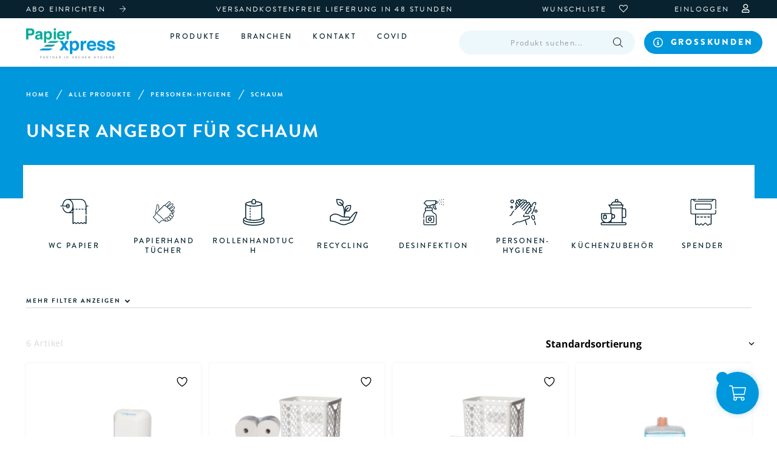

--- FILE ---
content_type: text/html; charset=UTF-8
request_url: https://shop.papierexpress.at/shop/seife/schaum/
body_size: 54243
content:
<!DOCTYPE html>
<html dir="ltr" lang="de" prefix="og: https://ogp.me/ns#">
	<head> <script type="text/javascript">
/* <![CDATA[ */
var gform;gform||(document.addEventListener("gform_main_scripts_loaded",function(){gform.scriptsLoaded=!0}),document.addEventListener("gform/theme/scripts_loaded",function(){gform.themeScriptsLoaded=!0}),window.addEventListener("DOMContentLoaded",function(){gform.domLoaded=!0}),gform={domLoaded:!1,scriptsLoaded:!1,themeScriptsLoaded:!1,isFormEditor:()=>"function"==typeof InitializeEditor,callIfLoaded:function(o){return!(!gform.domLoaded||!gform.scriptsLoaded||!gform.themeScriptsLoaded&&!gform.isFormEditor()||(gform.isFormEditor()&&console.warn("The use of gform.initializeOnLoaded() is deprecated in the form editor context and will be removed in Gravity Forms 3.1."),o(),0))},initializeOnLoaded:function(o){gform.callIfLoaded(o)||(document.addEventListener("gform_main_scripts_loaded",()=>{gform.scriptsLoaded=!0,gform.callIfLoaded(o)}),document.addEventListener("gform/theme/scripts_loaded",()=>{gform.themeScriptsLoaded=!0,gform.callIfLoaded(o)}),window.addEventListener("DOMContentLoaded",()=>{gform.domLoaded=!0,gform.callIfLoaded(o)}))},hooks:{action:{},filter:{}},addAction:function(o,r,e,t){gform.addHook("action",o,r,e,t)},addFilter:function(o,r,e,t){gform.addHook("filter",o,r,e,t)},doAction:function(o){gform.doHook("action",o,arguments)},applyFilters:function(o){return gform.doHook("filter",o,arguments)},removeAction:function(o,r){gform.removeHook("action",o,r)},removeFilter:function(o,r,e){gform.removeHook("filter",o,r,e)},addHook:function(o,r,e,t,n){null==gform.hooks[o][r]&&(gform.hooks[o][r]=[]);var d=gform.hooks[o][r];null==n&&(n=r+"_"+d.length),gform.hooks[o][r].push({tag:n,callable:e,priority:t=null==t?10:t})},doHook:function(r,o,e){var t;if(e=Array.prototype.slice.call(e,1),null!=gform.hooks[r][o]&&((o=gform.hooks[r][o]).sort(function(o,r){return o.priority-r.priority}),o.forEach(function(o){"function"!=typeof(t=o.callable)&&(t=window[t]),"action"==r?t.apply(null,e):e[0]=t.apply(null,e)})),"filter"==r)return e[0]},removeHook:function(o,r,t,n){var e;null!=gform.hooks[o][r]&&(e=(e=gform.hooks[o][r]).filter(function(o,r,e){return!!(null!=n&&n!=o.tag||null!=t&&t!=o.priority)}),gform.hooks[o][r]=e)}});
/* ]]> */
</script>
<meta charset="UTF-8"><script>if(navigator.userAgent.match(/MSIE|Internet Explorer/i)||navigator.userAgent.match(/Trident\/7\..*?rv:11/i)){var href=document.location.href;if(!href.match(/[?&]nowprocket/)){if(href.indexOf("?")==-1){if(href.indexOf("#")==-1){document.location.href=href+"?nowprocket=1"}else{document.location.href=href.replace("#","?nowprocket=1#")}}else{if(href.indexOf("#")==-1){document.location.href=href+"&nowprocket=1"}else{document.location.href=href.replace("#","&nowprocket=1#")}}}}</script><script>(()=>{class RocketLazyLoadScripts{constructor(){this.v="2.0.4",this.userEvents=["keydown","keyup","mousedown","mouseup","mousemove","mouseover","mouseout","touchmove","touchstart","touchend","touchcancel","wheel","click","dblclick","input"],this.attributeEvents=["onblur","onclick","oncontextmenu","ondblclick","onfocus","onmousedown","onmouseenter","onmouseleave","onmousemove","onmouseout","onmouseover","onmouseup","onmousewheel","onscroll","onsubmit"]}async t(){this.i(),this.o(),/iP(ad|hone)/.test(navigator.userAgent)&&this.h(),this.u(),this.l(this),this.m(),this.k(this),this.p(this),this._(),await Promise.all([this.R(),this.L()]),this.lastBreath=Date.now(),this.S(this),this.P(),this.D(),this.O(),this.M(),await this.C(this.delayedScripts.normal),await this.C(this.delayedScripts.defer),await this.C(this.delayedScripts.async),await this.T(),await this.F(),await this.j(),await this.A(),window.dispatchEvent(new Event("rocket-allScriptsLoaded")),this.everythingLoaded=!0,this.lastTouchEnd&&await new Promise(t=>setTimeout(t,500-Date.now()+this.lastTouchEnd)),this.I(),this.H(),this.U(),this.W()}i(){this.CSPIssue=sessionStorage.getItem("rocketCSPIssue"),document.addEventListener("securitypolicyviolation",t=>{this.CSPIssue||"script-src-elem"!==t.violatedDirective||"data"!==t.blockedURI||(this.CSPIssue=!0,sessionStorage.setItem("rocketCSPIssue",!0))},{isRocket:!0})}o(){window.addEventListener("pageshow",t=>{this.persisted=t.persisted,this.realWindowLoadedFired=!0},{isRocket:!0}),window.addEventListener("pagehide",()=>{this.onFirstUserAction=null},{isRocket:!0})}h(){let t;function e(e){t=e}window.addEventListener("touchstart",e,{isRocket:!0}),window.addEventListener("touchend",function i(o){o.changedTouches[0]&&t.changedTouches[0]&&Math.abs(o.changedTouches[0].pageX-t.changedTouches[0].pageX)<10&&Math.abs(o.changedTouches[0].pageY-t.changedTouches[0].pageY)<10&&o.timeStamp-t.timeStamp<200&&(window.removeEventListener("touchstart",e,{isRocket:!0}),window.removeEventListener("touchend",i,{isRocket:!0}),"INPUT"===o.target.tagName&&"text"===o.target.type||(o.target.dispatchEvent(new TouchEvent("touchend",{target:o.target,bubbles:!0})),o.target.dispatchEvent(new MouseEvent("mouseover",{target:o.target,bubbles:!0})),o.target.dispatchEvent(new PointerEvent("click",{target:o.target,bubbles:!0,cancelable:!0,detail:1,clientX:o.changedTouches[0].clientX,clientY:o.changedTouches[0].clientY})),event.preventDefault()))},{isRocket:!0})}q(t){this.userActionTriggered||("mousemove"!==t.type||this.firstMousemoveIgnored?"keyup"===t.type||"mouseover"===t.type||"mouseout"===t.type||(this.userActionTriggered=!0,this.onFirstUserAction&&this.onFirstUserAction()):this.firstMousemoveIgnored=!0),"click"===t.type&&t.preventDefault(),t.stopPropagation(),t.stopImmediatePropagation(),"touchstart"===this.lastEvent&&"touchend"===t.type&&(this.lastTouchEnd=Date.now()),"click"===t.type&&(this.lastTouchEnd=0),this.lastEvent=t.type,t.composedPath&&t.composedPath()[0].getRootNode()instanceof ShadowRoot&&(t.rocketTarget=t.composedPath()[0]),this.savedUserEvents.push(t)}u(){this.savedUserEvents=[],this.userEventHandler=this.q.bind(this),this.userEvents.forEach(t=>window.addEventListener(t,this.userEventHandler,{passive:!1,isRocket:!0})),document.addEventListener("visibilitychange",this.userEventHandler,{isRocket:!0})}U(){this.userEvents.forEach(t=>window.removeEventListener(t,this.userEventHandler,{passive:!1,isRocket:!0})),document.removeEventListener("visibilitychange",this.userEventHandler,{isRocket:!0}),this.savedUserEvents.forEach(t=>{(t.rocketTarget||t.target).dispatchEvent(new window[t.constructor.name](t.type,t))})}m(){const t="return false",e=Array.from(this.attributeEvents,t=>"data-rocket-"+t),i="["+this.attributeEvents.join("],[")+"]",o="[data-rocket-"+this.attributeEvents.join("],[data-rocket-")+"]",s=(e,i,o)=>{o&&o!==t&&(e.setAttribute("data-rocket-"+i,o),e["rocket"+i]=new Function("event",o),e.setAttribute(i,t))};new MutationObserver(t=>{for(const n of t)"attributes"===n.type&&(n.attributeName.startsWith("data-rocket-")||this.everythingLoaded?n.attributeName.startsWith("data-rocket-")&&this.everythingLoaded&&this.N(n.target,n.attributeName.substring(12)):s(n.target,n.attributeName,n.target.getAttribute(n.attributeName))),"childList"===n.type&&n.addedNodes.forEach(t=>{if(t.nodeType===Node.ELEMENT_NODE)if(this.everythingLoaded)for(const i of[t,...t.querySelectorAll(o)])for(const t of i.getAttributeNames())e.includes(t)&&this.N(i,t.substring(12));else for(const e of[t,...t.querySelectorAll(i)])for(const t of e.getAttributeNames())this.attributeEvents.includes(t)&&s(e,t,e.getAttribute(t))})}).observe(document,{subtree:!0,childList:!0,attributeFilter:[...this.attributeEvents,...e]})}I(){this.attributeEvents.forEach(t=>{document.querySelectorAll("[data-rocket-"+t+"]").forEach(e=>{this.N(e,t)})})}N(t,e){const i=t.getAttribute("data-rocket-"+e);i&&(t.setAttribute(e,i),t.removeAttribute("data-rocket-"+e))}k(t){Object.defineProperty(HTMLElement.prototype,"onclick",{get(){return this.rocketonclick||null},set(e){this.rocketonclick=e,this.setAttribute(t.everythingLoaded?"onclick":"data-rocket-onclick","this.rocketonclick(event)")}})}S(t){function e(e,i){let o=e[i];e[i]=null,Object.defineProperty(e,i,{get:()=>o,set(s){t.everythingLoaded?o=s:e["rocket"+i]=o=s}})}e(document,"onreadystatechange"),e(window,"onload"),e(window,"onpageshow");try{Object.defineProperty(document,"readyState",{get:()=>t.rocketReadyState,set(e){t.rocketReadyState=e},configurable:!0}),document.readyState="loading"}catch(t){console.log("WPRocket DJE readyState conflict, bypassing")}}l(t){this.originalAddEventListener=EventTarget.prototype.addEventListener,this.originalRemoveEventListener=EventTarget.prototype.removeEventListener,this.savedEventListeners=[],EventTarget.prototype.addEventListener=function(e,i,o){o&&o.isRocket||!t.B(e,this)&&!t.userEvents.includes(e)||t.B(e,this)&&!t.userActionTriggered||e.startsWith("rocket-")||t.everythingLoaded?t.originalAddEventListener.call(this,e,i,o):(t.savedEventListeners.push({target:this,remove:!1,type:e,func:i,options:o}),"mouseenter"!==e&&"mouseleave"!==e||t.originalAddEventListener.call(this,e,t.savedUserEvents.push,o))},EventTarget.prototype.removeEventListener=function(e,i,o){o&&o.isRocket||!t.B(e,this)&&!t.userEvents.includes(e)||t.B(e,this)&&!t.userActionTriggered||e.startsWith("rocket-")||t.everythingLoaded?t.originalRemoveEventListener.call(this,e,i,o):t.savedEventListeners.push({target:this,remove:!0,type:e,func:i,options:o})}}J(t,e){this.savedEventListeners=this.savedEventListeners.filter(i=>{let o=i.type,s=i.target||window;return e!==o||t!==s||(this.B(o,s)&&(i.type="rocket-"+o),this.$(i),!1)})}H(){EventTarget.prototype.addEventListener=this.originalAddEventListener,EventTarget.prototype.removeEventListener=this.originalRemoveEventListener,this.savedEventListeners.forEach(t=>this.$(t))}$(t){t.remove?this.originalRemoveEventListener.call(t.target,t.type,t.func,t.options):this.originalAddEventListener.call(t.target,t.type,t.func,t.options)}p(t){let e;function i(e){return t.everythingLoaded?e:e.split(" ").map(t=>"load"===t||t.startsWith("load.")?"rocket-jquery-load":t).join(" ")}function o(o){function s(e){const s=o.fn[e];o.fn[e]=o.fn.init.prototype[e]=function(){return this[0]===window&&t.userActionTriggered&&("string"==typeof arguments[0]||arguments[0]instanceof String?arguments[0]=i(arguments[0]):"object"==typeof arguments[0]&&Object.keys(arguments[0]).forEach(t=>{const e=arguments[0][t];delete arguments[0][t],arguments[0][i(t)]=e})),s.apply(this,arguments),this}}if(o&&o.fn&&!t.allJQueries.includes(o)){const e={DOMContentLoaded:[],"rocket-DOMContentLoaded":[]};for(const t in e)document.addEventListener(t,()=>{e[t].forEach(t=>t())},{isRocket:!0});o.fn.ready=o.fn.init.prototype.ready=function(i){function s(){parseInt(o.fn.jquery)>2?setTimeout(()=>i.bind(document)(o)):i.bind(document)(o)}return"function"==typeof i&&(t.realDomReadyFired?!t.userActionTriggered||t.fauxDomReadyFired?s():e["rocket-DOMContentLoaded"].push(s):e.DOMContentLoaded.push(s)),o([])},s("on"),s("one"),s("off"),t.allJQueries.push(o)}e=o}t.allJQueries=[],o(window.jQuery),Object.defineProperty(window,"jQuery",{get:()=>e,set(t){o(t)}})}P(){const t=new Map;document.write=document.writeln=function(e){const i=document.currentScript,o=document.createRange(),s=i.parentElement;let n=t.get(i);void 0===n&&(n=i.nextSibling,t.set(i,n));const c=document.createDocumentFragment();o.setStart(c,0),c.appendChild(o.createContextualFragment(e)),s.insertBefore(c,n)}}async R(){return new Promise(t=>{this.userActionTriggered?t():this.onFirstUserAction=t})}async L(){return new Promise(t=>{document.addEventListener("DOMContentLoaded",()=>{this.realDomReadyFired=!0,t()},{isRocket:!0})})}async j(){return this.realWindowLoadedFired?Promise.resolve():new Promise(t=>{window.addEventListener("load",t,{isRocket:!0})})}M(){this.pendingScripts=[];this.scriptsMutationObserver=new MutationObserver(t=>{for(const e of t)e.addedNodes.forEach(t=>{"SCRIPT"!==t.tagName||t.noModule||t.isWPRocket||this.pendingScripts.push({script:t,promise:new Promise(e=>{const i=()=>{const i=this.pendingScripts.findIndex(e=>e.script===t);i>=0&&this.pendingScripts.splice(i,1),e()};t.addEventListener("load",i,{isRocket:!0}),t.addEventListener("error",i,{isRocket:!0}),setTimeout(i,1e3)})})})}),this.scriptsMutationObserver.observe(document,{childList:!0,subtree:!0})}async F(){await this.X(),this.pendingScripts.length?(await this.pendingScripts[0].promise,await this.F()):this.scriptsMutationObserver.disconnect()}D(){this.delayedScripts={normal:[],async:[],defer:[]},document.querySelectorAll("script[type$=rocketlazyloadscript]").forEach(t=>{t.hasAttribute("data-rocket-src")?t.hasAttribute("async")&&!1!==t.async?this.delayedScripts.async.push(t):t.hasAttribute("defer")&&!1!==t.defer||"module"===t.getAttribute("data-rocket-type")?this.delayedScripts.defer.push(t):this.delayedScripts.normal.push(t):this.delayedScripts.normal.push(t)})}async _(){await this.L();let t=[];document.querySelectorAll("script[type$=rocketlazyloadscript][data-rocket-src]").forEach(e=>{let i=e.getAttribute("data-rocket-src");if(i&&!i.startsWith("data:")){i.startsWith("//")&&(i=location.protocol+i);try{const o=new URL(i).origin;o!==location.origin&&t.push({src:o,crossOrigin:e.crossOrigin||"module"===e.getAttribute("data-rocket-type")})}catch(t){}}}),t=[...new Map(t.map(t=>[JSON.stringify(t),t])).values()],this.Y(t,"preconnect")}async G(t){if(await this.K(),!0!==t.noModule||!("noModule"in HTMLScriptElement.prototype))return new Promise(e=>{let i;function o(){(i||t).setAttribute("data-rocket-status","executed"),e()}try{if(navigator.userAgent.includes("Firefox/")||""===navigator.vendor||this.CSPIssue)i=document.createElement("script"),[...t.attributes].forEach(t=>{let e=t.nodeName;"type"!==e&&("data-rocket-type"===e&&(e="type"),"data-rocket-src"===e&&(e="src"),i.setAttribute(e,t.nodeValue))}),t.text&&(i.text=t.text),t.nonce&&(i.nonce=t.nonce),i.hasAttribute("src")?(i.addEventListener("load",o,{isRocket:!0}),i.addEventListener("error",()=>{i.setAttribute("data-rocket-status","failed-network"),e()},{isRocket:!0}),setTimeout(()=>{i.isConnected||e()},1)):(i.text=t.text,o()),i.isWPRocket=!0,t.parentNode.replaceChild(i,t);else{const i=t.getAttribute("data-rocket-type"),s=t.getAttribute("data-rocket-src");i?(t.type=i,t.removeAttribute("data-rocket-type")):t.removeAttribute("type"),t.addEventListener("load",o,{isRocket:!0}),t.addEventListener("error",i=>{this.CSPIssue&&i.target.src.startsWith("data:")?(console.log("WPRocket: CSP fallback activated"),t.removeAttribute("src"),this.G(t).then(e)):(t.setAttribute("data-rocket-status","failed-network"),e())},{isRocket:!0}),s?(t.fetchPriority="high",t.removeAttribute("data-rocket-src"),t.src=s):t.src="data:text/javascript;base64,"+window.btoa(unescape(encodeURIComponent(t.text)))}}catch(i){t.setAttribute("data-rocket-status","failed-transform"),e()}});t.setAttribute("data-rocket-status","skipped")}async C(t){const e=t.shift();return e?(e.isConnected&&await this.G(e),this.C(t)):Promise.resolve()}O(){this.Y([...this.delayedScripts.normal,...this.delayedScripts.defer,...this.delayedScripts.async],"preload")}Y(t,e){this.trash=this.trash||[];let i=!0;var o=document.createDocumentFragment();t.forEach(t=>{const s=t.getAttribute&&t.getAttribute("data-rocket-src")||t.src;if(s&&!s.startsWith("data:")){const n=document.createElement("link");n.href=s,n.rel=e,"preconnect"!==e&&(n.as="script",n.fetchPriority=i?"high":"low"),t.getAttribute&&"module"===t.getAttribute("data-rocket-type")&&(n.crossOrigin=!0),t.crossOrigin&&(n.crossOrigin=t.crossOrigin),t.integrity&&(n.integrity=t.integrity),t.nonce&&(n.nonce=t.nonce),o.appendChild(n),this.trash.push(n),i=!1}}),document.head.appendChild(o)}W(){this.trash.forEach(t=>t.remove())}async T(){try{document.readyState="interactive"}catch(t){}this.fauxDomReadyFired=!0;try{await this.K(),this.J(document,"readystatechange"),document.dispatchEvent(new Event("rocket-readystatechange")),await this.K(),document.rocketonreadystatechange&&document.rocketonreadystatechange(),await this.K(),this.J(document,"DOMContentLoaded"),document.dispatchEvent(new Event("rocket-DOMContentLoaded")),await this.K(),this.J(window,"DOMContentLoaded"),window.dispatchEvent(new Event("rocket-DOMContentLoaded"))}catch(t){console.error(t)}}async A(){try{document.readyState="complete"}catch(t){}try{await this.K(),this.J(document,"readystatechange"),document.dispatchEvent(new Event("rocket-readystatechange")),await this.K(),document.rocketonreadystatechange&&document.rocketonreadystatechange(),await this.K(),this.J(window,"load"),window.dispatchEvent(new Event("rocket-load")),await this.K(),window.rocketonload&&window.rocketonload(),await this.K(),this.allJQueries.forEach(t=>t(window).trigger("rocket-jquery-load")),await this.K(),this.J(window,"pageshow");const t=new Event("rocket-pageshow");t.persisted=this.persisted,window.dispatchEvent(t),await this.K(),window.rocketonpageshow&&window.rocketonpageshow({persisted:this.persisted})}catch(t){console.error(t)}}async K(){Date.now()-this.lastBreath>45&&(await this.X(),this.lastBreath=Date.now())}async X(){return document.hidden?new Promise(t=>setTimeout(t)):new Promise(t=>requestAnimationFrame(t))}B(t,e){return e===document&&"readystatechange"===t||(e===document&&"DOMContentLoaded"===t||(e===window&&"DOMContentLoaded"===t||(e===window&&"load"===t||e===window&&"pageshow"===t)))}static run(){(new RocketLazyLoadScripts).t()}}RocketLazyLoadScripts.run()})();</script>
<!-- Google Tag Manager -->
<script type="rocketlazyloadscript">(function(w,d,s,l,i){w[l]=w[l]||[];w[l].push({'gtm.start':
new Date().getTime(),event:'gtm.js'});var f=d.getElementsByTagName(s)[0],
j=d.createElement(s),dl=l!='dataLayer'?'&l='+l:'';j.async=true;j.src=
'https://www.googletagmanager.com/gtm.js?id='+i+dl;f.parentNode.insertBefore(j,f);
})(window,document,'script','dataLayer','GTM-KWZM53MQ');</script>
<!-- End Google Tag Manager -->
		
		<meta name="viewport" content="width=device-width, initial-scale=1.0">
				
		<script type="rocketlazyloadscript" data-rocket-type="text/javascript">
			var pathInfo = {
				base: 'https://shop.papierexpress.at/wp-content/themes/papierexpress/',
				css: 'css/',
				js: 'js/',
				swf: 'swf/',
			}
		</script>
						<script type="rocketlazyloadscript">document.documentElement.className = document.documentElement.className + ' yes-js js_active js'</script>
				<style>img:is([sizes="auto" i], [sizes^="auto," i]) { contain-intrinsic-size: 3000px 1500px }</style>
	
		<!-- All in One SEO 4.9.0 - aioseo.com -->
	<meta name="robots" content="max-image-preview:large" />
	<link rel="canonical" href="https://shop.papierexpress.at/shop/seife/schaum/" />
	<meta name="generator" content="All in One SEO (AIOSEO) 4.9.0" />

		<!-- Google Tag Manager -->
<script type="rocketlazyloadscript">(function(w,d,s,l,i){w[l]=w[l]||[];w[l].push({'gtm.start':
new Date().getTime(),event:'gtm.js'});var f=d.getElementsByTagName(s)[0],
j=d.createElement(s),dl=l!='dataLayer'?'&l='+l:'';j.async=true;j.src=
'https://www.googletagmanager.com/gtm.js?id='+i+dl;f.parentNode.insertBefore(j,f);
})(window,document,'script','dataLayer','GTM-KWZM53MQ');</script>
<!-- End Google Tag Manager -->
		<script type="application/ld+json" class="aioseo-schema">
			{"@context":"https:\/\/schema.org","@graph":[{"@type":"BreadcrumbList","@id":"https:\/\/shop.papierexpress.at\/shop\/seife\/schaum\/#breadcrumblist","itemListElement":[{"@type":"ListItem","@id":"https:\/\/shop.papierexpress.at#listItem","position":1,"name":"Home","item":"https:\/\/shop.papierexpress.at","nextItem":{"@type":"ListItem","@id":"https:\/\/shop.papierexpress.at\/shop\/#listItem","name":"ALLE PRODUKTE"}},{"@type":"ListItem","@id":"https:\/\/shop.papierexpress.at\/shop\/#listItem","position":2,"name":"ALLE PRODUKTE","item":"https:\/\/shop.papierexpress.at\/shop\/","nextItem":{"@type":"ListItem","@id":"https:\/\/shop.papierexpress.at\/shop\/seife\/#listItem","name":"Personen-Hygiene"},"previousItem":{"@type":"ListItem","@id":"https:\/\/shop.papierexpress.at#listItem","name":"Home"}},{"@type":"ListItem","@id":"https:\/\/shop.papierexpress.at\/shop\/seife\/#listItem","position":3,"name":"Personen-Hygiene","item":"https:\/\/shop.papierexpress.at\/shop\/seife\/","nextItem":{"@type":"ListItem","@id":"https:\/\/shop.papierexpress.at\/shop\/seife\/schaum\/#listItem","name":"Schaum"},"previousItem":{"@type":"ListItem","@id":"https:\/\/shop.papierexpress.at\/shop\/#listItem","name":"ALLE PRODUKTE"}},{"@type":"ListItem","@id":"https:\/\/shop.papierexpress.at\/shop\/seife\/schaum\/#listItem","position":4,"name":"Schaum","previousItem":{"@type":"ListItem","@id":"https:\/\/shop.papierexpress.at\/shop\/seife\/#listItem","name":"Personen-Hygiene"}}]},{"@type":"CollectionPage","@id":"https:\/\/shop.papierexpress.at\/shop\/seife\/schaum\/#collectionpage","url":"https:\/\/shop.papierexpress.at\/shop\/seife\/schaum\/","name":"Schaum - Papier Express","inLanguage":"de-DE","isPartOf":{"@id":"https:\/\/shop.papierexpress.at\/#website"},"breadcrumb":{"@id":"https:\/\/shop.papierexpress.at\/shop\/seife\/schaum\/#breadcrumblist"}},{"@type":"Organization","@id":"https:\/\/shop.papierexpress.at\/#organization","name":"Papierexpress","url":"https:\/\/shop.papierexpress.at\/","telephone":"+43722720687","logo":{"@type":"ImageObject","url":"https:\/\/shop.papierexpress.at\/wp-content\/uploads\/2021\/04\/Papierexpress_LOGO.svg","@id":"https:\/\/shop.papierexpress.at\/shop\/seife\/schaum\/#organizationLogo"},"image":{"@id":"https:\/\/shop.papierexpress.at\/shop\/seife\/schaum\/#organizationLogo"}},{"@type":"WebSite","@id":"https:\/\/shop.papierexpress.at\/#website","url":"https:\/\/shop.papierexpress.at\/","name":"Papier Express","inLanguage":"de-DE","publisher":{"@id":"https:\/\/shop.papierexpress.at\/#organization"}}]}
		</script>
		<!-- All in One SEO -->


	<!-- This site is optimized with the Yoast SEO plugin v26.4 - https://yoast.com/wordpress/plugins/seo/ -->
	<title>Schaum - Papier Express</title>
	<link rel="canonical" href="https://shop.papierexpress.at/shop/seife/schaum/" />
	<meta property="og:locale" content="de_DE" />
	<meta property="og:type" content="article" />
	<meta property="og:title" content="Schaum Archive &#8226; Papier Express" />
	<meta property="og:url" content="https://shop.papierexpress.at/shop/seife/schaum/" />
	<meta property="og:site_name" content="Papier Express" />
	<meta name="twitter:card" content="summary_large_image" />
	<script type="application/ld+json" class="yoast-schema-graph">{"@context":"https://schema.org","@graph":[{"@type":"CollectionPage","@id":"https://shop.papierexpress.at/shop/seife/schaum/","url":"https://shop.papierexpress.at/shop/seife/schaum/","name":"Schaum Archive &#8226; Papier Express","isPartOf":{"@id":"https://shop.papierexpress.at/#website"},"primaryImageOfPage":{"@id":"https://shop.papierexpress.at/shop/seife/schaum/#primaryimage"},"image":{"@id":"https://shop.papierexpress.at/shop/seife/schaum/#primaryimage"},"thumbnailUrl":"https://shop.papierexpress.at/wp-content/uploads/2021/02/716_2-3.png","breadcrumb":{"@id":"https://shop.papierexpress.at/shop/seife/schaum/#breadcrumb"},"inLanguage":"de"},{"@type":"ImageObject","inLanguage":"de","@id":"https://shop.papierexpress.at/shop/seife/schaum/#primaryimage","url":"https://shop.papierexpress.at/wp-content/uploads/2021/02/716_2-3.png","contentUrl":"https://shop.papierexpress.at/wp-content/uploads/2021/02/716_2-3.png","width":5616,"height":3744},{"@type":"BreadcrumbList","@id":"https://shop.papierexpress.at/shop/seife/schaum/#breadcrumb","itemListElement":[{"@type":"ListItem","position":1,"name":"Alle Produkte","item":"https://shop.papierexpress.at/"},{"@type":"ListItem","position":2,"name":"Personen-Hygiene","item":"https://shop.papierexpress.at/shop/seife/"},{"@type":"ListItem","position":3,"name":"Schaum"}]},{"@type":"WebSite","@id":"https://shop.papierexpress.at/#website","url":"https://shop.papierexpress.at/","name":"Papier Express","description":"","publisher":{"@id":"https://shop.papierexpress.at/#organization"},"potentialAction":[{"@type":"SearchAction","target":{"@type":"EntryPoint","urlTemplate":"https://shop.papierexpress.at/?s={search_term_string}"},"query-input":{"@type":"PropertyValueSpecification","valueRequired":true,"valueName":"search_term_string"}}],"inLanguage":"de"},{"@type":"Organization","@id":"https://shop.papierexpress.at/#organization","name":"Papierexpress GmbH","url":"https://shop.papierexpress.at/","logo":{"@type":"ImageObject","inLanguage":"de","@id":"https://shop.papierexpress.at/#/schema/logo/image/","url":"https://shop.papierexpress.at/wp-content/uploads/2021/04/Papierexpress_LOGO.svg","contentUrl":"https://shop.papierexpress.at/wp-content/uploads/2021/04/Papierexpress_LOGO.svg","width":"1024","height":"1024","caption":"Papierexpress GmbH"},"image":{"@id":"https://shop.papierexpress.at/#/schema/logo/image/"}}]}</script>
	<!-- / Yoast SEO plugin. -->


<link rel='dns-prefetch' href='//cdnjs.cloudflare.com' />
<link rel='dns-prefetch' href='//fonts.bunny.net' />
<link rel='dns-prefetch' href='//www.googletagmanager.com' />
<link rel="alternate" type="application/rss+xml" title="Papier Express &raquo; Feed" href="https://shop.papierexpress.at/feed/" />
<link rel="alternate" type="application/rss+xml" title="Papier Express &raquo; Kommentar-Feed" href="https://shop.papierexpress.at/comments/feed/" />
<link rel="alternate" type="application/rss+xml" title="Papier Express &raquo; Schaum Kategorie Feed" href="https://shop.papierexpress.at/shop/seife/schaum/feed/" />
<link data-minify="1" rel='stylesheet' id='font-awesome-css' href='https://shop.papierexpress.at/wp-content/cache/min/1/wp-content/plugins/pagination-styler-for-woocommerce/berocket/assets/css/font-awesome.min.css?ver=1763606019' type='text/css' media='all' />
<style id='font-awesome-inline-css' type='text/css'>
[data-font="FontAwesome"]:before {font-family: 'FontAwesome' !important;content: attr(data-icon) !important;speak: none !important;font-weight: normal !important;font-variant: normal !important;text-transform: none !important;line-height: 1 !important;font-style: normal !important;-webkit-font-smoothing: antialiased !important;-moz-osx-font-smoothing: grayscale !important;}
</style>
<link data-minify="1" rel='stylesheet' id='berocket_pagination_style-css' href='https://shop.papierexpress.at/wp-content/cache/min/1/wp-content/plugins/pagination-styler-for-woocommerce/css/pagination.css?ver=1763606019' type='text/css' media='all' />
<link rel='stylesheet' id='berocket_aapf_widget-style-css' href='https://shop.papierexpress.at/wp-content/plugins/woocommerce-ajax-filters/assets/frontend/css/fullmain.min.css?ver=1.6.9.4' type='text/css' media='all' />
<style id='wp-emoji-styles-inline-css' type='text/css'>

	img.wp-smiley, img.emoji {
		display: inline !important;
		border: none !important;
		box-shadow: none !important;
		height: 1em !important;
		width: 1em !important;
		margin: 0 0.07em !important;
		vertical-align: -0.1em !important;
		background: none !important;
		padding: 0 !important;
	}
</style>
<link rel='stylesheet' id='wp-block-library-css' href='https://shop.papierexpress.at/wp-includes/css/dist/block-library/style.min.css?ver=6.8.3' type='text/css' media='all' />
<style id='classic-theme-styles-inline-css' type='text/css'>
/*! This file is auto-generated */
.wp-block-button__link{color:#fff;background-color:#32373c;border-radius:9999px;box-shadow:none;text-decoration:none;padding:calc(.667em + 2px) calc(1.333em + 2px);font-size:1.125em}.wp-block-file__button{background:#32373c;color:#fff;text-decoration:none}
</style>
<link data-minify="1" rel='stylesheet' id='aioseo/css/src/vue/standalone/blocks/table-of-contents/global.scss-css' href='https://shop.papierexpress.at/wp-content/cache/min/1/wp-content/plugins/all-in-one-seo-pack/dist/Lite/assets/css/table-of-contents/global.e90f6d47.css?ver=1763606019' type='text/css' media='all' />
<link data-minify="1" rel='stylesheet' id='jquery-selectBox-css' href='https://shop.papierexpress.at/wp-content/cache/min/1/wp-content/plugins/yith-woocommerce-wishlist/assets/css/jquery.selectBox.css?ver=1763606019' type='text/css' media='all' />
<link data-minify="1" rel='stylesheet' id='woocommerce_prettyPhoto_css-css' href='https://shop.papierexpress.at/wp-content/cache/min/1/wp-content/plugins/woocommerce/assets/css/prettyPhoto.css?ver=1763606019' type='text/css' media='all' />
<link data-minify="1" rel='stylesheet' id='yith-wcwl-main-css' href='https://shop.papierexpress.at/wp-content/cache/min/1/wp-content/plugins/yith-woocommerce-wishlist/assets/css/style.css?ver=1763606019' type='text/css' media='all' />
<style id='yith-wcwl-main-inline-css' type='text/css'>
 :root { --color-add-to-wishlist-background: #333333; --color-add-to-wishlist-text: #FFFFFF; --color-add-to-wishlist-border: #333333; --color-add-to-wishlist-background-hover: #333333; --color-add-to-wishlist-text-hover: #FFFFFF; --color-add-to-wishlist-border-hover: #333333; --rounded-corners-radius: 16px; --color-add-to-cart-background: #333333; --color-add-to-cart-text: #FFFFFF; --color-add-to-cart-border: #333333; --color-add-to-cart-background-hover: #4F4F4F; --color-add-to-cart-text-hover: #FFFFFF; --color-add-to-cart-border-hover: #4F4F4F; --add-to-cart-rounded-corners-radius: 16px; --color-button-style-1-background: #333333; --color-button-style-1-text: #FFFFFF; --color-button-style-1-border: #333333; --color-button-style-1-background-hover: #4F4F4F; --color-button-style-1-text-hover: #FFFFFF; --color-button-style-1-border-hover: #4F4F4F; --color-button-style-2-background: #333333; --color-button-style-2-text: #FFFFFF; --color-button-style-2-border: #333333; --color-button-style-2-background-hover: #4F4F4F; --color-button-style-2-text-hover: #FFFFFF; --color-button-style-2-border-hover: #4F4F4F; --color-wishlist-table-background: #FFFFFF; --color-wishlist-table-text: #6d6c6c; --color-wishlist-table-border: #FFFFFF; --color-headers-background: #F4F4F4; --color-share-button-color: #FFFFFF; --color-share-button-color-hover: #FFFFFF; --color-fb-button-background: #39599E; --color-fb-button-background-hover: #595A5A; --color-tw-button-background: #45AFE2; --color-tw-button-background-hover: #595A5A; --color-pr-button-background: #AB2E31; --color-pr-button-background-hover: #595A5A; --color-em-button-background: #FBB102; --color-em-button-background-hover: #595A5A; --color-wa-button-background: #00A901; --color-wa-button-background-hover: #595A5A; --feedback-duration: 3s } 
 :root { --color-add-to-wishlist-background: #333333; --color-add-to-wishlist-text: #FFFFFF; --color-add-to-wishlist-border: #333333; --color-add-to-wishlist-background-hover: #333333; --color-add-to-wishlist-text-hover: #FFFFFF; --color-add-to-wishlist-border-hover: #333333; --rounded-corners-radius: 16px; --color-add-to-cart-background: #333333; --color-add-to-cart-text: #FFFFFF; --color-add-to-cart-border: #333333; --color-add-to-cart-background-hover: #4F4F4F; --color-add-to-cart-text-hover: #FFFFFF; --color-add-to-cart-border-hover: #4F4F4F; --add-to-cart-rounded-corners-radius: 16px; --color-button-style-1-background: #333333; --color-button-style-1-text: #FFFFFF; --color-button-style-1-border: #333333; --color-button-style-1-background-hover: #4F4F4F; --color-button-style-1-text-hover: #FFFFFF; --color-button-style-1-border-hover: #4F4F4F; --color-button-style-2-background: #333333; --color-button-style-2-text: #FFFFFF; --color-button-style-2-border: #333333; --color-button-style-2-background-hover: #4F4F4F; --color-button-style-2-text-hover: #FFFFFF; --color-button-style-2-border-hover: #4F4F4F; --color-wishlist-table-background: #FFFFFF; --color-wishlist-table-text: #6d6c6c; --color-wishlist-table-border: #FFFFFF; --color-headers-background: #F4F4F4; --color-share-button-color: #FFFFFF; --color-share-button-color-hover: #FFFFFF; --color-fb-button-background: #39599E; --color-fb-button-background-hover: #595A5A; --color-tw-button-background: #45AFE2; --color-tw-button-background-hover: #595A5A; --color-pr-button-background: #AB2E31; --color-pr-button-background-hover: #595A5A; --color-em-button-background: #FBB102; --color-em-button-background-hover: #595A5A; --color-wa-button-background: #00A901; --color-wa-button-background-hover: #595A5A; --feedback-duration: 3s } 
</style>
<link data-minify="1" rel='stylesheet' id='cr-frontend-css-css' href='https://shop.papierexpress.at/wp-content/cache/min/1/wp-content/plugins/customer-reviews-woocommerce/css/frontend.css?ver=1763606019' type='text/css' media='all' />
<link data-minify="1" rel='stylesheet' id='cr-badges-css-css' href='https://shop.papierexpress.at/wp-content/cache/min/1/wp-content/plugins/customer-reviews-woocommerce/css/badges.css?ver=1763606019' type='text/css' media='all' />
<style id='global-styles-inline-css' type='text/css'>
:root{--wp--preset--aspect-ratio--square: 1;--wp--preset--aspect-ratio--4-3: 4/3;--wp--preset--aspect-ratio--3-4: 3/4;--wp--preset--aspect-ratio--3-2: 3/2;--wp--preset--aspect-ratio--2-3: 2/3;--wp--preset--aspect-ratio--16-9: 16/9;--wp--preset--aspect-ratio--9-16: 9/16;--wp--preset--color--black: #000000;--wp--preset--color--cyan-bluish-gray: #abb8c3;--wp--preset--color--white: #ffffff;--wp--preset--color--pale-pink: #f78da7;--wp--preset--color--vivid-red: #cf2e2e;--wp--preset--color--luminous-vivid-orange: #ff6900;--wp--preset--color--luminous-vivid-amber: #fcb900;--wp--preset--color--light-green-cyan: #7bdcb5;--wp--preset--color--vivid-green-cyan: #00d084;--wp--preset--color--pale-cyan-blue: #8ed1fc;--wp--preset--color--vivid-cyan-blue: #0693e3;--wp--preset--color--vivid-purple: #9b51e0;--wp--preset--gradient--vivid-cyan-blue-to-vivid-purple: linear-gradient(135deg,rgba(6,147,227,1) 0%,rgb(155,81,224) 100%);--wp--preset--gradient--light-green-cyan-to-vivid-green-cyan: linear-gradient(135deg,rgb(122,220,180) 0%,rgb(0,208,130) 100%);--wp--preset--gradient--luminous-vivid-amber-to-luminous-vivid-orange: linear-gradient(135deg,rgba(252,185,0,1) 0%,rgba(255,105,0,1) 100%);--wp--preset--gradient--luminous-vivid-orange-to-vivid-red: linear-gradient(135deg,rgba(255,105,0,1) 0%,rgb(207,46,46) 100%);--wp--preset--gradient--very-light-gray-to-cyan-bluish-gray: linear-gradient(135deg,rgb(238,238,238) 0%,rgb(169,184,195) 100%);--wp--preset--gradient--cool-to-warm-spectrum: linear-gradient(135deg,rgb(74,234,220) 0%,rgb(151,120,209) 20%,rgb(207,42,186) 40%,rgb(238,44,130) 60%,rgb(251,105,98) 80%,rgb(254,248,76) 100%);--wp--preset--gradient--blush-light-purple: linear-gradient(135deg,rgb(255,206,236) 0%,rgb(152,150,240) 100%);--wp--preset--gradient--blush-bordeaux: linear-gradient(135deg,rgb(254,205,165) 0%,rgb(254,45,45) 50%,rgb(107,0,62) 100%);--wp--preset--gradient--luminous-dusk: linear-gradient(135deg,rgb(255,203,112) 0%,rgb(199,81,192) 50%,rgb(65,88,208) 100%);--wp--preset--gradient--pale-ocean: linear-gradient(135deg,rgb(255,245,203) 0%,rgb(182,227,212) 50%,rgb(51,167,181) 100%);--wp--preset--gradient--electric-grass: linear-gradient(135deg,rgb(202,248,128) 0%,rgb(113,206,126) 100%);--wp--preset--gradient--midnight: linear-gradient(135deg,rgb(2,3,129) 0%,rgb(40,116,252) 100%);--wp--preset--font-size--small: 13px;--wp--preset--font-size--medium: 20px;--wp--preset--font-size--large: 36px;--wp--preset--font-size--x-large: 42px;--wp--preset--spacing--20: 0.44rem;--wp--preset--spacing--30: 0.67rem;--wp--preset--spacing--40: 1rem;--wp--preset--spacing--50: 1.5rem;--wp--preset--spacing--60: 2.25rem;--wp--preset--spacing--70: 3.38rem;--wp--preset--spacing--80: 5.06rem;--wp--preset--shadow--natural: 6px 6px 9px rgba(0, 0, 0, 0.2);--wp--preset--shadow--deep: 12px 12px 50px rgba(0, 0, 0, 0.4);--wp--preset--shadow--sharp: 6px 6px 0px rgba(0, 0, 0, 0.2);--wp--preset--shadow--outlined: 6px 6px 0px -3px rgba(255, 255, 255, 1), 6px 6px rgba(0, 0, 0, 1);--wp--preset--shadow--crisp: 6px 6px 0px rgba(0, 0, 0, 1);}:where(.is-layout-flex){gap: 0.5em;}:where(.is-layout-grid){gap: 0.5em;}body .is-layout-flex{display: flex;}.is-layout-flex{flex-wrap: wrap;align-items: center;}.is-layout-flex > :is(*, div){margin: 0;}body .is-layout-grid{display: grid;}.is-layout-grid > :is(*, div){margin: 0;}:where(.wp-block-columns.is-layout-flex){gap: 2em;}:where(.wp-block-columns.is-layout-grid){gap: 2em;}:where(.wp-block-post-template.is-layout-flex){gap: 1.25em;}:where(.wp-block-post-template.is-layout-grid){gap: 1.25em;}.has-black-color{color: var(--wp--preset--color--black) !important;}.has-cyan-bluish-gray-color{color: var(--wp--preset--color--cyan-bluish-gray) !important;}.has-white-color{color: var(--wp--preset--color--white) !important;}.has-pale-pink-color{color: var(--wp--preset--color--pale-pink) !important;}.has-vivid-red-color{color: var(--wp--preset--color--vivid-red) !important;}.has-luminous-vivid-orange-color{color: var(--wp--preset--color--luminous-vivid-orange) !important;}.has-luminous-vivid-amber-color{color: var(--wp--preset--color--luminous-vivid-amber) !important;}.has-light-green-cyan-color{color: var(--wp--preset--color--light-green-cyan) !important;}.has-vivid-green-cyan-color{color: var(--wp--preset--color--vivid-green-cyan) !important;}.has-pale-cyan-blue-color{color: var(--wp--preset--color--pale-cyan-blue) !important;}.has-vivid-cyan-blue-color{color: var(--wp--preset--color--vivid-cyan-blue) !important;}.has-vivid-purple-color{color: var(--wp--preset--color--vivid-purple) !important;}.has-black-background-color{background-color: var(--wp--preset--color--black) !important;}.has-cyan-bluish-gray-background-color{background-color: var(--wp--preset--color--cyan-bluish-gray) !important;}.has-white-background-color{background-color: var(--wp--preset--color--white) !important;}.has-pale-pink-background-color{background-color: var(--wp--preset--color--pale-pink) !important;}.has-vivid-red-background-color{background-color: var(--wp--preset--color--vivid-red) !important;}.has-luminous-vivid-orange-background-color{background-color: var(--wp--preset--color--luminous-vivid-orange) !important;}.has-luminous-vivid-amber-background-color{background-color: var(--wp--preset--color--luminous-vivid-amber) !important;}.has-light-green-cyan-background-color{background-color: var(--wp--preset--color--light-green-cyan) !important;}.has-vivid-green-cyan-background-color{background-color: var(--wp--preset--color--vivid-green-cyan) !important;}.has-pale-cyan-blue-background-color{background-color: var(--wp--preset--color--pale-cyan-blue) !important;}.has-vivid-cyan-blue-background-color{background-color: var(--wp--preset--color--vivid-cyan-blue) !important;}.has-vivid-purple-background-color{background-color: var(--wp--preset--color--vivid-purple) !important;}.has-black-border-color{border-color: var(--wp--preset--color--black) !important;}.has-cyan-bluish-gray-border-color{border-color: var(--wp--preset--color--cyan-bluish-gray) !important;}.has-white-border-color{border-color: var(--wp--preset--color--white) !important;}.has-pale-pink-border-color{border-color: var(--wp--preset--color--pale-pink) !important;}.has-vivid-red-border-color{border-color: var(--wp--preset--color--vivid-red) !important;}.has-luminous-vivid-orange-border-color{border-color: var(--wp--preset--color--luminous-vivid-orange) !important;}.has-luminous-vivid-amber-border-color{border-color: var(--wp--preset--color--luminous-vivid-amber) !important;}.has-light-green-cyan-border-color{border-color: var(--wp--preset--color--light-green-cyan) !important;}.has-vivid-green-cyan-border-color{border-color: var(--wp--preset--color--vivid-green-cyan) !important;}.has-pale-cyan-blue-border-color{border-color: var(--wp--preset--color--pale-cyan-blue) !important;}.has-vivid-cyan-blue-border-color{border-color: var(--wp--preset--color--vivid-cyan-blue) !important;}.has-vivid-purple-border-color{border-color: var(--wp--preset--color--vivid-purple) !important;}.has-vivid-cyan-blue-to-vivid-purple-gradient-background{background: var(--wp--preset--gradient--vivid-cyan-blue-to-vivid-purple) !important;}.has-light-green-cyan-to-vivid-green-cyan-gradient-background{background: var(--wp--preset--gradient--light-green-cyan-to-vivid-green-cyan) !important;}.has-luminous-vivid-amber-to-luminous-vivid-orange-gradient-background{background: var(--wp--preset--gradient--luminous-vivid-amber-to-luminous-vivid-orange) !important;}.has-luminous-vivid-orange-to-vivid-red-gradient-background{background: var(--wp--preset--gradient--luminous-vivid-orange-to-vivid-red) !important;}.has-very-light-gray-to-cyan-bluish-gray-gradient-background{background: var(--wp--preset--gradient--very-light-gray-to-cyan-bluish-gray) !important;}.has-cool-to-warm-spectrum-gradient-background{background: var(--wp--preset--gradient--cool-to-warm-spectrum) !important;}.has-blush-light-purple-gradient-background{background: var(--wp--preset--gradient--blush-light-purple) !important;}.has-blush-bordeaux-gradient-background{background: var(--wp--preset--gradient--blush-bordeaux) !important;}.has-luminous-dusk-gradient-background{background: var(--wp--preset--gradient--luminous-dusk) !important;}.has-pale-ocean-gradient-background{background: var(--wp--preset--gradient--pale-ocean) !important;}.has-electric-grass-gradient-background{background: var(--wp--preset--gradient--electric-grass) !important;}.has-midnight-gradient-background{background: var(--wp--preset--gradient--midnight) !important;}.has-small-font-size{font-size: var(--wp--preset--font-size--small) !important;}.has-medium-font-size{font-size: var(--wp--preset--font-size--medium) !important;}.has-large-font-size{font-size: var(--wp--preset--font-size--large) !important;}.has-x-large-font-size{font-size: var(--wp--preset--font-size--x-large) !important;}
:where(.wp-block-post-template.is-layout-flex){gap: 1.25em;}:where(.wp-block-post-template.is-layout-grid){gap: 1.25em;}
:where(.wp-block-columns.is-layout-flex){gap: 2em;}:where(.wp-block-columns.is-layout-grid){gap: 2em;}
:root :where(.wp-block-pullquote){font-size: 1.5em;line-height: 1.6;}
</style>
<link data-minify="1" rel='stylesheet' id='cookie-law-info-css' href='https://shop.papierexpress.at/wp-content/cache/min/1/wp-content/plugins/cookie-law-info/legacy/public/css/cookie-law-info-public.css?ver=1763606019' type='text/css' media='all' />
<link data-minify="1" rel='stylesheet' id='cookie-law-info-gdpr-css' href='https://shop.papierexpress.at/wp-content/cache/min/1/wp-content/plugins/cookie-law-info/legacy/public/css/cookie-law-info-gdpr.css?ver=1763606019' type='text/css' media='all' />
<link data-minify="1" rel='stylesheet' id='woocommerce-layout-css' href='https://shop.papierexpress.at/wp-content/cache/min/1/wp-content/plugins/woocommerce/assets/css/woocommerce-layout.css?ver=1763606019' type='text/css' media='all' />
<link data-minify="1" rel='stylesheet' id='woocommerce-smallscreen-css' href='https://shop.papierexpress.at/wp-content/cache/min/1/wp-content/plugins/woocommerce/assets/css/woocommerce-smallscreen.css?ver=1763606019' type='text/css' media='only screen and (max-width: 768px)' />
<link data-minify="1" rel='stylesheet' id='woocommerce-general-css' href='https://shop.papierexpress.at/wp-content/cache/min/1/wp-content/plugins/woocommerce/assets/css/woocommerce.css?ver=1763606019' type='text/css' media='all' />
<style id='woocommerce-inline-inline-css' type='text/css'>
.woocommerce form .form-row .required { visibility: visible; }
</style>
<link rel='stylesheet' id='select2-css' href='https://shop.papierexpress.at/wp-content/plugins/woocommerce-ajax-filters/assets/frontend/css/select2.min.css?ver=6.8.3' type='text/css' media='all' />
<link data-minify="1" rel='stylesheet' id='lightslider-css' href='https://shop.papierexpress.at/wp-content/cache/min/1/ajax/libs/lightslider/1.1.6/css/lightslider.css?ver=1763606019' type='text/css' media='all' />
<link data-minify="1" rel='stylesheet' id='xoo-wsc-fonts-css' href='https://shop.papierexpress.at/wp-content/cache/min/1/wp-content/plugins/woocommerce-side-cart-premium/assets/css/xoo-wsc-fonts.css?ver=1763606019' type='text/css' media='all' />
<link data-minify="1" rel='stylesheet' id='xoo-wsc-style-css' href='https://shop.papierexpress.at/wp-content/cache/min/1/wp-content/plugins/woocommerce-side-cart-premium/assets/css/xoo-wsc-style.css?ver=1763606019' type='text/css' media='all' />
<style id='xoo-wsc-style-inline-css' type='text/css'>
a.xoo-wsc-ft-btn:nth-child(3){
		grid-column: 1/-1;
	}
.xoo-wsc-sp-left-col img{
	max-width: 80px;
}

.xoo-wsc-sp-right-col{
	font-size: 14px;
}

.xoo-wsc-sp-container{
	background-color: #eee;
}


 

.xoo-wsc-footer{
	background-color: #ffffff;
	color: #000000;
	padding: 10px 20px;
}

.xoo-wsc-footer, .xoo-wsc-footer a, .xoo-wsc-footer .amount{
	font-size: 15px;
}

.xoo-wsc-ft-buttons-cont{
	grid-template-columns: 2fr 2fr;
}

.xoo-wsc-basket{
	bottom: 12px;
	right: 0px;
	background-color: #ffffff;
	color: #000000;
	box-shadow: 0 1px 4px 0;
}

.xoo-wsc-items-count{
	top: -15px;
	left: -15px;
}

.xoo-wsc-items-count, .xoo-wsc-sc-count{
	background-color: #000000;
	color: #ffffff;
}

.xoo-wsc-container, .xoo-wsc-slider{
	max-width: 500px;
	right: -500px;
	top: 0;bottom: 0;
	bottom: 0;
	font-family: }


.xoo-wsc-cart-active .xoo-wsc-container, .xoo-wsc-slider-active .xoo-wsc-slider{
	right: 0;
}

.xoo-wsc-cart-active .xoo-wsc-basket{
	right: 500px;
}

.xoo-wsc-slider{
	right: -500px;
}

span.xoo-wsch-close {
    font-size: 16px;
    right: 10px;
}

.xoo-wsch-top{
	justify-content: center;
}

.xoo-wsch-text{
	font-size: 20px;
}

.xoo-wsc-header{
	color: #000000;
	background-color: #ffffff;
}

.xoo-wsc-sb-bar > span{
	background-color: #0097dd;
}

.xoo-wsc-body{
	background-color: #ffffff;
}

.xoo-wsc-body, .xoo-wsc-body span.amount, .xoo-wsc-body a{
	font-size: 14px;
	color: #000000;
}

.xoo-wsc-product{
	padding: 20px 15px;
}

.xoo-wsc-img-col{
	width: 25%;
}
.xoo-wsc-sum-col{
	width: 75%;
}

.xoo-wsc-sum-col{
	justify-content: center;
}

/***** Quantity *****/

.xoo-wsc-qty-box{
	max-width: 75px;
}

.xoo-wsc-qty-box.xoo-wsc-qtb-square{
	border-color: #0097dd;
}

input[type="number"].xoo-wsc-qty{
	border-color: #0097dd;
	background-color: #0097dd;
	color: #ffffff;
	height: 28px;
	line-height: 28px;
}

input[type="number"].xoo-wsc-qty, .xoo-wsc-qtb-square{
	border-width: 1px;
	border-style: solid;
}
.xoo-wsc-chng{
	background-color: #0097dd;
	color: #ffffff;
}
</style>
<link data-minify="1" rel='stylesheet' id='wcsatt-css-css' href='https://shop.papierexpress.at/wp-content/cache/min/1/wp-content/plugins/woocommerce-all-products-for-subscriptions/assets/css/frontend/woocommerce.css?ver=1763606019' type='text/css' media='all' />
<link data-minify="1" rel='stylesheet' id='brands-styles-css' href='https://shop.papierexpress.at/wp-content/cache/min/1/wp-content/plugins/woocommerce/assets/css/brands.css?ver=1763606019' type='text/css' media='all' />
<link rel='stylesheet' id='dgwt-wcas-style-css' href='https://shop.papierexpress.at/wp-content/plugins/ajax-search-for-woocommerce-premium/assets/css/style.min.css?ver=1.31.0' type='text/css' media='all' />
<link rel='stylesheet' id='google-fonts-css' href='https://fonts.bunny.net/css2?family=Open+Sans%3Awght%40400%3B600%3B700&#038;display=swap&#038;ver=6.8.3' type='text/css' media='all' />
<link data-minify="1" rel='stylesheet' id='base-style-css' href='https://shop.papierexpress.at/wp-content/cache/min/1/wp-content/themes/papierexpress/style.css?ver=1763606019' type='text/css' media='all' />
<link data-minify="1" rel='stylesheet' id='base-theme-css' href='https://shop.papierexpress.at/wp-content/cache/min/1/wp-content/themes/papierexpress/theme.css?ver=1763606019' type='text/css' media='all' />
<style id='rocket-lazyload-inline-css' type='text/css'>
.rll-youtube-player{position:relative;padding-bottom:56.23%;height:0;overflow:hidden;max-width:100%;}.rll-youtube-player:focus-within{outline: 2px solid currentColor;outline-offset: 5px;}.rll-youtube-player iframe{position:absolute;top:0;left:0;width:100%;height:100%;z-index:100;background:0 0}.rll-youtube-player img{bottom:0;display:block;left:0;margin:auto;max-width:100%;width:100%;position:absolute;right:0;top:0;border:none;height:auto;-webkit-transition:.4s all;-moz-transition:.4s all;transition:.4s all}.rll-youtube-player img:hover{-webkit-filter:brightness(75%)}.rll-youtube-player .play{height:100%;width:100%;left:0;top:0;position:absolute;background:url(https://shop.papierexpress.at/wp-content/plugins/wp-rocket/assets/img/youtube.png) no-repeat center;background-color: transparent !important;cursor:pointer;border:none;}
</style>
<script type="text/javascript" src="https://shop.papierexpress.at/wp-includes/js/jquery/jquery.min.js?ver=3.7.1" id="jquery-core-js" data-rocket-defer defer></script>
<script type="text/javascript" id="jquery-core-js-after">window.addEventListener('DOMContentLoaded', function() {
/* <![CDATA[ */
$ = jQuery;
/* ]]> */
});</script>
<script type="text/javascript" src="https://shop.papierexpress.at/wp-includes/js/jquery/jquery-migrate.min.js?ver=3.4.1" id="jquery-migrate-js" data-rocket-defer defer></script>
<script type="rocketlazyloadscript" data-minify="1" data-rocket-type="text/javascript" data-rocket-src="https://shop.papierexpress.at/wp-content/cache/min/1/wp-content/plugins/pagination-styler-for-woocommerce/js/pagination_styler.js?ver=1763606019" id="berocket_pagination_script-js" data-rocket-defer defer></script>
<script type="rocketlazyloadscript" data-rocket-type="text/javascript" data-rocket-src="https://shop.papierexpress.at/wp-content/plugins/google-analytics-premium/assets/js/frontend-gtag.min.js?ver=9.10.0" id="monsterinsights-frontend-script-js" async="async" data-wp-strategy="async"></script>
<script data-cfasync="false" data-wpfc-render="false" type="text/plain" data-cli-class="cli-blocker-script"  data-cli-script-type="analytics" data-cli-block="true"  data-cli-element-position="head" data-cookieyes="cookieyes-analytics" id='monsterinsights-frontend-script-js-extra'>/* <![CDATA[ */
var monsterinsights_frontend = {"js_events_tracking":"true","download_extensions":"doc,pdf,ppt,zip,xls,docx,pptx,xlsx","inbound_paths":"[{\"path\":\"\\\/go\\\/\",\"label\":\"affiliate\"},{\"path\":\"\\\/recommend\\\/\",\"label\":\"affiliate\"}]","home_url":"https:\/\/shop.papierexpress.at","hash_tracking":"false","v4_id":"G-GQ675F9T8N"};/* ]]> */
</script>
<script type="text/javascript" id="cookie-law-info-js-extra">
/* <![CDATA[ */
var Cli_Data = {"nn_cookie_ids":[],"cookielist":[],"non_necessary_cookies":[],"ccpaEnabled":"","ccpaRegionBased":"","ccpaBarEnabled":"","strictlyEnabled":["necessary","obligatoire"],"ccpaType":"gdpr","js_blocking":"1","custom_integration":"","triggerDomRefresh":"","secure_cookies":""};
var cli_cookiebar_settings = {"animate_speed_hide":"500","animate_speed_show":"500","background":"#FFF","border":"#b1a6a6c2","border_on":"","button_1_button_colour":"#61a229","button_1_button_hover":"#4e8221","button_1_link_colour":"#fff","button_1_as_button":"1","button_1_new_win":"","button_2_button_colour":"#333","button_2_button_hover":"#292929","button_2_link_colour":"#444","button_2_as_button":"","button_2_hidebar":"","button_3_button_colour":"#dedfe0","button_3_button_hover":"#b2b2b3","button_3_link_colour":"#333333","button_3_as_button":"1","button_3_new_win":"","button_4_button_colour":"#dedfe0","button_4_button_hover":"#b2b2b3","button_4_link_colour":"#333333","button_4_as_button":"1","button_7_button_colour":"#61a229","button_7_button_hover":"#4e8221","button_7_link_colour":"#fff","button_7_as_button":"1","button_7_new_win":"","font_family":"inherit","header_fix":"","notify_animate_hide":"1","notify_animate_show":"","notify_div_id":"#cookie-law-info-bar","notify_position_horizontal":"right","notify_position_vertical":"bottom","scroll_close":"","scroll_close_reload":"","accept_close_reload":"1","reject_close_reload":"1","showagain_tab":"1","showagain_background":"#fff","showagain_border":"#000","showagain_div_id":"#cookie-law-info-again","showagain_x_position":"100px","text":"#333333","show_once_yn":"","show_once":"10000","logging_on":"","as_popup":"","popup_overlay":"1","bar_heading_text":"","cookie_bar_as":"popup","popup_showagain_position":"bottom-left","widget_position":"left"};
var log_object = {"ajax_url":"https:\/\/shop.papierexpress.at\/wp-admin\/admin-ajax.php"};
/* ]]> */
</script>
<script type="rocketlazyloadscript" data-minify="1" data-rocket-type="text/javascript" data-rocket-src="https://shop.papierexpress.at/wp-content/cache/min/1/wp-content/plugins/cookie-law-info/legacy/public/js/cookie-law-info-public.js?ver=1763606019" id="cookie-law-info-js" data-rocket-defer defer></script>
<script type="rocketlazyloadscript" data-rocket-type="text/javascript" data-rocket-src="https://shop.papierexpress.at/wp-content/plugins/woocommerce/assets/js/jquery-blockui/jquery.blockUI.min.js?ver=2.7.0-wc.10.3.5" id="wc-jquery-blockui-js" defer="defer" data-wp-strategy="defer"></script>
<script type="text/javascript" id="wc-add-to-cart-js-extra">
/* <![CDATA[ */
var wc_add_to_cart_params = {"ajax_url":"\/wp-admin\/admin-ajax.php","wc_ajax_url":"\/?wc-ajax=%%endpoint%%","i18n_view_cart":"Warenkorb anzeigen","cart_url":"https:\/\/shop.papierexpress.at\/cart\/","is_cart":"","cart_redirect_after_add":"no"};
/* ]]> */
</script>
<script type="rocketlazyloadscript" data-rocket-type="text/javascript" data-rocket-src="https://shop.papierexpress.at/wp-content/plugins/woocommerce/assets/js/frontend/add-to-cart.min.js?ver=10.3.5" id="wc-add-to-cart-js" defer="defer" data-wp-strategy="defer"></script>
<script type="rocketlazyloadscript" data-rocket-type="text/javascript" data-rocket-src="https://shop.papierexpress.at/wp-content/plugins/woocommerce/assets/js/js-cookie/js.cookie.min.js?ver=2.1.4-wc.10.3.5" id="wc-js-cookie-js" defer="defer" data-wp-strategy="defer"></script>
<script type="text/javascript" id="woocommerce-js-extra">
/* <![CDATA[ */
var woocommerce_params = {"ajax_url":"\/wp-admin\/admin-ajax.php","wc_ajax_url":"\/?wc-ajax=%%endpoint%%","i18n_password_show":"Passwort anzeigen","i18n_password_hide":"Passwort ausblenden"};
/* ]]> */
</script>
<script type="rocketlazyloadscript" data-rocket-type="text/javascript" data-rocket-src="https://shop.papierexpress.at/wp-content/plugins/woocommerce/assets/js/frontend/woocommerce.min.js?ver=10.3.5" id="woocommerce-js" defer="defer" data-wp-strategy="defer"></script>
<script type="rocketlazyloadscript" data-rocket-type="text/javascript" data-rocket-src="https://shop.papierexpress.at/wp-includes/js/dist/hooks.min.js?ver=4d63a3d491d11ffd8ac6" id="wp-hooks-js"></script>
<script type="text/javascript" id="wpm-js-extra">
/* <![CDATA[ */
var wpm = {"ajax_url":"https:\/\/shop.papierexpress.at\/wp-admin\/admin-ajax.php","root":"https:\/\/shop.papierexpress.at\/wp-json\/","nonce_wp_rest":"c5d8d88f06","nonce_ajax":"8935008569"};
/* ]]> */
</script>
<script type="rocketlazyloadscript" data-rocket-type="text/javascript" data-rocket-src="https://shop.papierexpress.at/wp-content/plugins/woocommerce-google-adwords-conversion-tracking-tag/js/public/free/wpm-public.p1.min.js?ver=1.50.0" id="wpm-js" data-rocket-defer defer></script>
<link rel="https://api.w.org/" href="https://shop.papierexpress.at/wp-json/" /><link rel="alternate" title="JSON" type="application/json" href="https://shop.papierexpress.at/wp-json/wp/v2/product_cat/2344" /><link rel="EditURI" type="application/rsd+xml" title="RSD" href="https://shop.papierexpress.at/xmlrpc.php?rsd" />
<style>.woocommerce-pagination.berocket_pagination {text-align: center!important;clear: both;}.woocommerce-pagination.berocket_pagination ul{border-color:#d3ced2!important;border-top-width:1px!important;border-bottom-width:1px!important;border-left-width:1px!important;border-right-width:0px!important;padding-top:0px!important;padding-bottom:0px!important;padding-left:0px!important;padding-right:0px!important;border-top-left-radius:0px!important;border-top-right-radius:0px!important;border-bottom-right-radius:0px!important;border-bottom-left-radius:0px!important;border-style:solid!important;}.woocommerce-pagination.berocket_pagination ul li{border-color:#d3ced2!important;border-top-width:0px!important;border-bottom-width:0px!important;border-left-width:0px!important;border-right-width:1px!important;border-top-left-radius:0px!important;border-top-right-radius:0px!important;border-bottom-right-radius:0px!important;border-bottom-left-radius:0px!important;margin-top:0px!important;margin-bottom:0px!important;margin-left:0px!important;margin-right:0px!important;float:left!important;border-style:solid!important;}.woocommerce-pagination.berocket_pagination ul li:hover{border-color:#d3ced2!important;}.woocommerce-pagination.berocket_pagination ul li > a, .woocommerce-pagination.berocket_pagination ul li > span{color:#333!important;padding-top:10px!important;padding-bottom:10px!important;padding-left:10px!important;padding-right:10px!important;}.woocommerce-pagination.berocket_pagination ul li > a:hover, .woocommerce-pagination.berocket_pagination ul li > span.current{color:#8a7e88!important;background-color:#ebe9eb!important;}</style><style></style>		<style>
			.dgwt-wcas-ico-magnifier,.dgwt-wcas-ico-magnifier-handler{max-width:20px}.dgwt-wcas-search-wrapp{max-width:290px}		</style>
		<!-- Google site verification - Google for WooCommerce -->
<meta name="google-site-verification" content="9idA7yqQOJTQ9z5rIeW2Rq2vnIfZomfYdnCK2RkOBO4" />
	<noscript><style>.woocommerce-product-gallery{ opacity: 1 !important; }</style></noscript>
	
<!-- START Pixel Manager for WooCommerce -->

		<script type="rocketlazyloadscript">

			window.wpmDataLayer = window.wpmDataLayer || {};
			window.wpmDataLayer = Object.assign(window.wpmDataLayer, {"cart":{},"cart_item_keys":{},"version":{"number":"1.50.0","pro":false,"eligible_for_updates":false,"distro":"fms","beta":false,"show":true},"pixels":{"google":{"linker":{"settings":null},"user_id":false,"ads":{"conversion_ids":{"AW-16540124974":"PvpLCPyMt6kZEK6O-c49"},"dynamic_remarketing":{"status":true,"id_type":"post_id","send_events_with_parent_ids":true},"google_business_vertical":"retail","phone_conversion_number":"","phone_conversion_label":""},"tag_id":"AW-16540124974","tag_id_suppressed":[],"tag_gateway":{"measurement_path":""},"tcf_support":false,"consent_mode":{"is_active":true,"wait_for_update":500,"ads_data_redaction":false,"url_passthrough":true}}},"shop":{"list_name":"Product Category | Personen-Hygiene | Schaum","list_id":"product_category.seife.schaum","page_type":"product_category","currency":"EUR","selectors":{"addToCart":[],"beginCheckout":[]},"order_duplication_prevention":true,"view_item_list_trigger":{"test_mode":false,"background_color":"green","opacity":0.5,"repeat":true,"timeout":1000,"threshold":0.8},"variations_output":true,"session_active":false},"page":{"id":8567,"title":"Schaumspender Start","type":"product","categories":[],"parent":{"id":0,"title":"Schaumspender Start","type":"product","categories":[]}},"general":{"user_logged_in":false,"scroll_tracking_thresholds":[],"page_id":8567,"exclude_domains":[],"server_2_server":{"active":false,"user_agent_exclude_patterns":[],"ip_exclude_list":[],"pageview_event_s2s":{"is_active":false,"pixels":[]}},"consent_management":{"explicit_consent":false},"lazy_load_pmw":false}});

		</script>

		
<!-- END Pixel Manager for WooCommerce -->
<style type="text/css">.recentcomments a{display:inline !important;padding:0 !important;margin:0 !important;}</style>
		<!-- MonsterInsights Form Tracking -->
		<script data-cfasync="false" data-wpfc-render="false" type="text/plain" data-cli-class="cli-blocker-script"  data-cli-script-type="analytics" data-cli-block="true"  data-cli-element-position="head" data-cookieyes="cookieyes-analytics">window.addEventListener('DOMContentLoaded', function() {
			function monsterinsights_forms_record_impression(event) {
				monsterinsights_add_bloom_forms_ids();
				var monsterinsights_forms = document.getElementsByTagName("form");
				var monsterinsights_forms_i;
				for (monsterinsights_forms_i = 0; monsterinsights_forms_i < monsterinsights_forms.length; monsterinsights_forms_i++) {
					var monsterinsights_form_id = monsterinsights_forms[monsterinsights_forms_i].getAttribute("id");
					var skip_conversion = false;
					/* Check to see if it's contact form 7 if the id isn't set */
					if (!monsterinsights_form_id) {
						monsterinsights_form_id = monsterinsights_forms[monsterinsights_forms_i].parentElement.getAttribute("id");
						if (monsterinsights_form_id && monsterinsights_form_id.lastIndexOf('wpcf7-f', 0) === 0) {
							/* If so, let's grab that and set it to be the form's ID*/
							var tokens = monsterinsights_form_id.split('-').slice(0, 2);
							var result = tokens.join('-');
							monsterinsights_forms[monsterinsights_forms_i].setAttribute("id", result);/* Now we can do just what we did above */
							monsterinsights_form_id = monsterinsights_forms[monsterinsights_forms_i].getAttribute("id");
						} else {
							monsterinsights_form_id = false;
						}
					}

					/* Check if it's Ninja Forms & id isn't set. */
					if (!monsterinsights_form_id && monsterinsights_forms[monsterinsights_forms_i].parentElement.className.indexOf('nf-form-layout') >= 0) {
						monsterinsights_form_id = monsterinsights_forms[monsterinsights_forms_i].parentElement.parentElement.parentElement.getAttribute('id');
						if (monsterinsights_form_id && 0 === monsterinsights_form_id.lastIndexOf('nf-form-', 0)) {
							/* If so, let's grab that and set it to be the form's ID*/
							tokens = monsterinsights_form_id.split('-').slice(0, 3);
							result = tokens.join('-');
							monsterinsights_forms[monsterinsights_forms_i].setAttribute('id', result);
							/* Now we can do just what we did above */
							monsterinsights_form_id = monsterinsights_forms[monsterinsights_forms_i].getAttribute('id');
							skip_conversion = true;
						}
					}

					if (monsterinsights_form_id && monsterinsights_form_id !== 'commentform' && monsterinsights_form_id !== 'adminbar-search') {
						__gtagTracker('event', 'impression', {
							event_category: 'form',
							event_label: monsterinsights_form_id,
							value: 1,
							non_interaction: true
						});

						/* If a WPForms Form, we can use custom tracking */
						if (monsterinsights_form_id && 0 === monsterinsights_form_id.lastIndexOf('wpforms-form-', 0)) {
							continue;
						}

						/* Formiddable Forms, use custom tracking */
						if (monsterinsights_forms_has_class(monsterinsights_forms[monsterinsights_forms_i], 'frm-show-form')) {
							continue;
						}

						/* If a Gravity Form, we can use custom tracking */
						if (monsterinsights_form_id && 0 === monsterinsights_form_id.lastIndexOf('gform_', 0)) {
							continue;
						}

						/* If Ninja forms, we use custom conversion tracking */
						if (skip_conversion) {
							continue;
						}

						var custom_conversion_mi_forms = false;
						if (custom_conversion_mi_forms) {
							continue;
						}

						if (window.jQuery) {
							(function (form_id) {
								jQuery(document).ready(function () {
									jQuery('#' + form_id).on('submit', monsterinsights_forms_record_conversion);
								});
							})(monsterinsights_form_id);
						} else {
							var __gaFormsTrackerWindow = window;
							if (__gaFormsTrackerWindow.addEventListener) {
								document.getElementById(monsterinsights_form_id).addEventListener("submit", monsterinsights_forms_record_conversion, false);
							} else {
								if (__gaFormsTrackerWindow.attachEvent) {
									document.getElementById(monsterinsights_form_id).attachEvent("onsubmit", monsterinsights_forms_record_conversion);
								}
							}
						}

					} else {
						continue;
					}
				}
			}

			function monsterinsights_forms_has_class(element, className) {
				return (' ' + element.className + ' ').indexOf(' ' + className + ' ') > -1;
			}

			function monsterinsights_forms_record_conversion(event) {
				var monsterinsights_form_conversion_id = event.target.id;
				var monsterinsights_form_action = event.target.getAttribute("miforms-action");
				if (monsterinsights_form_conversion_id && !monsterinsights_form_action) {
					document.getElementById(monsterinsights_form_conversion_id).setAttribute("miforms-action", "submitted");
					__gtagTracker('event', 'conversion', {
						event_category: 'form',
						event_label: monsterinsights_form_conversion_id,
						value: 1,
					});
				}
			}

			/* Attach the events to all clicks in the document after page and GA has loaded */
			function monsterinsights_forms_load() {
				if (typeof (__gtagTracker) !== 'undefined' && __gtagTracker) {
					var __gtagFormsTrackerWindow = window;
					if (__gtagFormsTrackerWindow.addEventListener) {
						__gtagFormsTrackerWindow.addEventListener("load", monsterinsights_forms_record_impression, false);
					} else {
						if (__gtagFormsTrackerWindow.attachEvent) {
							__gtagFormsTrackerWindow.attachEvent("onload", monsterinsights_forms_record_impression);
						}
					}
				} else {
					setTimeout(monsterinsights_forms_load, 200);
				}
			}

			/* Custom Ninja Forms impression tracking */
			if (window.jQuery) {
				jQuery(document).on('nfFormReady', function (e, layoutView) {
					var label = layoutView.el;
					label = label.substring(1, label.length);
					label = label.split('-').slice(0, 3).join('-');
					__gtagTracker('event', 'impression', {
						event_category: 'form',
						event_label: label,
						value: 1,
						non_interaction: true
					});
				});
			}

			/* Custom Bloom Form tracker */
			function monsterinsights_add_bloom_forms_ids() {
				var bloom_forms = document.querySelectorAll('.et_bloom_form_content form');
				if (bloom_forms.length > 0) {
					for (var i = 0; i < bloom_forms.length; i++) {
						if ('' === bloom_forms[i].id) {
							var form_parent_root = monsterinsights_find_parent_with_class(bloom_forms[i], 'et_bloom_optin');
							if (form_parent_root) {
								var classes = form_parent_root.className.split(' ');
								for (var j = 0; j < classes.length; ++j) {
									if (0 === classes[j].indexOf('et_bloom_optin')) {
										bloom_forms[i].id = classes[j];
									}
								}
							}
						}
					}
				}
			}

			function monsterinsights_find_parent_with_class(element, className) {
				if (element.parentNode && '' !== className) {
					if (element.parentNode.className.indexOf(className) >= 0) {
						return element.parentNode;
					} else {
						return monsterinsights_find_parent_with_class(element.parentNode, className);
					}
				}
				return false;
			}

			monsterinsights_forms_load();
		});</script>
		<!-- End MonsterInsights Form Tracking -->
		


		<!-- MonsterInsights Media Tracking -->
		<script data-cfasync="false" data-wpfc-render="false" type="text/plain" data-cli-class="cli-blocker-script"  data-cli-script-type="analytics" data-cli-block="true"  data-cli-element-position="head" data-cookieyes="cookieyes-analytics">
			var monsterinsights_tracked_video_marks = {};
			var monsterinsights_youtube_percentage_tracking_timeouts = {};

			/* Works for YouTube and Vimeo */
			function monsterinsights_media_get_id_for_iframe( source, service ) {
				var iframeUrlParts = source.split('?');
				var stripedUrl = iframeUrlParts[0].split('/');
				var videoId = stripedUrl[ stripedUrl.length - 1 ];

				return service + '-player-' + videoId;
			}

			function monsterinsights_media_record_video_event( provider, event, label, parameters = {} ) {
				__gtagTracker('event', event, {
					event_category: 'video-' + provider,
					event_label: label,
					non_interaction: event === 'impression',
					...parameters
				});
			}

			function monsterinsights_media_maybe_record_video_progress( provider, label, videoId, videoParameters ) {
				var progressTrackingAllowedMarks = [10,25,50,75];

				if ( typeof monsterinsights_tracked_video_marks[ videoId ] == 'undefined' ) {
					monsterinsights_tracked_video_marks[ videoId ] = [];
				}

				var { video_percent } = videoParameters;

				if ( progressTrackingAllowedMarks.includes( video_percent ) && !monsterinsights_tracked_video_marks[ videoId ].includes( video_percent ) ) {
					monsterinsights_media_record_video_event( provider, 'video_progress', label, videoParameters );

					/* Prevent multiple records for the same percentage */
					monsterinsights_tracked_video_marks[ videoId ].push( video_percent );
				}
			}

			/* --- Vimeo --- */
            var monsterinsights_media_vimeo_plays = {};

            function monsterinsights_setup_vimeo_events_for_iframe(iframe, title, player) {
                var playerId = iframe.getAttribute('id');
                var videoLabel = title || iframe.title || iframe.getAttribute('src');

                if ( !playerId ) {
                    playerId = monsterinsights_media_get_id_for_iframe( iframe.getAttribute('src'), 'vimeo' );
                    iframe.setAttribute( 'id', playerId );
                }

                monsterinsights_media_vimeo_plays[playerId] = 0;

                var videoParameters = {
                    video_provider: 'vimeo',
                    video_title: title,
                    video_url: iframe.getAttribute('src')
                };

                /**
                 * Record Impression
                 **/
                monsterinsights_media_record_video_event( 'vimeo', 'impression', videoLabel, videoParameters );

                /**
                 * Record video start
                 **/
                player.on('play', function(data) {
                    let playerId = this.element.id;
                    if ( monsterinsights_media_vimeo_plays[playerId] === 0 ) {
                        monsterinsights_media_vimeo_plays[playerId]++;

                        videoParameters.video_duration = data.duration;
                        videoParameters.video_current_time = data.seconds;
                        videoParameters.video_percent = 0;

                        monsterinsights_media_record_video_event( 'vimeo', 'video_start', videoLabel, videoParameters );
                    }
                });

                /**
                 * Record video progress
                 **/
                player.on('timeupdate', function(data) {
                    var progress = Math.floor(data.percent * 100);

                    videoParameters.video_duration = data.duration;
                    videoParameters.video_current_time = data.seconds;
                    videoParameters.video_percent = progress;

                    monsterinsights_media_maybe_record_video_progress( 'vimeo', videoLabel, playerId, videoParameters );
                });

                /**
                 * Record video complete
                 **/
                player.on('ended', function(data) {
                    videoParameters.video_duration = data.duration;
                    videoParameters.video_current_time = data.seconds;
                    videoParameters.video_percent = 100;

                    monsterinsights_media_record_video_event( 'vimeo', 'video_complete', videoLabel, videoParameters );
                });
            }

			function monsterinsights_on_vimeo_load() {

				var vimeoIframes = document.querySelectorAll("iframe[src*='vimeo']");

				vimeoIframes.forEach(function( iframe ) {
                    //  Set up the player
					var player = new Vimeo.Player(iframe);

                    //  The getVideoTitle function returns a promise
                    player.getVideoTitle().then(function(title) {
                        /*
                         * Binding the events inside this callback guarantees that we
                         * always have the correct title for the video
                         */
                        monsterinsights_setup_vimeo_events_for_iframe(iframe, title, player)
                    });
				});
			}

			function monsterinsights_media_init_vimeo_events() {
				var vimeoIframes = document.querySelectorAll("iframe[src*='vimeo']");

				if ( vimeoIframes.length ) {

					/* Maybe load Vimeo API */
					if ( window.Vimeo === undefined ) {
						var tag = document.createElement("script");
						tag.src = "https://player.vimeo.com/api/player.js";
						tag.setAttribute("onload", "monsterinsights_on_vimeo_load()");
						document.body.append(tag);
					} else {
						/* Vimeo API already loaded, invoke callback */
						monsterinsights_on_vimeo_load();
					}
				}
			}

			/* --- End Vimeo --- */

			/* --- YouTube --- */
			function monsterinsights_media_on_youtube_load() {
				var monsterinsights_media_youtube_plays = {};

				function __onPlayerReady(event) {
					monsterinsights_media_youtube_plays[event.target.h.id] = 0;

					var videoParameters = {
						video_provider: 'youtube',
						video_title: event.target.videoTitle,
						video_url: event.target.playerInfo.videoUrl
					};
					monsterinsights_media_record_video_event( 'youtube', 'impression', videoParameters.video_title, videoParameters );
				}

				/**
				 * Record progress callback
				 **/
				function __track_youtube_video_progress( player, videoLabel, videoParameters ) {
					var { playerInfo } = player;
					var playerId = player.h.id;

					var duration = playerInfo.duration; /* player.getDuration(); */
					var currentTime = playerInfo.currentTime; /* player.getCurrentTime(); */

					var percentage = (currentTime / duration) * 100;
					var progress = Math.floor(percentage);

					videoParameters.video_duration = duration;
					videoParameters.video_current_time = currentTime;
					videoParameters.video_percent = progress;

					monsterinsights_media_maybe_record_video_progress( 'youtube', videoLabel, playerId, videoParameters );
				}

				function __youtube_on_state_change( event ) {
					var state = event.data;
					var player = event.target;
					var { playerInfo } = player;
					var playerId = player.h.id;

					var videoParameters = {
						video_provider: 'youtube',
						video_title: player.videoTitle,
						video_url: playerInfo.videoUrl
					};

					/**
					 * YouTube's API doesn't offer a progress or timeupdate event.
					 * We have to track progress manually by asking the player for the current time, every X milliseconds, using an
    interval
					 **/

					if ( state === YT.PlayerState.PLAYING) {
						if ( monsterinsights_media_youtube_plays[playerId] === 0 ) {
							monsterinsights_media_youtube_plays[playerId]++;
							/**
							 * Record video start
							 **/
							videoParameters.video_duration = playerInfo.duration;
							videoParameters.video_current_time = playerInfo.currentTime;
							videoParameters.video_percent = 0;

							monsterinsights_media_record_video_event( 'youtube', 'video_start', videoParameters.video_title, videoParameters );
						}

						monsterinsights_youtube_percentage_tracking_timeouts[ playerId ] = setInterval(
							__track_youtube_video_progress,
							500,
							player,
							videoParameters.video_title,
							videoParameters
						);
					} else if ( state === YT.PlayerState.PAUSED ) {
						/* When the video is paused clear the interval */
						clearInterval( monsterinsights_youtube_percentage_tracking_timeouts[ playerId ] );
					} else if ( state === YT.PlayerState.ENDED ) {

						/**
						 * Record video complete
						 **/
						videoParameters.video_duration = playerInfo.duration;
						videoParameters.video_current_time = playerInfo.currentTime;
						videoParameters.video_percent = 100;

						monsterinsights_media_record_video_event( 'youtube', 'video_complete', videoParameters.video_title, videoParameters );
						clearInterval( monsterinsights_youtube_percentage_tracking_timeouts[ playerId ] );
					}
				}

				var youtubeIframes = document.querySelectorAll("iframe[src*='youtube'],iframe[src*='youtu.be']");

				youtubeIframes.forEach(function( iframe ) {
					var playerId = iframe.getAttribute('id');

					if ( !playerId ) {
						playerId = monsterinsights_media_get_id_for_iframe( iframe.getAttribute('src'), 'youtube' );
						iframe.setAttribute( 'id', playerId );
					}

					new YT.Player(playerId, {
						events: {
							onReady: __onPlayerReady,
							onStateChange: __youtube_on_state_change
						}
					});
				});
			}

			function monsterinsights_media_load_youtube_api() {
				if ( window.YT ) {
					return;
				}

				var youtubeIframes = document.querySelectorAll("iframe[src*='youtube'],iframe[src*='youtu.be']");
				if ( 0 === youtubeIframes.length ) {
					return;
				}

				var tag = document.createElement("script");
				tag.src = "https://www.youtube.com/iframe_api";
				var firstScriptTag = document.getElementsByTagName('script')[0];
				firstScriptTag.parentNode.insertBefore(tag, firstScriptTag);
			}

			function monsterinsights_media_init_youtube_events() {
				/* YouTube always looks for a function called onYouTubeIframeAPIReady */
				window.onYouTubeIframeAPIReady = monsterinsights_media_on_youtube_load;
			}
			/* --- End YouTube --- */

			/* --- HTML Videos --- */
			function monsterinsights_media_init_html_video_events() {
				var monsterinsights_media_html_plays = {};
				var videos = document.querySelectorAll('video');
				var videosCount = 0;

				videos.forEach(function( video ) {

					var videoLabel = video.title;

					if ( !videoLabel ) {
						var videoCaptionEl = video.nextElementSibling;

						if ( videoCaptionEl && videoCaptionEl.nodeName.toLowerCase() === 'figcaption' ) {
							videoLabel = videoCaptionEl.textContent;
						} else {
							videoLabel = video.getAttribute('src');
						}
					}

					var videoTitle = videoLabel;

					var playerId = video.getAttribute('id');

					if ( !playerId ) {
						playerId = 'html-player-' + videosCount;
						video.setAttribute('id', playerId);
					}

					monsterinsights_media_html_plays[playerId] = 0

					var videoSrc = video.getAttribute('src')

					if ( ! videoSrc && video.currentSrc ) {
						videoSrc = video.currentSrc;
					}

					var videoParameters = {
						video_provider: 'html',
						video_title: videoTitle ? videoTitle : videoSrc,
						video_url: videoSrc,
					};

					/**
					 * Record Impression
					 **/
					monsterinsights_media_record_video_event( 'html', 'impression', videoLabel, videoParameters );

					/**
					 * Record video start
					 **/
					video.addEventListener('play', function(event) {
						let playerId = event.target.id;
						if ( monsterinsights_media_html_plays[playerId] === 0 ) {
							monsterinsights_media_html_plays[playerId]++;

							videoParameters.video_duration = video.duration;
							videoParameters.video_current_time = video.currentTime;
							videoParameters.video_percent = 0;

							monsterinsights_media_record_video_event( 'html', 'video_start', videoLabel, videoParameters );
						}
					}, false );

					/**
					 * Record video progress
					 **/
					video.addEventListener('timeupdate', function() {
						var percentage = (video.currentTime / video.duration) * 100;
						var progress = Math.floor(percentage);

						videoParameters.video_duration = video.duration;
						videoParameters.video_current_time = video.currentTime;
						videoParameters.video_percent = progress;

						monsterinsights_media_maybe_record_video_progress( 'html', videoLabel, playerId, videoParameters );
					}, false );

					/**
					 * Record video complete
					 **/
					video.addEventListener('ended', function() {
						var percentage = (video.currentTime / video.duration) * 100;
						var progress = Math.floor(percentage);

						videoParameters.video_duration = video.duration;
						videoParameters.video_current_time = video.currentTime;
						videoParameters.video_percent = progress;

						monsterinsights_media_record_video_event( 'html', 'video_complete', videoLabel, videoParameters );
					}, false );

					videosCount++;
				});
			}
			/* --- End HTML Videos --- */

			function monsterinsights_media_init_video_events() {
				/**
				 * HTML Video - Attach events & record impressions
				 */
				monsterinsights_media_init_html_video_events();

				/**
				 * Vimeo - Attach events & record impressions
				 */
				monsterinsights_media_init_vimeo_events();

				monsterinsights_media_load_youtube_api();
			}

			/* Attach events */
			function monsterinsights_media_load() {

				if ( typeof(__gtagTracker) === 'undefined' ) {
					setTimeout(monsterinsights_media_load, 200);
					return;
				}

				if ( document.readyState === "complete" ) { // Need this for cookie plugin.
					monsterinsights_media_init_video_events();
				} else if ( window.addEventListener ) {
					window.addEventListener( "load", monsterinsights_media_init_video_events, false );
				} else if ( window.attachEvent ) {
					window.attachEvent( "onload", monsterinsights_media_init_video_events);
				}

				/**
				 * YouTube - Attach events & record impressions.
				 * We don't need to attach this into page load event
				 * because we already use YT function "onYouTubeIframeAPIReady"
				 * and this will help on using onReady event with the player instantiation.
				 */
				monsterinsights_media_init_youtube_events();
			}

			monsterinsights_media_load();
		</script>
		<!-- End MonsterInsights Media Tracking -->

		
		<!-- This site uses the Google Analytics by MonsterInsights plugin v9.10.0 - Using Analytics tracking - https://www.monsterinsights.com/ -->
							<script type="rocketlazyloadscript" data-rocket-src="http://NO_OPT_IN"  data-cfasync="false" data-wpfc-render="false" data-rocket-type="text/javascript" data-cookieyes="cookieyes-analytics" async></script>
			<script data-cfasync="false" data-wpfc-render="false" type="text/plain" data-cli-class="cli-blocker-script"  data-cli-script-type="analytics" data-cli-block="true"  data-cli-element-position="head" data-cookieyes="cookieyes-analytics">
				var mi_version = '9.10.0';
				var mi_track_user = true;
				var mi_no_track_reason = '';
								var MonsterInsightsDefaultLocations = {"page_location":"https:\/\/shop.papierexpress.at\/shop\/seife\/schaum\/"};
								if ( typeof MonsterInsightsPrivacyGuardFilter === 'function' ) {
					var MonsterInsightsLocations = (typeof MonsterInsightsExcludeQuery === 'object') ? MonsterInsightsPrivacyGuardFilter( MonsterInsightsExcludeQuery ) : MonsterInsightsPrivacyGuardFilter( MonsterInsightsDefaultLocations );
				} else {
					var MonsterInsightsLocations = (typeof MonsterInsightsExcludeQuery === 'object') ? MonsterInsightsExcludeQuery : MonsterInsightsDefaultLocations;
				}

								var disableStrs = [
										'ga-disable-G-GQ675F9T8N',
									];

				/* Function to detect opted out users */
				function __gtagTrackerIsOptedOut() {
					for (var index = 0; index < disableStrs.length; index++) {
						if (document.cookie.indexOf(disableStrs[index] + '=true') > -1) {
							return true;
						}
					}

					return false;
				}

				/* Disable tracking if the opt-out cookie exists. */
				if (__gtagTrackerIsOptedOut()) {
					for (var index = 0; index < disableStrs.length; index++) {
						window[disableStrs[index]] = true;
					}
				}

				/* Opt-out function */
				function __gtagTrackerOptout() {
					for (var index = 0; index < disableStrs.length; index++) {
						document.cookie = disableStrs[index] + '=true; expires=Thu, 31 Dec 2099 23:59:59 UTC; path=/';
						window[disableStrs[index]] = true;
					}
				}

				if ('undefined' === typeof gaOptout) {
					function gaOptout() {
						__gtagTrackerOptout();
					}
				}
								window.dataLayer = window.dataLayer || [];

				window.MonsterInsightsDualTracker = {
					helpers: {},
					trackers: {},
				};
				if (mi_track_user) {
					function __gtagDataLayer() {
						dataLayer.push(arguments);
					}

					function __gtagTracker(type, name, parameters) {
						if (!parameters) {
							parameters = {};
						}

						if (parameters.send_to) {
							__gtagDataLayer.apply(null, arguments);
							return;
						}

						if (type === 'event') {
														parameters.send_to = monsterinsights_frontend.v4_id;
							var hookName = name;
							if (typeof parameters['event_category'] !== 'undefined') {
								hookName = parameters['event_category'] + ':' + name;
							}

							if (typeof MonsterInsightsDualTracker.trackers[hookName] !== 'undefined') {
								MonsterInsightsDualTracker.trackers[hookName](parameters);
							} else {
								__gtagDataLayer('event', name, parameters);
							}
							
						} else {
							__gtagDataLayer.apply(null, arguments);
						}
					}

					__gtagTracker('js', new Date());
					__gtagTracker('set', {
						'developer_id.dZGIzZG': true,
											});
					if ( MonsterInsightsLocations.page_location ) {
						__gtagTracker('set', MonsterInsightsLocations);
					}
										__gtagTracker('config', 'G-GQ675F9T8N', {"forceSSL":"true","anonymize_ip":"true","link_attribution":"true"} );
										window.gtag = __gtagTracker;										(function () {
						/* https://developers.google.com/analytics/devguides/collection/analyticsjs/ */
						/* ga and __gaTracker compatibility shim. */
						var noopfn = function () {
							return null;
						};
						var newtracker = function () {
							return new Tracker();
						};
						var Tracker = function () {
							return null;
						};
						var p = Tracker.prototype;
						p.get = noopfn;
						p.set = noopfn;
						p.send = function () {
							var args = Array.prototype.slice.call(arguments);
							args.unshift('send');
							__gaTracker.apply(null, args);
						};
						var __gaTracker = function () {
							var len = arguments.length;
							if (len === 0) {
								return;
							}
							var f = arguments[len - 1];
							if (typeof f !== 'object' || f === null || typeof f.hitCallback !== 'function') {
								if ('send' === arguments[0]) {
									var hitConverted, hitObject = false, action;
									if ('event' === arguments[1]) {
										if ('undefined' !== typeof arguments[3]) {
											hitObject = {
												'eventAction': arguments[3],
												'eventCategory': arguments[2],
												'eventLabel': arguments[4],
												'value': arguments[5] ? arguments[5] : 1,
											}
										}
									}
									if ('pageview' === arguments[1]) {
										if ('undefined' !== typeof arguments[2]) {
											hitObject = {
												'eventAction': 'page_view',
												'page_path': arguments[2],
											}
										}
									}
									if (typeof arguments[2] === 'object') {
										hitObject = arguments[2];
									}
									if (typeof arguments[5] === 'object') {
										Object.assign(hitObject, arguments[5]);
									}
									if ('undefined' !== typeof arguments[1].hitType) {
										hitObject = arguments[1];
										if ('pageview' === hitObject.hitType) {
											hitObject.eventAction = 'page_view';
										}
									}
									if (hitObject) {
										action = 'timing' === arguments[1].hitType ? 'timing_complete' : hitObject.eventAction;
										hitConverted = mapArgs(hitObject);
										__gtagTracker('event', action, hitConverted);
									}
								}
								return;
							}

							function mapArgs(args) {
								var arg, hit = {};
								var gaMap = {
									'eventCategory': 'event_category',
									'eventAction': 'event_action',
									'eventLabel': 'event_label',
									'eventValue': 'event_value',
									'nonInteraction': 'non_interaction',
									'timingCategory': 'event_category',
									'timingVar': 'name',
									'timingValue': 'value',
									'timingLabel': 'event_label',
									'page': 'page_path',
									'location': 'page_location',
									'title': 'page_title',
									'referrer' : 'page_referrer',
								};
								for (arg in args) {
																		if (!(!args.hasOwnProperty(arg) || !gaMap.hasOwnProperty(arg))) {
										hit[gaMap[arg]] = args[arg];
									} else {
										hit[arg] = args[arg];
									}
								}
								return hit;
							}

							try {
								f.hitCallback();
							} catch (ex) {
							}
						};
						__gaTracker.create = newtracker;
						__gaTracker.getByName = newtracker;
						__gaTracker.getAll = function () {
							return [];
						};
						__gaTracker.remove = noopfn;
						__gaTracker.loaded = true;
						window['__gaTracker'] = __gaTracker;
					})();
									} else {
										console.log("");
					(function () {
						function __gtagTracker() {
							return null;
						}

						window['__gtagTracker'] = __gtagTracker;
						window['gtag'] = __gtagTracker;
					})();
									}
			</script>
										<script type="rocketlazyloadscript" data-cfasync="false" data-wpfc-render="false" data-rocket-type="text/javascript" data-cookieyes="cookieyes-analytics">
								__gtagTracker( 'config', 'AW-16540124974' );							</script>
											<!-- / Google Analytics by MonsterInsights -->
				<script data-cfasync="false" data-wpfc-render="false" type="text/plain" data-cli-class="cli-blocker-script"  data-cli-script-type="analytics" data-cli-block="true"  data-cli-element-position="head" data-cookieyes="cookieyes-analytics">
			window.MonsterInsightsDualTracker.helpers.mapProductItem = function (uaItem) {
				var prefixIndex, prefixKey, mapIndex;
				
				var toBePrefixed = ['id', 'name', 'list_name', 'brand', 'category', 'variant'];

				var item = {};

				var fieldMap = {
					'price': 'price',
					'list_position': 'index',
					'quantity': 'quantity',
					'position': 'index',
				};

				for (mapIndex in fieldMap) {
					if (uaItem.hasOwnProperty(mapIndex)) {
						item[fieldMap[mapIndex]] = uaItem[mapIndex];
					}
				}

				for (prefixIndex = 0; prefixIndex < toBePrefixed.length; prefixIndex++) {
					prefixKey = toBePrefixed[prefixIndex];
					if (typeof uaItem[prefixKey] !== 'undefined') {
						item['item_' + prefixKey] = uaItem[prefixKey];
					}
				}

				return item;
			};

			MonsterInsightsDualTracker.trackers['view_item_list'] = function (parameters) {
				var items = parameters.items;
				var listName, itemIndex, item, itemListName;
				var lists = {
					'_': {items: [], 'send_to': monsterinsights_frontend.v4_id},
				};

				for (itemIndex = 0; itemIndex < items.length; itemIndex++) {
					item = MonsterInsightsDualTracker.helpers.mapProductItem(items[itemIndex]);

					if (typeof item['item_list_name'] === 'undefined') {
						lists['_'].items.push(item);
					} else {
						itemListName = item['item_list_name'];
						if (typeof lists[itemListName] === 'undefined') {
							lists[itemListName] = {
								'items': [],
								'item_list_name': itemListName,
								'send_to': monsterinsights_frontend.v4_id,
							};
						}

						lists[itemListName].items.push(item);
					}
				}

				for (listName in lists) {
					__gtagDataLayer('event', 'view_item_list', lists[listName]);
				}
			};

			MonsterInsightsDualTracker.trackers['select_content'] = function (parameters) {
				const items = parameters.items.map(MonsterInsightsDualTracker.helpers.mapProductItem);
				__gtagDataLayer('event', 'select_item', {items: items, send_to: parameters.send_to});
			};

			MonsterInsightsDualTracker.trackers['view_item'] = function (parameters) {
				const items = parameters.items.map(MonsterInsightsDualTracker.helpers.mapProductItem);
				__gtagDataLayer('event', 'view_item', {items: items, send_to: parameters.send_to});
			};
		</script>
			<script data-cfasync="false" data-wpfc-render="false" type="text/plain" data-cli-class="cli-blocker-script"  data-cli-script-type="analytics" data-cli-block="true"  data-cli-element-position="head" data-cookieyes="cookieyes-analytics">
		if (window.hasOwnProperty('MonsterInsightsDualTracker')){
			window.MonsterInsightsDualTracker.trackers['form:impression'] = function (parameters) {
				__gtagDataLayer('event', 'form_impression', {
					form_id: parameters.event_label,
					content_type: 'form',
					non_interaction: true,
					send_to: parameters.send_to,
				});
			};

			window.MonsterInsightsDualTracker.trackers['form:conversion'] = function (parameters) {
				__gtagDataLayer('event', 'generate_lead', {
					form_id: parameters.event_label,
					send_to: parameters.send_to,
				});
			};
		}
	</script>
	<link rel="icon" href="https://shop.papierexpress.at/wp-content/uploads/2021/02/cropped-favicon-1-32x32.png" sizes="32x32" />
<link rel="icon" href="https://shop.papierexpress.at/wp-content/uploads/2021/02/cropped-favicon-1-192x192.png" sizes="192x192" />
<link rel="apple-touch-icon" href="https://shop.papierexpress.at/wp-content/uploads/2021/02/cropped-favicon-1-180x180.png" />
<meta name="msapplication-TileImage" content="https://shop.papierexpress.at/wp-content/uploads/2021/02/cropped-favicon-1-270x270.png" />

		<!-- Global site tag (gtag.js) - Google Ads: AW-16540124974 - Google for WooCommerce -->
		<script type="rocketlazyloadscript" async data-rocket-src="https://www.googletagmanager.com/gtag/js?id=AW-16540124974"></script>
		<script type="rocketlazyloadscript">
			window.dataLayer = window.dataLayer || [];
			function gtag() { dataLayer.push(arguments); }
			gtag( 'consent', 'default', {
				analytics_storage: 'denied',
				ad_storage: 'denied',
				ad_user_data: 'denied',
				ad_personalization: 'denied',
				region: ['AT', 'BE', 'BG', 'HR', 'CY', 'CZ', 'DK', 'EE', 'FI', 'FR', 'DE', 'GR', 'HU', 'IS', 'IE', 'IT', 'LV', 'LI', 'LT', 'LU', 'MT', 'NL', 'NO', 'PL', 'PT', 'RO', 'SK', 'SI', 'ES', 'SE', 'GB', 'CH'],
				wait_for_update: 500,
			} );
			gtag('js', new Date());
			gtag('set', 'developer_id.dOGY3NW', true);
			gtag("config", "AW-16540124974", { "groups": "GLA", "send_page_view": false });		</script>

		<noscript><style id="rocket-lazyload-nojs-css">.rll-youtube-player, [data-lazy-src]{display:none !important;}</style></noscript>	<meta name="generator" content="WP Rocket 3.20.1.2" data-wpr-features="wpr_delay_js wpr_defer_js wpr_minify_js wpr_lazyload_images wpr_lazyload_iframes wpr_image_dimensions wpr_minify_css wpr_preload_links wpr_desktop" /></head>
	<body class="archive tax-product_cat term-schaum term-2344 wp-theme-papierexpress theme-papierexpress woocommerce woocommerce-page woocommerce-no-js no-space">
<!-- Google Tag Manager (noscript) -->
<noscript><iframe src="https://www.googletagmanager.com/ns.html?id=GTM-KWZM53MQ"
height="0" width="0" style="display:none;visibility:hidden"></iframe></noscript>
<!-- End Google Tag Manager (noscript) -->
		
		<div data-rocket-location-hash="99bb46786fd5bd31bcd7bdc067ad247a" id="wrapper">
			<header data-rocket-location-hash="c68188da780f11c554c4d18cceaef351" id="header">
				<div data-rocket-location-hash="785d18f1b51837ff0dae8597bbfbc029" class="header-head">
					<div data-rocket-location-hash="ad0d0d9caad992a98cde7a0ed92e0e39" class="container">
													<a class="link-arrow" href="https://shop.papierexpress.at/shop/" target="_self">abo einrichten</a>
																			<span class="text-header content-desktop">Versandkostenfreie Lieferung in 48 Stunden</span>
												<div class="link-header content-desktop">
														<a href="https://shop.papierexpress.at/wishlist/" class="link">wunschliste <i class="icon-heart"></i></a>
															<a href="https://shop.papierexpress.at/my-account/" class="link">einloggen <i class="icon-user"></i></a>
														
						</div>
						<a href="#" class="nav-opener"><span></span><span class="opener-text">Menü</span></a>
					</div>
				</div>
				<div data-rocket-location-hash="bc5d02150492c53c8bf9fb39eca18ebc" class="header-main">
					<div class="container">
						<div class="logo">
							<a href="https://shop.papierexpress.at">
								<img width="390" height="150" src="data:image/svg+xml,%3Csvg%20xmlns='http://www.w3.org/2000/svg'%20viewBox='0%200%20390%20150'%3E%3C/svg%3E" alt="Papier Express" data-lazy-src="https://shop.papierexpress.at/wp-content/themes/papierexpress/images/logo.png"><noscript><img width="390" height="150" src="https://shop.papierexpress.at/wp-content/themes/papierexpress/images/logo.png" alt="Papier Express"></noscript>
							</a>
						</div>
						<nav class="main-nav">
							<div class="nav-drop">
								<div class="nav-drop-inner">
									<ul id="nav" class="nav-menu"><li id="menu-item-175" class="menu-item menu-item-type-post_type menu-item-object-page menu-item-has-children menu-item-175 drop-holder"><a href="https://shop.papierexpress.at/shop/">Produkte</a>
<div class="drop"><div class="drop-inner"><div class="container"><h1>Produkte</h1><div class="content-holder"><ul class="nav-secondary">
	<li id="menu-item-6541" class="menu-item menu-item-type-taxonomy menu-item-object-product_cat menu-item-6541"><a href="https://shop.papierexpress.at/shop/starter/">Starter</a></li>
	<li id="menu-item-6528" class="menu-item menu-item-type-taxonomy menu-item-object-product_cat menu-item-6528"><a href="https://shop.papierexpress.at/shop/wc-papier/">WC Papier</a></li>
	<li id="menu-item-6529" class="menu-item menu-item-type-taxonomy menu-item-object-product_cat menu-item-6529"><a href="https://shop.papierexpress.at/shop/papierhandtuecher/">Papierhand tücher</a></li>
	<li id="menu-item-9580" class="menu-item menu-item-type-taxonomy menu-item-object-product_cat menu-item-9580"><a href="https://shop.papierexpress.at/shop/rollenhandtuch/">Rollenhandtuch</a></li>
	<li id="menu-item-9385" class="menu-item menu-item-type-taxonomy menu-item-object-product_cat menu-item-9385"><a href="https://shop.papierexpress.at/shop/kuechenzubehoer/">Küchenzubehör</a></li>
	<li id="menu-item-9386" class="menu-item menu-item-type-taxonomy menu-item-object-product_cat menu-item-9386"><a href="https://shop.papierexpress.at/shop/desinfektion/">Desinfektion</a></li>
	<li id="menu-item-9383" class="menu-item menu-item-type-taxonomy menu-item-object-product_cat menu-item-9383"><a href="https://shop.papierexpress.at/shop/package/">Package</a></li>
	<li id="menu-item-6532" class="menu-item menu-item-type-taxonomy menu-item-object-product_cat menu-item-6532"><a href="https://shop.papierexpress.at/shop/putzpapier/">Putzpapier</a></li>
	<li id="menu-item-6533" class="menu-item menu-item-type-taxonomy menu-item-object-product_cat menu-item-6533"><a href="https://shop.papierexpress.at/shop/spezial-vlies/">Spezial Vlies</a></li>
	<li id="menu-item-6534" class="menu-item menu-item-type-taxonomy menu-item-object-product_cat menu-item-6534"><a href="https://shop.papierexpress.at/shop/putzlappen/">Putzlappen</a></li>
	<li id="menu-item-6535" class="menu-item menu-item-type-taxonomy menu-item-object-product_cat menu-item-6535"><a href="https://shop.papierexpress.at/shop/hautschutz/">Hautschutz</a></li>
	<li id="menu-item-6536" class="menu-item menu-item-type-taxonomy menu-item-object-product_cat current-product_cat-ancestor menu-item-6536"><a href="https://shop.papierexpress.at/shop/seife/">Personen-Hygiene</a></li>
	<li id="menu-item-9382" class="menu-item menu-item-type-taxonomy menu-item-object-product_cat menu-item-9382"><a href="https://shop.papierexpress.at/shop/covid/">COVID</a></li>
	<li id="menu-item-6537" class="menu-item menu-item-type-taxonomy menu-item-object-product_cat menu-item-6537"><a href="https://shop.papierexpress.at/shop/spender/">Spender</a></li>
	<li id="menu-item-6539" class="menu-item menu-item-type-taxonomy menu-item-object-product_cat menu-item-6539"><a href="https://shop.papierexpress.at/shop/duft/">Duft</a></li>
	<li id="menu-item-6540" class="menu-item menu-item-type-taxonomy menu-item-object-product_cat menu-item-6540"><a href="https://shop.papierexpress.at/shop/liegenabdeckung/">Liegenabdeckung</a></li>
	<li id="menu-item-9384" class="menu-item menu-item-type-taxonomy menu-item-object-product_cat menu-item-9384"><a href="https://shop.papierexpress.at/shop/abfallsack/">Abfallsack</a></li>
	<li id="menu-item-9388" class="menu-item menu-item-type-taxonomy menu-item-object-product_cat menu-item-9388"><a href="https://shop.papierexpress.at/shop/aktion/">! Aktion !</a></li>
</ul><a href="https://papierexpress.at/shop/package/" class="content-block" style="background-image: url();"><div class="content-inner"><h2 class="h1">Unsere Produkte im Shop</h2><p>packages</p></div></a></div><a class="btn" href="https://shop.papierexpress.at/shop/">alle Produkte im shop</a></div></div></div>
</li>
<li id="menu-item-362" class="menu-item menu-item-type-post_type menu-item-object-page menu-item-has-children menu-item-362 drop-holder"><a href="https://shop.papierexpress.at/branchen/">branchen</a>
<div class="drop"><div class="drop-inner"><div class="container"><div class="content-holder"><ul class="nav-secondary">
	<li id="menu-item-6557" class="menu-item menu-item-type-post_type menu-item-object-page menu-item-6557"><a href="https://shop.papierexpress.at/branchen/gesundheit-soziales/">Gesundheit &#038; Soziales</a></li>
	<li id="menu-item-6558" class="menu-item menu-item-type-post_type menu-item-object-page menu-item-6558"><a href="https://shop.papierexpress.at/branchen/gewerbe-industrie-automotiv/">Gewerbe, Industrie &#038; Automotiv</a></li>
	<li id="menu-item-6559" class="menu-item menu-item-type-post_type menu-item-object-page menu-item-6559"><a href="https://shop.papierexpress.at/branchen/hotels-gastronomie/">Hotels &#038; Gastronomie</a></li>
</ul></div></div></div></div>
</li>
<li id="menu-item-364" class="menu-item menu-item-type-post_type menu-item-object-page menu-item-364"><a href="https://shop.papierexpress.at/kontakt/">Kontakt</a></li>
<li id="menu-item-8734" class="menu-item menu-item-type-post_type menu-item-object-page menu-item-8734"><a href="https://shop.papierexpress.at/covid-prevention/">COVID</a></li>
</ul>																												<a class="btn btn-radius content-mobile" href="https://shop.papierexpress.at/grosskunden/" target="_self">
											<i class="icon-info"></i>
											Grosskunden										</a>
																	</div>
							</div>
																					<div  class="dgwt-wcas-search-wrapp dgwt-wcas-no-submit woocommerce dgwt-wcas-style-solaris js-dgwt-wcas-layout-classic dgwt-wcas-layout-classic js-dgwt-wcas-mobile-overlay-enabled">
		<form class="dgwt-wcas-search-form" role="search" action="https://shop.papierexpress.at/" method="get">
		<div class="dgwt-wcas-sf-wrapp">
							<svg class="dgwt-wcas-ico-magnifier" xmlns="http://www.w3.org/2000/svg"
					 xmlns:xlink="http://www.w3.org/1999/xlink" x="0px" y="0px"
					 viewBox="0 0 51.539 51.361" xml:space="preserve">
		             <path 						 d="M51.539,49.356L37.247,35.065c3.273-3.74,5.272-8.623,5.272-13.983c0-11.742-9.518-21.26-21.26-21.26 S0,9.339,0,21.082s9.518,21.26,21.26,21.26c5.361,0,10.244-1.999,13.983-5.272l14.292,14.292L51.539,49.356z M2.835,21.082 c0-10.176,8.249-18.425,18.425-18.425s18.425,8.249,18.425,18.425S31.436,39.507,21.26,39.507S2.835,31.258,2.835,21.082z"/>
				</svg>
							<label class="screen-reader-text"
				   for="dgwt-wcas-search-input-1">Products search</label>

			<input id="dgwt-wcas-search-input-1"
				   type="search"
				   class="dgwt-wcas-search-input"
				   name="s"
				   value=""
				   placeholder="Produkt suchen..."
				   autocomplete="off"
							/>
			<div class="dgwt-wcas-preloader"></div>

			<div class="dgwt-wcas-voice-search"></div>

			
			<input type="hidden" name="post_type" value="product"/>
			<input type="hidden" name="dgwt_wcas" value="1"/>

			
					</div>
	</form>
</div>
															<a class="btn btn-radius content-desktop" href="https://shop.papierexpress.at/grosskunden/" target="_self">
									<i class="icon-info"></i>Grosskunden								</a>
													</nav>
					</div>
				</div>
			</header>
			<main data-rocket-location-hash="e22da4776633dfdc9806b80759f7858c" id="main">
				<div data-rocket-location-hash="5625f8d310af46d104d38a51093a8560" class="fixed-block">
											<a href="https://shop.papierexpress.at/cart/" class="link-cart">
							<i class="icon-cart"></i>
							<div class="mini-cart-count"></div>
						</a>
										<div class="link-holder content-mobile">
						<a href="https://shop.papierexpress.at/wishlist/" class="link"><i class="icon-heart"></i> wunschliste</a>
												<a href="https://shop.papierexpress.at/my-account/" class="link"><i class="icon-user"></i> einloggen</a>
												
					</div>
				</div>
<header data-rocket-location-hash="428014ada1a144f4d164ba13c3abd762" class="hero-section">
	<div class="container">
					<nav aria-label="breadcrumb"><ul class="breadcrumb"><li class="breadcrumb-item"><a href="https://shop.papierexpress.at">Home</a></li><li><a href="https://shop.papierexpress.at/shop/">Alle Produkte</a></li><li><a href="https://shop.papierexpress.at/shop/seife/">Personen-Hygiene</a></li><li>Schaum</li></ul></nav>						<h1>Unser angebot für Schaum</h1>
		 
	</div>
</header>
	<div data-rocket-location-hash="38554ba3b0e7ff9f259beb6db33894b1" class="diversity-section">
		<div class="container">
						<ul class="diversity-list">
									<li>
												<a href="https://shop.papierexpress.at/shop/wc-papier/" class="diversity-item ">
															<span class="diversity-image">
									<img width="47" height="42" src="data:image/svg+xml,%3Csvg%20xmlns='http://www.w3.org/2000/svg'%20viewBox='0%200%2047%2042'%3E%3C/svg%3E" class="attachment-full size-full" alt="" decoding="async" data-xooWscFly="fly" data-lazy-src="https://shop.papierexpress.at/wp-content/uploads/2020/12/ico08.svg" /><noscript><img width="47" height="42" src="https://shop.papierexpress.at/wp-content/uploads/2020/12/ico08.svg" class="attachment-full size-full" alt="" decoding="async" data-xooWscFly="fly" /></noscript>								</span>
														<span class="diversity-text" >WC Papier</span>
						</a>
					</li>
									<li>
												<a href="https://shop.papierexpress.at/shop/papierhandtuecher/" class="diversity-item ">
															<span class="diversity-image">
									<img width="512" height="512" src="data:image/svg+xml,%3Csvg%20xmlns='http://www.w3.org/2000/svg'%20viewBox='0%200%20512%20512'%3E%3C/svg%3E" class="attachment-full size-full" alt="" decoding="async" fetchpriority="high" data-xooWscFly="fly" data-lazy-src="https://shop.papierexpress.at/wp-content/uploads/2021/03/paper-towel-2.svg" /><noscript><img width="512" height="512" src="https://shop.papierexpress.at/wp-content/uploads/2021/03/paper-towel-2.svg" class="attachment-full size-full" alt="" decoding="async" fetchpriority="high" data-xooWscFly="fly" /></noscript>								</span>
														<span class="diversity-text" >Papierhand tücher</span>
						</a>
					</li>
									<li>
												<a href="https://shop.papierexpress.at/shop/rollenhandtuch/" class="diversity-item ">
															<span class="diversity-image">
									<img width="512" height="512" src="data:image/svg+xml,%3Csvg%20xmlns='http://www.w3.org/2000/svg'%20viewBox='0%200%20512%20512'%3E%3C/svg%3E" class="attachment-full size-full" alt="" decoding="async" data-xooWscFly="fly" data-lazy-src="https://shop.papierexpress.at/wp-content/uploads/2021/03/paper-towel-1.svg" /><noscript><img width="512" height="512" src="https://shop.papierexpress.at/wp-content/uploads/2021/03/paper-towel-1.svg" class="attachment-full size-full" alt="" decoding="async" data-xooWscFly="fly" /></noscript>								</span>
														<span class="diversity-text" >Rollenhandtuch</span>
						</a>
					</li>
									<li>
												<a href="https://shop.papierexpress.at/shop/recycling/" class="diversity-item ">
															<span class="diversity-image">
									<img width="46" height="44" src="data:image/svg+xml,%3Csvg%20xmlns='http://www.w3.org/2000/svg'%20viewBox='0%200%2046%2044'%3E%3C/svg%3E" class="attachment-full size-full" alt="" decoding="async" data-xooWscFly="fly" data-lazy-src="https://shop.papierexpress.at/wp-content/uploads/2020/12/ico07.svg" /><noscript><img width="46" height="44" src="https://shop.papierexpress.at/wp-content/uploads/2020/12/ico07.svg" class="attachment-full size-full" alt="" decoding="async" data-xooWscFly="fly" /></noscript>								</span>
														<span class="diversity-text" >Recycling</span>
						</a>
					</li>
									<li>
												<a href="https://shop.papierexpress.at/shop/desinfektion/" class="diversity-item ">
															<span class="diversity-image">
									<img width="35" height="44" src="data:image/svg+xml,%3Csvg%20xmlns='http://www.w3.org/2000/svg'%20viewBox='0%200%2035%2044'%3E%3C/svg%3E" class="attachment-full size-full" alt="" decoding="async" data-xooWscFly="fly" data-lazy-src="https://shop.papierexpress.at/wp-content/uploads/2020/12/ico06.svg" /><noscript><img width="35" height="44" src="https://shop.papierexpress.at/wp-content/uploads/2020/12/ico06.svg" class="attachment-full size-full" alt="" decoding="async" data-xooWscFly="fly" /></noscript>								</span>
														<span class="diversity-text" >Desinfektion</span>
						</a>
					</li>
									<li>
												<a href="https://shop.papierexpress.at/shop/seife/" class="diversity-item ">
															<span class="diversity-image">
									<img width="47" height="43" src="data:image/svg+xml,%3Csvg%20xmlns='http://www.w3.org/2000/svg'%20viewBox='0%200%2047%2043'%3E%3C/svg%3E" class="attachment-full size-full" alt="" decoding="async" data-xooWscFly="fly" data-lazy-src="https://shop.papierexpress.at/wp-content/uploads/2020/12/ico09.svg" /><noscript><img width="47" height="43" src="https://shop.papierexpress.at/wp-content/uploads/2020/12/ico09.svg" class="attachment-full size-full" alt="" decoding="async" data-xooWscFly="fly" /></noscript>								</span>
														<span class="diversity-text" >Personen-Hygiene</span>
						</a>
					</li>
									<li>
												<a href="https://shop.papierexpress.at/shop/kuechenzubehoer/" class="diversity-item ">
															<span class="diversity-image">
									<img width="43" height="44" src="data:image/svg+xml,%3Csvg%20xmlns='http://www.w3.org/2000/svg'%20viewBox='0%200%2043%2044'%3E%3C/svg%3E" class="attachment-full size-full" alt="" decoding="async" data-xooWscFly="fly" data-lazy-src="https://shop.papierexpress.at/wp-content/uploads/2020/12/ico11.svg" /><noscript><img width="43" height="44" src="https://shop.papierexpress.at/wp-content/uploads/2020/12/ico11.svg" class="attachment-full size-full" alt="" decoding="async" data-xooWscFly="fly" /></noscript>								</span>
														<span class="diversity-text" >Küchenzubehör</span>
						</a>
					</li>
									<li>
												<a href="https://shop.papierexpress.at/shop/spender/" class="diversity-item ">
															<span class="diversity-image">
									<img width="43" height="44" src="data:image/svg+xml,%3Csvg%20xmlns='http://www.w3.org/2000/svg'%20viewBox='0%200%2043%2044'%3E%3C/svg%3E" class="attachment-full size-full" alt="" decoding="async" data-xooWscFly="fly" data-lazy-src="https://shop.papierexpress.at/wp-content/uploads/2020/12/ico10.svg" /><noscript><img width="43" height="44" src="https://shop.papierexpress.at/wp-content/uploads/2020/12/ico10.svg" class="attachment-full size-full" alt="" decoding="async" data-xooWscFly="fly" /></noscript>								</span>
														<span class="diversity-text" >Spender</span>
						</a>
					</li>
							</ul>
		</div>
	</div>
<div data-rocket-location-hash="ebfd8c7662752f2c52cbf5d132f9bccf" class="filters-section">
	<div class="container">
					<div class="berocket-holder">
				<div class="berocket-filters">
					<div class="berocket_single_filter_widget berocket_single_filter_widget_2832 bapf_wid_269  bapf_mt_none" data-wid="269" data-id="2832" style=""></div><div class="berocket_single_filter_widget berocket_single_filter_widget_2829 bapf_wid_269  bapf_mt_none" data-wid="269" data-id="2829" style=""></div><div class="berocket_single_filter_widget berocket_single_filter_widget_2833 bapf_wid_269  bapf_mt_none" data-wid="269" data-id="2833" style=""></div><div class="berocket_single_filter_widget berocket_single_filter_widget_265 bapf_wid_269  bapf_mt_none" data-wid="269" data-id="265" style=""></div><div class="berocket_single_filter_widget berocket_single_filter_widget_263 bapf_wid_269  bapf_mt_none" data-wid="269" data-id="263" style=""></div><div class="berocket_single_filter_widget berocket_single_filter_widget_264 bapf_wid_269  bapf_mt_none" data-wid="269" data-id="264" style=""></div><div class="berocket_single_filter_widget berocket_single_filter_widget_266 bapf_wid_269  bapf_mt_none" data-wid="269" data-id="266" style=""></div><div class="berocket_single_filter_widget berocket_single_filter_widget_267 bapf_wid_269  bapf_mt_none" data-wid="269" data-id="267" style=""></div> 
				</div>
				<div class="button-filter-holder"> 
					<button class="show-more-filters" type="button">
						<span class="more">Mehr Filter anzeigen</span>
						<span class="less">Weniger Filter anzeigen</span>
					</button>
				</div>
				<div class="berocket_single_filter_widget berocket_single_filter_widget_268 bapf_wid_273 custom-results bapf_mt_none" data-wid="273" data-id="268" style=""></div> 
			</div>
				<div class="filters-heading">
			<div class="woocommerce-notices-wrapper"></div><p class="woocommerce-result-count">
	6 Artikel</p>
 
<form class="woocommerce-ordering" method="get">
	<div class="select-holder">
		<select name="orderby" class="orderby" aria-label="Shop-Reihenfolge">
							<option value="menu_order"  selected='selected'>Standardsortierung</option>
							<option value="popularity" >Nach Beliebtheit sortiert</option>
							<option value="rating" >Nach Durchschnittsbewertung sortiert</option>
							<option value="date" >Nach Aktualität sortieren</option>
							<option value="price" >Nach Preis sortieren: aufsteigend</option>
							<option value="price-desc" >Nach Preis sortieren: absteigend</option>
					</select>
	</div>
	<input type="hidden" name="paged" value="1" />
	</form>

		</div>
		<div class="cards-holder products columns-4">
<div class="card product type-product post-8567 status-publish first instock product_cat-seife product_cat-schaum product_cat-starter product_tag-foam has-post-thumbnail taxable shipping-taxable purchasable product-type-simple">
		<div class="card-head">
		<a href="https://shop.papierexpress.at/produkt/schaumspender-start/">
			<img width="300" height="200" src="data:image/svg+xml,%3Csvg%20xmlns='http://www.w3.org/2000/svg'%20viewBox='0%200%20300%20200'%3E%3C/svg%3E" class="attachment-woocommerce_thumbnail size-woocommerce_thumbnail" alt="Schaumspender Start" decoding="async" data-lazy-srcset="https://shop.papierexpress.at/wp-content/uploads/2021/02/716_2-3-300x200.png 300w, https://shop.papierexpress.at/wp-content/uploads/2021/02/716_2-3-600x400.png 600w, https://shop.papierexpress.at/wp-content/uploads/2021/02/716_2-3-64x43.png 64w, https://shop.papierexpress.at/wp-content/uploads/2021/02/716_2-3-1024x683.png 1024w, https://shop.papierexpress.at/wp-content/uploads/2021/02/716_2-3-768x512.png 768w, https://shop.papierexpress.at/wp-content/uploads/2021/02/716_2-3-1536x1024.png 1536w, https://shop.papierexpress.at/wp-content/uploads/2021/02/716_2-3-2048x1365.png 2048w" data-lazy-sizes="(max-width: 300px) 100vw, 300px" data-xooWscFly="fly" data-lazy-src="https://shop.papierexpress.at/wp-content/uploads/2021/02/716_2-3-300x200.png" /><noscript><img width="300" height="200" src="https://shop.papierexpress.at/wp-content/uploads/2021/02/716_2-3-300x200.png" class="attachment-woocommerce_thumbnail size-woocommerce_thumbnail" alt="Schaumspender Start" decoding="async" srcset="https://shop.papierexpress.at/wp-content/uploads/2021/02/716_2-3-300x200.png 300w, https://shop.papierexpress.at/wp-content/uploads/2021/02/716_2-3-600x400.png 600w, https://shop.papierexpress.at/wp-content/uploads/2021/02/716_2-3-64x43.png 64w, https://shop.papierexpress.at/wp-content/uploads/2021/02/716_2-3-1024x683.png 1024w, https://shop.papierexpress.at/wp-content/uploads/2021/02/716_2-3-768x512.png 768w, https://shop.papierexpress.at/wp-content/uploads/2021/02/716_2-3-1536x1024.png 1536w, https://shop.papierexpress.at/wp-content/uploads/2021/02/716_2-3-2048x1365.png 2048w" sizes="(max-width: 300px) 100vw, 300px" data-xooWscFly="fly" /></noscript>		</a>
		<div class="to-wish-list">
			
<div
	class="yith-wcwl-add-to-wishlist add-to-wishlist-8567 yith-wcwl-add-to-wishlist--link-style wishlist-fragment on-first-load"
	data-fragment-ref="8567"
	data-fragment-options="{&quot;base_url&quot;:&quot;&quot;,&quot;product_id&quot;:8567,&quot;parent_product_id&quot;:0,&quot;product_type&quot;:&quot;simple&quot;,&quot;is_single&quot;:false,&quot;in_default_wishlist&quot;:false,&quot;show_view&quot;:false,&quot;browse_wishlist_text&quot;:&quot;Wunschliste durchsuchen&quot;,&quot;already_in_wishslist_text&quot;:&quot;Das Produkt ist bereits auf Ihrer Wunschliste!&quot;,&quot;product_added_text&quot;:&quot;Produkt hinzugef\u00fcgt!&quot;,&quot;available_multi_wishlist&quot;:false,&quot;disable_wishlist&quot;:false,&quot;show_count&quot;:false,&quot;ajax_loading&quot;:false,&quot;loop_position&quot;:&quot;after_add_to_cart&quot;,&quot;item&quot;:&quot;add_to_wishlist&quot;}"
>
			
			<!-- ADD TO WISHLIST -->
			
<div class="yith-wcwl-add-button">
		<a
		href="?add_to_wishlist=8567&#038;_wpnonce=1462672b86"
		class="add_to_wishlist single_add_to_wishlist"
		data-product-id="8567"
		data-product-type="simple"
		data-original-product-id="0"
		data-title="Zur Wunschliste hinzufügen"
		rel="nofollow"
	>
		<svg id="yith-wcwl-icon-heart-outline" class="yith-wcwl-icon-svg" fill="none" stroke-width="1.5" stroke="currentColor" viewBox="0 0 24 24" xmlns="http://www.w3.org/2000/svg">
  <path stroke-linecap="round" stroke-linejoin="round" d="M21 8.25c0-2.485-2.099-4.5-4.688-4.5-1.935 0-3.597 1.126-4.312 2.733-.715-1.607-2.377-2.733-4.313-2.733C5.1 3.75 3 5.765 3 8.25c0 7.22 9 12 9 12s9-4.78 9-12Z"></path>
</svg>		<span>Zur Wunschliste hinzufügen</span>
	</a>
</div>

			<!-- COUNT TEXT -->
			
			</div>
		</div>
	</div>
	<div class="card-body">
		<h3 class="woocommerce-loop-product__title"><a href="https://shop.papierexpress.at/produkt/schaumspender-start/">Schaumspender Start</a></h3>					<div class="card-desc"><ul>
<li>24 Fl. Schaumseife (500 ml)</li>
<li>1 Stk. Schaumseifenspender weiß</li>
</ul>
</div>
			</div>
	<div class="card-footer">
			<p class="price">
			<span class="woocommerce-Price-amount amount">
				<span class="woo_ab_span">ab </span>
				109,99				<span class="woocommerce-Price-currencySymbol">€</span>
			</span>
		</p>

        				<input type="hidden" class="wpmProductId" data-id="8567">
					<script type="rocketlazyloadscript">
			(window.wpmDataLayer = window.wpmDataLayer || {}).products                = window.wpmDataLayer.products || {};
			window.wpmDataLayer.products[8567] = {"id":"8567","sku":"Start-99716","price":131.99,"brand":"","quantity":1,"dyn_r_ids":{"post_id":"8567","sku":"Start-99716","gpf":"woocommerce_gpf_8567","gla":"gla_8567"},"is_variable":false,"type":"simple","name":"Schaumspender Start","category":["Personen-Hygiene","Schaum","Starter"],"is_variation":false};
					window.pmw_product_position = window.pmw_product_position || 1;
		window.wpmDataLayer.products[8567]['position'] = window.pmw_product_position++;
				</script>
			</div>
</div>
<div class="card product type-product post-8523 status-publish instock product_cat-abfallkorb product_cat-abfallsack product_cat-muellbeutel product_cat-package product_cat-seife product_cat-rollenhandtuch product_cat-rollenhandtuecher product_cat-schaum product_cat-seife-spender-2 product_cat-spender product_cat-starter product_tag-6402 product_tag-6401 product_tag-6167 product_tag-6173 product_tag-6169 product_tag-6171 product_tag-6405 product_tag-6404 product_tag-6403 product_tag-allzweck product_tag-cremeseife product_tag-fluessigseife product_tag-foam product_tag-handseife product_tag-handtuchpapierrolle product_tag-handtuchrolle product_tag-handwaschcreme product_tag-htr2 product_tag-htr3 product_tag-mehrzweck product_tag-muelleimerbeutel product_tag-muellsack product_tag-papierhandtuchrolle product_tag-putzpapierrolle product_tag-rolle product_tag-rollenhandtuecher product_tag-rollenhandtuchpapier product_tag-seifenlotion product_tag-spenderrolle product_tag-tankstelle product_tag-typ-286 product_tag-typ-287 product_tag-typ-288 product_tag-typ-289 product_tag-typ286 product_tag-typ287 product_tag-typ288 product_tag-typ289 product_tag-waschlotion product_tag-wischt product_tag-wischtuch has-post-thumbnail taxable shipping-taxable purchasable product-type-simple">
		<div class="card-head">
		<a href="https://shop.papierexpress.at/produkt/kunststoff-rollen-set/">
			<img width="300" height="200" src="data:image/svg+xml,%3Csvg%20xmlns='http://www.w3.org/2000/svg'%20viewBox='0%200%20300%20200'%3E%3C/svg%3E" class="attachment-woocommerce_thumbnail size-woocommerce_thumbnail" alt="Kunststoff Rollen Set" decoding="async" data-lazy-srcset="https://shop.papierexpress.at/wp-content/uploads/2021/03/Kunststoffrht-300x200.png 300w, https://shop.papierexpress.at/wp-content/uploads/2021/03/Kunststoffrht-600x400.png 600w, https://shop.papierexpress.at/wp-content/uploads/2021/03/Kunststoffrht-64x43.png 64w, https://shop.papierexpress.at/wp-content/uploads/2021/03/Kunststoffrht-1024x683.png 1024w, https://shop.papierexpress.at/wp-content/uploads/2021/03/Kunststoffrht-768x512.png 768w, https://shop.papierexpress.at/wp-content/uploads/2021/03/Kunststoffrht-1536x1024.png 1536w, https://shop.papierexpress.at/wp-content/uploads/2021/03/Kunststoffrht-2048x1365.png 2048w" data-lazy-sizes="(max-width: 300px) 100vw, 300px" data-xooWscFly="fly" data-lazy-src="https://shop.papierexpress.at/wp-content/uploads/2021/03/Kunststoffrht-300x200.png" /><noscript><img width="300" height="200" src="https://shop.papierexpress.at/wp-content/uploads/2021/03/Kunststoffrht-300x200.png" class="attachment-woocommerce_thumbnail size-woocommerce_thumbnail" alt="Kunststoff Rollen Set" decoding="async" srcset="https://shop.papierexpress.at/wp-content/uploads/2021/03/Kunststoffrht-300x200.png 300w, https://shop.papierexpress.at/wp-content/uploads/2021/03/Kunststoffrht-600x400.png 600w, https://shop.papierexpress.at/wp-content/uploads/2021/03/Kunststoffrht-64x43.png 64w, https://shop.papierexpress.at/wp-content/uploads/2021/03/Kunststoffrht-1024x683.png 1024w, https://shop.papierexpress.at/wp-content/uploads/2021/03/Kunststoffrht-768x512.png 768w, https://shop.papierexpress.at/wp-content/uploads/2021/03/Kunststoffrht-1536x1024.png 1536w, https://shop.papierexpress.at/wp-content/uploads/2021/03/Kunststoffrht-2048x1365.png 2048w" sizes="(max-width: 300px) 100vw, 300px" data-xooWscFly="fly" /></noscript>		</a>
		<div class="to-wish-list">
			
<div
	class="yith-wcwl-add-to-wishlist add-to-wishlist-8523 yith-wcwl-add-to-wishlist--link-style wishlist-fragment on-first-load"
	data-fragment-ref="8523"
	data-fragment-options="{&quot;base_url&quot;:&quot;&quot;,&quot;product_id&quot;:8523,&quot;parent_product_id&quot;:0,&quot;product_type&quot;:&quot;simple&quot;,&quot;is_single&quot;:false,&quot;in_default_wishlist&quot;:false,&quot;show_view&quot;:false,&quot;browse_wishlist_text&quot;:&quot;Wunschliste durchsuchen&quot;,&quot;already_in_wishslist_text&quot;:&quot;Das Produkt ist bereits auf Ihrer Wunschliste!&quot;,&quot;product_added_text&quot;:&quot;Produkt hinzugef\u00fcgt!&quot;,&quot;available_multi_wishlist&quot;:false,&quot;disable_wishlist&quot;:false,&quot;show_count&quot;:false,&quot;ajax_loading&quot;:false,&quot;loop_position&quot;:&quot;after_add_to_cart&quot;,&quot;item&quot;:&quot;add_to_wishlist&quot;}"
>
			
			<!-- ADD TO WISHLIST -->
			
<div class="yith-wcwl-add-button">
		<a
		href="?add_to_wishlist=8523&#038;_wpnonce=1462672b86"
		class="add_to_wishlist single_add_to_wishlist"
		data-product-id="8523"
		data-product-type="simple"
		data-original-product-id="0"
		data-title="Zur Wunschliste hinzufügen"
		rel="nofollow"
	>
		<svg id="yith-wcwl-icon-heart-outline" class="yith-wcwl-icon-svg" fill="none" stroke-width="1.5" stroke="currentColor" viewBox="0 0 24 24" xmlns="http://www.w3.org/2000/svg">
  <path stroke-linecap="round" stroke-linejoin="round" d="M21 8.25c0-2.485-2.099-4.5-4.688-4.5-1.935 0-3.597 1.126-4.312 2.733-.715-1.607-2.377-2.733-4.313-2.733C5.1 3.75 3 5.765 3 8.25c0 7.22 9 12 9 12s9-4.78 9-12Z"></path>
</svg>		<span>Zur Wunschliste hinzufügen</span>
	</a>
</div>

			<!-- COUNT TEXT -->
			
			</div>
		</div>
	</div>
	<div class="card-body">
		<h3 class="woocommerce-loop-product__title"><a href="https://shop.papierexpress.at/produkt/kunststoff-rollen-set/">Kunststoff Rollen Set</a></h3>					<div class="card-desc"><ul>
<li>1 Stk. Rollenhandtuchspender</li>
<li>1 Stk. Schaum Seifenspender</li>
<li>1 Stk. Papierkorb für Wand</li>
<li>12 Fl. Schaumseife gelb 500 ml</li>
<li>500 Stk. Abfallsack für Papierkorb</li>
<li>12 Stk. Rollenhandtücher Zellstoff</li>
</ul>
</div>
			</div>
	<div class="card-footer">
			<p class="price">
			<span class="woocommerce-Price-amount amount">
				<span class="woo_ab_span">ab </span>
				234,99				<span class="woocommerce-Price-currencySymbol">€</span>
			</span>
		</p>

        				<input type="hidden" class="wpmProductId" data-id="8523">
					<script type="rocketlazyloadscript">
			(window.wpmDataLayer = window.wpmDataLayer || {}).products                = window.wpmDataLayer.products || {};
			window.wpmDataLayer.products[8523] = {"id":"8523","sku":"Kunststoffrht-1","price":281.99,"brand":"","quantity":1,"dyn_r_ids":{"post_id":"8523","sku":"Kunststoffrht-1","gpf":"woocommerce_gpf_8523","gla":"gla_8523"},"is_variable":false,"type":"simple","name":"Kunststoff Rollen Set","category":["Abfallkorb","Abfallsack","Müllbeutel","Package","Personen-Hygiene","Rollenhandtuch","Rollenhandtücher","Schaum","Seife","Spender","Starter"],"is_variation":false};
					window.pmw_product_position = window.pmw_product_position || 1;
		window.wpmDataLayer.products[8523]['position'] = window.pmw_product_position++;
				</script>
			</div>
</div>
<div class="card product type-product post-8520 status-publish instock product_cat-abfallkorb product_cat-abfallsack product_cat-muellbeutel product_cat-package product_cat-papierhandtuecher product_cat-papierhandtuecher-spender product_cat-seife product_cat-schaum product_cat-seife-spender-2 product_cat-spender product_cat-starter product_cat-v-falz product_tag-10-02-78 product_tag-6129 product_tag-6307 product_tag-6306 product_tag-6304 product_tag-6305 product_tag-6286 product_tag-6220 product_tag-6219 product_tag-6218 product_tag-6217 product_tag-29-01-43 product_tag-29-01-63 product_tag-29-01-79 product_tag-29-01-90 product_tag-6130 product_tag-6102 product_tag-6128 product_tag-6131 product_tag-35311we product_tag-6287 product_tag-6146 product_tag-6145 product_tag-6288 product_tag-6289 product_tag-6469 product_tag-cremeseife product_tag-einmalhandtuch product_tag-einmalhandtuecher product_tag-faltpapier product_tag-faltung product_tag-falzung product_tag-fluessigseife product_tag-foam product_tag-h3 product_tag-handseife product_tag-handwaschcreme product_tag-muelleimerbeutel product_tag-muellsack product_tag-seifenlotion product_tag-v product_tag-vfalz product_tag-waschlotion product_tag-zick-zack product_tag-zickzack product_tag-zz has-post-thumbnail taxable shipping-taxable purchasable product-type-variable has-default-attributes">
		<div class="card-head">
		<a href="https://shop.papierexpress.at/produkt/kunststoff-wasch-set/">
			<img width="300" height="200" src="data:image/svg+xml,%3Csvg%20xmlns='http://www.w3.org/2000/svg'%20viewBox='0%200%20300%20200'%3E%3C/svg%3E" class="attachment-woocommerce_thumbnail size-woocommerce_thumbnail" alt="Kunststoff Wasch Set" decoding="async" data-lazy-srcset="https://shop.papierexpress.at/wp-content/uploads/2021/03/Kunststoffpht-300x200.png 300w, https://shop.papierexpress.at/wp-content/uploads/2021/03/Kunststoffpht-600x400.png 600w, https://shop.papierexpress.at/wp-content/uploads/2021/03/Kunststoffpht-64x43.png 64w, https://shop.papierexpress.at/wp-content/uploads/2021/03/Kunststoffpht-1024x683.png 1024w, https://shop.papierexpress.at/wp-content/uploads/2021/03/Kunststoffpht-768x512.png 768w, https://shop.papierexpress.at/wp-content/uploads/2021/03/Kunststoffpht-1536x1024.png 1536w, https://shop.papierexpress.at/wp-content/uploads/2021/03/Kunststoffpht-2048x1365.png 2048w" data-lazy-sizes="(max-width: 300px) 100vw, 300px" data-xooWscFly="fly" data-lazy-src="https://shop.papierexpress.at/wp-content/uploads/2021/03/Kunststoffpht-300x200.png" /><noscript><img width="300" height="200" src="https://shop.papierexpress.at/wp-content/uploads/2021/03/Kunststoffpht-300x200.png" class="attachment-woocommerce_thumbnail size-woocommerce_thumbnail" alt="Kunststoff Wasch Set" decoding="async" srcset="https://shop.papierexpress.at/wp-content/uploads/2021/03/Kunststoffpht-300x200.png 300w, https://shop.papierexpress.at/wp-content/uploads/2021/03/Kunststoffpht-600x400.png 600w, https://shop.papierexpress.at/wp-content/uploads/2021/03/Kunststoffpht-64x43.png 64w, https://shop.papierexpress.at/wp-content/uploads/2021/03/Kunststoffpht-1024x683.png 1024w, https://shop.papierexpress.at/wp-content/uploads/2021/03/Kunststoffpht-768x512.png 768w, https://shop.papierexpress.at/wp-content/uploads/2021/03/Kunststoffpht-1536x1024.png 1536w, https://shop.papierexpress.at/wp-content/uploads/2021/03/Kunststoffpht-2048x1365.png 2048w" sizes="(max-width: 300px) 100vw, 300px" data-xooWscFly="fly" /></noscript>		</a>
		<div class="to-wish-list">
			
<div
	class="yith-wcwl-add-to-wishlist add-to-wishlist-8520 yith-wcwl-add-to-wishlist--link-style wishlist-fragment on-first-load"
	data-fragment-ref="8520"
	data-fragment-options="{&quot;base_url&quot;:&quot;&quot;,&quot;product_id&quot;:8520,&quot;parent_product_id&quot;:0,&quot;product_type&quot;:&quot;variable&quot;,&quot;is_single&quot;:false,&quot;in_default_wishlist&quot;:false,&quot;show_view&quot;:false,&quot;browse_wishlist_text&quot;:&quot;Wunschliste durchsuchen&quot;,&quot;already_in_wishslist_text&quot;:&quot;Das Produkt ist bereits auf Ihrer Wunschliste!&quot;,&quot;product_added_text&quot;:&quot;Produkt hinzugef\u00fcgt!&quot;,&quot;available_multi_wishlist&quot;:false,&quot;disable_wishlist&quot;:false,&quot;show_count&quot;:false,&quot;ajax_loading&quot;:false,&quot;loop_position&quot;:&quot;after_add_to_cart&quot;,&quot;item&quot;:&quot;add_to_wishlist&quot;}"
>
			
			<!-- ADD TO WISHLIST -->
			
<div class="yith-wcwl-add-button">
		<a
		href="?add_to_wishlist=8520&#038;_wpnonce=1462672b86"
		class="add_to_wishlist single_add_to_wishlist"
		data-product-id="8520"
		data-product-type="variable"
		data-original-product-id="0"
		data-title="Zur Wunschliste hinzufügen"
		rel="nofollow"
	>
		<svg id="yith-wcwl-icon-heart-outline" class="yith-wcwl-icon-svg" fill="none" stroke-width="1.5" stroke="currentColor" viewBox="0 0 24 24" xmlns="http://www.w3.org/2000/svg">
  <path stroke-linecap="round" stroke-linejoin="round" d="M21 8.25c0-2.485-2.099-4.5-4.688-4.5-1.935 0-3.597 1.126-4.312 2.733-.715-1.607-2.377-2.733-4.313-2.733C5.1 3.75 3 5.765 3 8.25c0 7.22 9 12 9 12s9-4.78 9-12Z"></path>
</svg>		<span>Zur Wunschliste hinzufügen</span>
	</a>
</div>

			<!-- COUNT TEXT -->
			
			</div>
		</div>
	</div>
	<div class="card-body">
		<h3 class="woocommerce-loop-product__title"><a href="https://shop.papierexpress.at/produkt/kunststoff-wasch-set/">Kunststoff Wasch Set</a></h3>					<div class="card-desc"><ul>
<li>1 Stk. Papierhandtuchspender</li>
<li>1 Stk. Schaum Seifenspender</li>
<li>1 Stk. Papierkorb für die Wandmon.</li>
<li>12 Fl. Schaumseife gelb 500 ml</li>
<li>500 Stk. Abfallsack für Papierkorb</li>
<li>3.200 Stk. Papierhandtücher Zellstoff</li>
</ul>
</div>
			</div>
	<div class="card-footer">
			<p class="price">
			<span class="woocommerce-Price-amount amount">
				<span class="woo_ab_span">ab </span>
				175,99				<span class="woocommerce-Price-currencySymbol">€</span>
			</span>
		</p>

        				<input type="hidden" class="wpmProductId" data-id="8520">
					<script type="rocketlazyloadscript">
			(window.wpmDataLayer = window.wpmDataLayer || {}).products                = window.wpmDataLayer.products || {};
			window.wpmDataLayer.products[8520] = {"id":"8520","sku":"Kunststoffpht-1","price":211.19,"brand":"","quantity":1,"dyn_r_ids":{"post_id":"8520","sku":"Kunststoffpht-1","gpf":"woocommerce_gpf_8520","gla":"gla_8520"},"is_variable":true,"type":"variable","name":"Kunststoff Wasch Set","category":["Abfallkorb","Abfallsack","Müllbeutel","Package","Papierhand tücher","Papierhandtücher","Personen-Hygiene","Schaum","Seife","Spender","Starter","V-Falz"],"is_variation":false};
					window.pmw_product_position = window.pmw_product_position || 1;
		window.wpmDataLayer.products[8520]['position'] = window.pmw_product_position++;
				</script>
			</div>
</div>
<div class="card product type-product post-7921 status-publish last instock product_cat-seife product_cat-schaum product_tag-6177 product_tag-6178 product_tag-6179 product_tag-6180 product_tag-cws-foam product_tag-cwsfoam product_tag-foam product_tag-slim has-post-thumbnail taxable shipping-taxable purchasable product-type-variable has-subscription-plans">
		<div class="card-head">
		<a href="https://shop.papierexpress.at/produkt/schaumseife-c500l/">
			<img width="300" height="200" src="data:image/svg+xml,%3Csvg%20xmlns='http://www.w3.org/2000/svg'%20viewBox='0%200%20300%20200'%3E%3C/svg%3E" class="attachment-woocommerce_thumbnail size-woocommerce_thumbnail" alt="Schaumseife C500L" decoding="async" data-lazy-srcset="https://shop.papierexpress.at/wp-content/uploads/2021/03/11303_1-300x200.png 300w, https://shop.papierexpress.at/wp-content/uploads/2021/03/11303_1-600x400.png 600w, https://shop.papierexpress.at/wp-content/uploads/2021/03/11303_1-64x43.png 64w, https://shop.papierexpress.at/wp-content/uploads/2021/03/11303_1-1024x683.png 1024w, https://shop.papierexpress.at/wp-content/uploads/2021/03/11303_1-768x512.png 768w, https://shop.papierexpress.at/wp-content/uploads/2021/03/11303_1-1536x1024.png 1536w, https://shop.papierexpress.at/wp-content/uploads/2021/03/11303_1-2048x1365.png 2048w" data-lazy-sizes="(max-width: 300px) 100vw, 300px" data-xooWscFly="fly" data-lazy-src="https://shop.papierexpress.at/wp-content/uploads/2021/03/11303_1-300x200.png" /><noscript><img width="300" height="200" src="https://shop.papierexpress.at/wp-content/uploads/2021/03/11303_1-300x200.png" class="attachment-woocommerce_thumbnail size-woocommerce_thumbnail" alt="Schaumseife C500L" decoding="async" srcset="https://shop.papierexpress.at/wp-content/uploads/2021/03/11303_1-300x200.png 300w, https://shop.papierexpress.at/wp-content/uploads/2021/03/11303_1-600x400.png 600w, https://shop.papierexpress.at/wp-content/uploads/2021/03/11303_1-64x43.png 64w, https://shop.papierexpress.at/wp-content/uploads/2021/03/11303_1-1024x683.png 1024w, https://shop.papierexpress.at/wp-content/uploads/2021/03/11303_1-768x512.png 768w, https://shop.papierexpress.at/wp-content/uploads/2021/03/11303_1-1536x1024.png 1536w, https://shop.papierexpress.at/wp-content/uploads/2021/03/11303_1-2048x1365.png 2048w" sizes="(max-width: 300px) 100vw, 300px" data-xooWscFly="fly" /></noscript>		</a>
		<div class="to-wish-list">
			
<div
	class="yith-wcwl-add-to-wishlist add-to-wishlist-7921 yith-wcwl-add-to-wishlist--link-style wishlist-fragment on-first-load"
	data-fragment-ref="7921"
	data-fragment-options="{&quot;base_url&quot;:&quot;&quot;,&quot;product_id&quot;:7921,&quot;parent_product_id&quot;:0,&quot;product_type&quot;:&quot;variable&quot;,&quot;is_single&quot;:false,&quot;in_default_wishlist&quot;:false,&quot;show_view&quot;:false,&quot;browse_wishlist_text&quot;:&quot;Wunschliste durchsuchen&quot;,&quot;already_in_wishslist_text&quot;:&quot;Das Produkt ist bereits auf Ihrer Wunschliste!&quot;,&quot;product_added_text&quot;:&quot;Produkt hinzugef\u00fcgt!&quot;,&quot;available_multi_wishlist&quot;:false,&quot;disable_wishlist&quot;:false,&quot;show_count&quot;:false,&quot;ajax_loading&quot;:false,&quot;loop_position&quot;:&quot;after_add_to_cart&quot;,&quot;item&quot;:&quot;add_to_wishlist&quot;}"
>
			
			<!-- ADD TO WISHLIST -->
			
<div class="yith-wcwl-add-button">
		<a
		href="?add_to_wishlist=7921&#038;_wpnonce=1462672b86"
		class="add_to_wishlist single_add_to_wishlist"
		data-product-id="7921"
		data-product-type="variable"
		data-original-product-id="0"
		data-title="Zur Wunschliste hinzufügen"
		rel="nofollow"
	>
		<svg id="yith-wcwl-icon-heart-outline" class="yith-wcwl-icon-svg" fill="none" stroke-width="1.5" stroke="currentColor" viewBox="0 0 24 24" xmlns="http://www.w3.org/2000/svg">
  <path stroke-linecap="round" stroke-linejoin="round" d="M21 8.25c0-2.485-2.099-4.5-4.688-4.5-1.935 0-3.597 1.126-4.312 2.733-.715-1.607-2.377-2.733-4.313-2.733C5.1 3.75 3 5.765 3 8.25c0 7.22 9 12 9 12s9-4.78 9-12Z"></path>
</svg>		<span>Zur Wunschliste hinzufügen</span>
	</a>
</div>

			<!-- COUNT TEXT -->
			
			</div>
		</div>
	</div>
	<div class="card-body">
		<h3 class="woocommerce-loop-product__title"><a href="https://shop.papierexpress.at/produkt/schaumseife-c500l/">Schaumseife C500L</a></h3>			
			<p>türkisblau antibakteriell</p>
			</div>
	<div class="card-footer">
			<p class="price">
			<span class="woocommerce-Price-amount amount">
				<span class="woo_ab_span">ab </span>
				3,89				<span class="woocommerce-Price-currencySymbol">€</span>
			</span>
		</p>

        				<input type="hidden" class="wpmProductId" data-id="7921">
					<script type="rocketlazyloadscript">
			(window.wpmDataLayer = window.wpmDataLayer || {}).products                = window.wpmDataLayer.products || {};
			window.wpmDataLayer.products[7921] = {"id":"7921","sku":"11303-1","price":59.99,"brand":"","quantity":1,"dyn_r_ids":{"post_id":"7921","sku":"11303-1","gpf":"woocommerce_gpf_7921","gla":"gla_7921"},"is_variable":true,"type":"variable","name":"Schaumseife C500L","category":["Personen-Hygiene","Schaum"],"is_variation":false};
					window.pmw_product_position = window.pmw_product_position || 1;
		window.wpmDataLayer.products[7921]['position'] = window.pmw_product_position++;
				</script>
			</div>
</div>
<div class="card product type-product post-7925 status-publish first instock product_cat-seife product_cat-schaum product_tag-foam has-post-thumbnail taxable shipping-taxable purchasable product-type-variable has-subscription-plans">
		<div class="card-head">
		<a href="https://shop.papierexpress.at/produkt/schaumseife-m500/">
			<img width="300" height="200" src="data:image/svg+xml,%3Csvg%20xmlns='http://www.w3.org/2000/svg'%20viewBox='0%200%20300%20200'%3E%3C/svg%3E" class="attachment-woocommerce_thumbnail size-woocommerce_thumbnail" alt="Schaumseife M500" decoding="async" data-lazy-srcset="https://shop.papierexpress.at/wp-content/uploads/2021/03/99716_1-300x200.png 300w, https://shop.papierexpress.at/wp-content/uploads/2021/03/99716_1-600x400.png 600w, https://shop.papierexpress.at/wp-content/uploads/2021/03/99716_1-64x43.png 64w, https://shop.papierexpress.at/wp-content/uploads/2021/03/99716_1-1024x683.png 1024w, https://shop.papierexpress.at/wp-content/uploads/2021/03/99716_1-768x512.png 768w, https://shop.papierexpress.at/wp-content/uploads/2021/03/99716_1-1536x1024.png 1536w, https://shop.papierexpress.at/wp-content/uploads/2021/03/99716_1-2048x1365.png 2048w" data-lazy-sizes="(max-width: 300px) 100vw, 300px" data-xooWscFly="fly" data-lazy-src="https://shop.papierexpress.at/wp-content/uploads/2021/03/99716_1-300x200.png" /><noscript><img width="300" height="200" src="https://shop.papierexpress.at/wp-content/uploads/2021/03/99716_1-300x200.png" class="attachment-woocommerce_thumbnail size-woocommerce_thumbnail" alt="Schaumseife M500" decoding="async" srcset="https://shop.papierexpress.at/wp-content/uploads/2021/03/99716_1-300x200.png 300w, https://shop.papierexpress.at/wp-content/uploads/2021/03/99716_1-600x400.png 600w, https://shop.papierexpress.at/wp-content/uploads/2021/03/99716_1-64x43.png 64w, https://shop.papierexpress.at/wp-content/uploads/2021/03/99716_1-1024x683.png 1024w, https://shop.papierexpress.at/wp-content/uploads/2021/03/99716_1-768x512.png 768w, https://shop.papierexpress.at/wp-content/uploads/2021/03/99716_1-1536x1024.png 1536w, https://shop.papierexpress.at/wp-content/uploads/2021/03/99716_1-2048x1365.png 2048w" sizes="(max-width: 300px) 100vw, 300px" data-xooWscFly="fly" /></noscript>		</a>
		<div class="to-wish-list">
			
<div
	class="yith-wcwl-add-to-wishlist add-to-wishlist-7925 yith-wcwl-add-to-wishlist--link-style wishlist-fragment on-first-load"
	data-fragment-ref="7925"
	data-fragment-options="{&quot;base_url&quot;:&quot;&quot;,&quot;product_id&quot;:7925,&quot;parent_product_id&quot;:0,&quot;product_type&quot;:&quot;variable&quot;,&quot;is_single&quot;:false,&quot;in_default_wishlist&quot;:false,&quot;show_view&quot;:false,&quot;browse_wishlist_text&quot;:&quot;Wunschliste durchsuchen&quot;,&quot;already_in_wishslist_text&quot;:&quot;Das Produkt ist bereits auf Ihrer Wunschliste!&quot;,&quot;product_added_text&quot;:&quot;Produkt hinzugef\u00fcgt!&quot;,&quot;available_multi_wishlist&quot;:false,&quot;disable_wishlist&quot;:false,&quot;show_count&quot;:false,&quot;ajax_loading&quot;:false,&quot;loop_position&quot;:&quot;after_add_to_cart&quot;,&quot;item&quot;:&quot;add_to_wishlist&quot;}"
>
			
			<!-- ADD TO WISHLIST -->
			
<div class="yith-wcwl-add-button">
		<a
		href="?add_to_wishlist=7925&#038;_wpnonce=1462672b86"
		class="add_to_wishlist single_add_to_wishlist"
		data-product-id="7925"
		data-product-type="variable"
		data-original-product-id="0"
		data-title="Zur Wunschliste hinzufügen"
		rel="nofollow"
	>
		<svg id="yith-wcwl-icon-heart-outline" class="yith-wcwl-icon-svg" fill="none" stroke-width="1.5" stroke="currentColor" viewBox="0 0 24 24" xmlns="http://www.w3.org/2000/svg">
  <path stroke-linecap="round" stroke-linejoin="round" d="M21 8.25c0-2.485-2.099-4.5-4.688-4.5-1.935 0-3.597 1.126-4.312 2.733-.715-1.607-2.377-2.733-4.313-2.733C5.1 3.75 3 5.765 3 8.25c0 7.22 9 12 9 12s9-4.78 9-12Z"></path>
</svg>		<span>Zur Wunschliste hinzufügen</span>
	</a>
</div>

			<!-- COUNT TEXT -->
			
			</div>
		</div>
	</div>
	<div class="card-body">
		<h3 class="woocommerce-loop-product__title"><a href="https://shop.papierexpress.at/produkt/schaumseife-m500/">Schaumseife M500</a></h3>			
			<p>gelb dermatologisch getestet</p>
			</div>
	<div class="card-footer">
			<p class="price">
			<span class="woocommerce-Price-amount amount">
				<span class="woo_ab_span">ab </span>
				3,89				<span class="woocommerce-Price-currencySymbol">€</span>
			</span>
		</p>

        				<input type="hidden" class="wpmProductId" data-id="7925">
					<script type="rocketlazyloadscript">
			(window.wpmDataLayer = window.wpmDataLayer || {}).products                = window.wpmDataLayer.products || {};
			window.wpmDataLayer.products[7925] = {"id":"7925","sku":"99716-1","price":59.99,"brand":"","quantity":1,"dyn_r_ids":{"post_id":"7925","sku":"99716-1","gpf":"woocommerce_gpf_7925","gla":"gla_7925"},"is_variable":true,"type":"variable","name":"Schaumseife M500","category":["Personen-Hygiene","Schaum"],"is_variation":false};
					window.pmw_product_position = window.pmw_product_position || 1;
		window.wpmDataLayer.products[7925]['position'] = window.pmw_product_position++;
				</script>
			</div>
</div>
<div class="card product type-product post-9744 status-publish instock product_cat-seife product_cat-schaum product_tag-foam has-post-thumbnail taxable shipping-taxable purchasable product-type-variable has-subscription-plans">
		<div class="card-head">
		<a href="https://shop.papierexpress.at/produkt/tork-milde-schaumseife-s4/">
			<img width="300" height="570" src="data:image/svg+xml,%3Csvg%20xmlns='http://www.w3.org/2000/svg'%20viewBox='0%200%20300%20570'%3E%3C/svg%3E" class="attachment-woocommerce_thumbnail size-woocommerce_thumbnail" alt="TORK milde Schaumseife S4" decoding="async" data-lazy-srcset="https://shop.papierexpress.at/wp-content/uploads/2022/08/520501-3-300x570.png 300w, https://shop.papierexpress.at/wp-content/uploads/2022/08/520501-3-158x300.png 158w, https://shop.papierexpress.at/wp-content/uploads/2022/08/520501-3-64x122.png 64w, https://shop.papierexpress.at/wp-content/uploads/2022/08/520501-3.png 316w" data-lazy-sizes="(max-width: 300px) 100vw, 300px" data-xooWscFly="fly" data-lazy-src="https://shop.papierexpress.at/wp-content/uploads/2022/08/520501-3-300x570.png" /><noscript><img width="300" height="570" src="https://shop.papierexpress.at/wp-content/uploads/2022/08/520501-3-300x570.png" class="attachment-woocommerce_thumbnail size-woocommerce_thumbnail" alt="TORK milde Schaumseife S4" decoding="async" srcset="https://shop.papierexpress.at/wp-content/uploads/2022/08/520501-3-300x570.png 300w, https://shop.papierexpress.at/wp-content/uploads/2022/08/520501-3-158x300.png 158w, https://shop.papierexpress.at/wp-content/uploads/2022/08/520501-3-64x122.png 64w, https://shop.papierexpress.at/wp-content/uploads/2022/08/520501-3.png 316w" sizes="(max-width: 300px) 100vw, 300px" data-xooWscFly="fly" /></noscript>		</a>
		<div class="to-wish-list">
			
<div
	class="yith-wcwl-add-to-wishlist add-to-wishlist-9744 yith-wcwl-add-to-wishlist--link-style wishlist-fragment on-first-load"
	data-fragment-ref="9744"
	data-fragment-options="{&quot;base_url&quot;:&quot;&quot;,&quot;product_id&quot;:9744,&quot;parent_product_id&quot;:0,&quot;product_type&quot;:&quot;variable&quot;,&quot;is_single&quot;:false,&quot;in_default_wishlist&quot;:false,&quot;show_view&quot;:false,&quot;browse_wishlist_text&quot;:&quot;Wunschliste durchsuchen&quot;,&quot;already_in_wishslist_text&quot;:&quot;Das Produkt ist bereits auf Ihrer Wunschliste!&quot;,&quot;product_added_text&quot;:&quot;Produkt hinzugef\u00fcgt!&quot;,&quot;available_multi_wishlist&quot;:false,&quot;disable_wishlist&quot;:false,&quot;show_count&quot;:false,&quot;ajax_loading&quot;:false,&quot;loop_position&quot;:&quot;after_add_to_cart&quot;,&quot;item&quot;:&quot;add_to_wishlist&quot;}"
>
			
			<!-- ADD TO WISHLIST -->
			
<div class="yith-wcwl-add-button">
		<a
		href="?add_to_wishlist=9744&#038;_wpnonce=1462672b86"
		class="add_to_wishlist single_add_to_wishlist"
		data-product-id="9744"
		data-product-type="variable"
		data-original-product-id="0"
		data-title="Zur Wunschliste hinzufügen"
		rel="nofollow"
	>
		<svg id="yith-wcwl-icon-heart-outline" class="yith-wcwl-icon-svg" fill="none" stroke-width="1.5" stroke="currentColor" viewBox="0 0 24 24" xmlns="http://www.w3.org/2000/svg">
  <path stroke-linecap="round" stroke-linejoin="round" d="M21 8.25c0-2.485-2.099-4.5-4.688-4.5-1.935 0-3.597 1.126-4.312 2.733-.715-1.607-2.377-2.733-4.313-2.733C5.1 3.75 3 5.765 3 8.25c0 7.22 9 12 9 12s9-4.78 9-12Z"></path>
</svg>		<span>Zur Wunschliste hinzufügen</span>
	</a>
</div>

			<!-- COUNT TEXT -->
			
			</div>
		</div>
	</div>
	<div class="card-body">
		<h3 class="woocommerce-loop-product__title"><a href="https://shop.papierexpress.at/produkt/tork-milde-schaumseife-s4/">TORK milde Schaumseife S4</a></h3>			
			<p>weiß mit EU Ecolabel</p>
			</div>
	<div class="card-footer">
			<p class="price">
			<span class="woocommerce-Price-amount amount">
				<span class="woo_ab_span">ab </span>
				54,99				<span class="woocommerce-Price-currencySymbol">€</span>
			</span>
		</p>

        				<input type="hidden" class="wpmProductId" data-id="9744">
					<script type="rocketlazyloadscript">
			(window.wpmDataLayer = window.wpmDataLayer || {}).products                = window.wpmDataLayer.products || {};
			window.wpmDataLayer.products[9744] = {"id":"9744","sku":"520501","price":77.99,"brand":"","quantity":1,"dyn_r_ids":{"post_id":"9744","sku":"520501","gpf":"woocommerce_gpf_9744","gla":"gla_9744"},"is_variable":true,"type":"variable","name":"TORK milde Schaumseife S4","category":["Personen-Hygiene","Schaum"],"is_variation":false};
					window.pmw_product_position = window.pmw_product_position || 1;
		window.wpmDataLayer.products[9744]['position'] = window.pmw_product_position++;
				</script>
			</div>
</div>
</div>
    <nav class="woocommerce-pagination berocket_pagination">
        </nav>
    	</div>
</div>
	<div data-rocket-location-hash="52aedabfed5be0395981efa1293fc0a3" class="section bg-light text-center">
		<div class="container">
							<div class="text-holder">
					<h1>Sie können nicht das passende Produkt finden?</h1>
<p>Sie haben ganz spezielle Anforderungen in Ihrem Betrieb und wünschen sich ein maßgeschneidertes Package? Kein Problem! Wir beraten Sie gerne und machen Ihnen ein Individual-Angebot.</p>
				</div>
										<div class="image-decorated">
					<span>
						<img width="35" height="36" src="data:image/svg+xml,%3Csvg%20xmlns='http://www.w3.org/2000/svg'%20viewBox='0%200%2035%2036'%3E%3C/svg%3E" class="attachment-full size-full" alt="" decoding="async" data-xooWscFly="fly" data-lazy-src="https://shop.papierexpress.at/wp-content/uploads/2020/12/ico13.svg" /><noscript><img width="35" height="36" src="https://shop.papierexpress.at/wp-content/uploads/2020/12/ico13.svg" class="attachment-full size-full" alt="" decoding="async" data-xooWscFly="fly" /></noscript>					</span>
				</div>
										<div class="text-holder">
					<h3>wir gestalten gerne ein individuelles Package nur für Sie!</h3>
											<a class="btn" href="https://shop.papierexpress.at/kontakt/" target="_self">Individual package anfragen</a>
									</div>
					</div>
	</div>


		</main>
		<footer data-rocket-location-hash="9097ccbf1694cec48ab3ad8041ba17d6" id="footer">
			<div class="container">
													<div class="footer-head">
													<div class="feature-holder">
								<div class="feature-block">
									<div class="feature-list">
																																	<a class="feature-item" href="https://shop.papierexpress.at/shop/" target="_self">
													<span>Schnelligkeit und Termintreue</span>
												</a>
																																											<a class="feature-item" href="https://shop.papierexpress.at/nachhaltigkeit/" target="_self">
													<span>Nachhaltigkeit und regionalität</span>
												</a>
																																											<a class="feature-item" href="https://shop.papierexpress.at/familienunternehmen/" target="_self">
													<span>Familienunternehmen mit jahrelanger Erfahrung</span>
												</a>
																																											<a class="feature-item" href="https://shop.papierexpress.at/shop/" target="_self">
													<span>Flexibilität bei Kundenwünschen</span>
												</a>
																													</div>
								</div>
							</div>
																			<div class="footer-holder">
																	<div class="holder-item">
										<h2><p>Newsletter anmelden! Sichern Sie sich einmalig € 10,&#8211;*</p>
<p><em>*ab einem Einkauf über € 100</em></p>
</h2>
									</div>
																									<div class="holder-item">
										<script type="rocketlazyloadscript" data-rocket-type="text/javascript">
/* <![CDATA[ */

/* ]]> */
</script>

                <div class='gf_browser_unknown gform_wrapper gform_legacy_markup_wrapper gform-theme--no-framework' data-form-theme='legacy' data-form-index='0' id='gform_wrapper_1' ><form method='post' enctype='multipart/form-data' target='gform_ajax_frame_1' id='gform_1'  action='/shop/seife/schaum/' data-formid='1' novalidate>
                        <div class='gform-body gform_body'><ul id='gform_fields_1' class='gform_fields top_label form_sublabel_below description_below validation_below'><li id="field_1_1" class="gfield gfield--type-email gfield_contains_required field_sublabel_below gfield--no-description field_description_below hidden_label field_validation_below gfield_visibility_visible"  ><label class='gfield_label gform-field-label' for='input_1_1'>Email<span class="gfield_required"><span class="gfield_required gfield_required_asterisk">*</span></span></label><div class='ginput_container ginput_container_email'>
                            <input name='input_1' id='input_1_1' type='email' value='' class='medium'   placeholder='E-MAIL ADDRESSE' aria-required="true" aria-invalid="false"  />
                        </div></li></ul></div>
        <div class='gform-footer gform_footer top_label'> <input type='submit' id='gform_submit_button_1' class='gform_button button' onclick='gform.submission.handleButtonClick(this);' data-submission-type='submit' value='Abonnieren'  /> <input type='hidden' name='gform_ajax' value='form_id=1&amp;title=&amp;description=&amp;tabindex=0&amp;theme=legacy&amp;styles=[]&amp;hash=34ee6ea1f53eeb368bd1748d1f99ef19' />
            <input type='hidden' class='gform_hidden' name='gform_submission_method' data-js='gform_submission_method_1' value='iframe' />
            <input type='hidden' class='gform_hidden' name='gform_theme' data-js='gform_theme_1' id='gform_theme_1' value='legacy' />
            <input type='hidden' class='gform_hidden' name='gform_style_settings' data-js='gform_style_settings_1' id='gform_style_settings_1' value='[]' />
            <input type='hidden' class='gform_hidden' name='is_submit_1' value='1' />
            <input type='hidden' class='gform_hidden' name='gform_submit' value='1' />
            
            <input type='hidden' class='gform_hidden' name='gform_unique_id' value='' />
            <input type='hidden' class='gform_hidden' name='state_1' value='WyJbXSIsImI0OWU5NDdhNGYxNTM0ZjYxODUyOWRjMGZmNjlkMDg3Il0=' />
            <input type='hidden' autocomplete='off' class='gform_hidden' name='gform_target_page_number_1' id='gform_target_page_number_1' value='0' />
            <input type='hidden' autocomplete='off' class='gform_hidden' name='gform_source_page_number_1' id='gform_source_page_number_1' value='1' />
            <input type='hidden' name='gform_field_values' value='' />
            
        </div>
                        </form>
                        </div>
		                <iframe style='display:none;width:0px;height:0px;' src='about:blank' name='gform_ajax_frame_1' id='gform_ajax_frame_1' title='Dieser iframe enthält die erforderliche Logik um Gravity Forms Formulare mit AJAX zu handhaben.'></iframe>
		                <script type="rocketlazyloadscript" data-rocket-type="text/javascript">window.addEventListener('DOMContentLoaded', function() {
/* <![CDATA[ */
 gform.initializeOnLoaded( function() {gformInitSpinner( 1, 'https://shop.papierexpress.at/wp-content/plugins/gravityforms/images/spinner.svg', true );jQuery('#gform_ajax_frame_1').on('load',function(){var contents = jQuery(this).contents().find('*').html();var is_postback = contents.indexOf('GF_AJAX_POSTBACK') >= 0;if(!is_postback){return;}var form_content = jQuery(this).contents().find('#gform_wrapper_1');var is_confirmation = jQuery(this).contents().find('#gform_confirmation_wrapper_1').length > 0;var is_redirect = contents.indexOf('gformRedirect(){') >= 0;var is_form = form_content.length > 0 && ! is_redirect && ! is_confirmation;var mt = parseInt(jQuery('html').css('margin-top'), 10) + parseInt(jQuery('body').css('margin-top'), 10) + 100;if(is_form){jQuery('#gform_wrapper_1').html(form_content.html());if(form_content.hasClass('gform_validation_error')){jQuery('#gform_wrapper_1').addClass('gform_validation_error');} else {jQuery('#gform_wrapper_1').removeClass('gform_validation_error');}setTimeout( function() { /* delay the scroll by 50 milliseconds to fix a bug in chrome */  }, 50 );if(window['gformInitDatepicker']) {gformInitDatepicker();}if(window['gformInitPriceFields']) {gformInitPriceFields();}var current_page = jQuery('#gform_source_page_number_1').val();gformInitSpinner( 1, 'https://shop.papierexpress.at/wp-content/plugins/gravityforms/images/spinner.svg', true );jQuery(document).trigger('gform_page_loaded', [1, current_page]);window['gf_submitting_1'] = false;}else if(!is_redirect){var confirmation_content = jQuery(this).contents().find('.GF_AJAX_POSTBACK').html();if(!confirmation_content){confirmation_content = contents;}jQuery('#gform_wrapper_1').replaceWith(confirmation_content);jQuery(document).trigger('gform_confirmation_loaded', [1]);window['gf_submitting_1'] = false;wp.a11y.speak(jQuery('#gform_confirmation_message_1').text());}else{jQuery('#gform_1').append(contents);if(window['gformRedirect']) {gformRedirect();}}jQuery(document).trigger("gform_pre_post_render", [{ formId: "1", currentPage: "current_page", abort: function() { this.preventDefault(); } }]);        if (event && event.defaultPrevented) {                return;        }        const gformWrapperDiv = document.getElementById( "gform_wrapper_1" );        if ( gformWrapperDiv ) {            const visibilitySpan = document.createElement( "span" );            visibilitySpan.id = "gform_visibility_test_1";            gformWrapperDiv.insertAdjacentElement( "afterend", visibilitySpan );        }        const visibilityTestDiv = document.getElementById( "gform_visibility_test_1" );        let postRenderFired = false;        function triggerPostRender() {            if ( postRenderFired ) {                return;            }            postRenderFired = true;            gform.core.triggerPostRenderEvents( 1, current_page );            if ( visibilityTestDiv ) {                visibilityTestDiv.parentNode.removeChild( visibilityTestDiv );            }        }        function debounce( func, wait, immediate ) {            var timeout;            return function() {                var context = this, args = arguments;                var later = function() {                    timeout = null;                    if ( !immediate ) func.apply( context, args );                };                var callNow = immediate && !timeout;                clearTimeout( timeout );                timeout = setTimeout( later, wait );                if ( callNow ) func.apply( context, args );            };        }        const debouncedTriggerPostRender = debounce( function() {            triggerPostRender();        }, 200 );        if ( visibilityTestDiv && visibilityTestDiv.offsetParent === null ) {            const observer = new MutationObserver( ( mutations ) => {                mutations.forEach( ( mutation ) => {                    if ( mutation.type === 'attributes' && visibilityTestDiv.offsetParent !== null ) {                        debouncedTriggerPostRender();                        observer.disconnect();                    }                });            });            observer.observe( document.body, {                attributes: true,                childList: false,                subtree: true,                attributeFilter: [ 'style', 'class' ],            });        } else {            triggerPostRender();        }    } );} ); 
/* ]]> */
});</script>
									</div>
																<div class="arrow-icon">
									<i class="icon-arrow-right"></i>
								</div>
							</div>
											</div>
								<div class="footer-body">
					<div class="footer-columns">
													<div class="widget column widget_nav_menu" id="nav_menu-2"><h5>Shop</h5><div class="menu-footer-menu-1-container"><ul id="menu-footer-menu-1" class="menu"><li id="menu-item-2810" class="menu-item menu-item-type-post_type menu-item-object-page menu-item-2810"><a href="https://shop.papierexpress.at/shop/">produkte</a></li>
<li id="menu-item-6546" class="menu-item menu-item-type-taxonomy menu-item-object-product_cat menu-item-6546"><a href="https://shop.papierexpress.at/shop/starter/">Starter</a></li>
<li id="menu-item-6548" class="menu-item menu-item-type-taxonomy menu-item-object-product_cat menu-item-6548"><a href="https://shop.papierexpress.at/shop/package/">Packages</a></li>
<li id="menu-item-6547" class="menu-item menu-item-type-taxonomy menu-item-object-product_cat menu-item-6547"><a href="https://shop.papierexpress.at/shop/wc-papier/">WC Papier</a></li>
</ul></div></div><div class="widget column widget_nav_menu" id="nav_menu-3"><h5>Service</h5><div class="menu-footer-menu-2-container"><ul id="menu-footer-menu-2" class="menu"><li id="menu-item-2812" class="menu-item menu-item-type-post_type menu-item-object-page menu-item-2812"><a href="https://shop.papierexpress.at/impressum/">Impressum</a></li>
<li id="menu-item-2813" class="menu-item menu-item-type-post_type menu-item-object-page menu-item-2813"><a href="https://shop.papierexpress.at/agb/">AGB</a></li>
<li id="menu-item-2814" class="menu-item menu-item-type-post_type menu-item-object-page menu-item-privacy-policy menu-item-2814"><a rel="privacy-policy" href="https://shop.papierexpress.at/datenschutz/">Datenschutz</a></li>
<li id="menu-item-6549" class="menu-item menu-item-type-post_type menu-item-object-page menu-item-6549"><a href="https://shop.papierexpress.at/widerrufsbelehrung/">Widerrufsbelehrung</a></li>
</ul></div></div><div class="widget column widget_nav_menu" id="nav_menu-4"><h5>über uns</h5><div class="menu-footer-menu-3-container"><ul id="menu-footer-menu-3" class="menu"><li id="menu-item-6550" class="menu-item menu-item-type-post_type menu-item-object-page menu-item-6550"><a href="https://shop.papierexpress.at/branchen/">branchen</a></li>
<li id="menu-item-366" class="menu-item menu-item-type-post_type menu-item-object-page menu-item-366"><a href="https://shop.papierexpress.at/kontakt/">Kontakt</a></li>
<li id="menu-item-9008" class="menu-item menu-item-type-post_type menu-item-object-page menu-item-9008"><a href="https://shop.papierexpress.at/nachhaltigkeit/">Nachhaltigkeit</a></li>
<li id="menu-item-9059" class="menu-item menu-item-type-post_type menu-item-object-page menu-item-9059"><a href="https://shop.papierexpress.at/zahlung-versand/">Zahlung &#038; Versand</a></li>
</ul></div></div><div class="widget column widget_nav_menu" id="nav_menu-5"><h5>mein konto</h5><div class="menu-footer-menu-4-container"><ul id="menu-footer-menu-4" class="menu"><li id="menu-item-6555" class="menu-item menu-item-type-post_type menu-item-object-page menu-item-6555"><a href="https://shop.papierexpress.at/my-account/">Mein Konto</a></li>
<li id="menu-item-6554" class="menu-item menu-item-type-post_type menu-item-object-page menu-item-6554"><a href="https://shop.papierexpress.at/checkout/">Kasse</a></li>
<li id="menu-item-6556" class="menu-item menu-item-type-post_type menu-item-object-page menu-item-6556"><a href="https://shop.papierexpress.at/wishlist/">Wunschliste</a></li>
</ul></div></div>												<a href="#wrapper" class="link-up anchor-links">
							<i class="icon-arrow-up"></i>
						</a>
					</div>
				</div>
				<div class="footer-bottom">
					<span class="copy">Copyright 2025 | Papierexpress gmbh | lerchenstrasse 11 | 4511 allhaming</span>
					<span class="footer-content">site by <img width="23" height="23" src="data:image/svg+xml,%3Csvg%20xmlns='http://www.w3.org/2000/svg'%20viewBox='0%200%2023%2023'%3E%3C/svg%3E" alt="image description" data-lazy-src="https://shop.papierexpress.at/wp-content/themes/papierexpress/images/logo-secondary.svg"/><noscript><img width="23" height="23" src="https://shop.papierexpress.at/wp-content/themes/papierexpress/images/logo-secondary.svg" alt="image description"/></noscript> lemontec</span>
				</div>
			</div>
		</footer>
		</div>
		<script type="speculationrules">
{"prefetch":[{"source":"document","where":{"and":[{"href_matches":"\/*"},{"not":{"href_matches":["\/wp-*.php","\/wp-admin\/*","\/wp-content\/uploads\/*","\/wp-content\/*","\/wp-content\/plugins\/*","\/wp-content\/themes\/papierexpress\/*","\/*\\?(.+)"]}},{"not":{"selector_matches":"a[rel~=\"nofollow\"]"}},{"not":{"selector_matches":".no-prefetch, .no-prefetch a"}}]},"eagerness":"conservative"}]}
</script>
<!--googleoff: all--><div id="cookie-law-info-bar" data-nosnippet="true"><span><div class="cli-bar-container cli-style-v2"><div class="cli-bar-message">Weitere Informationen zu Cookies erhalten Sie in diesem Cookiebanner und in unserer Datenschutzerklärung. Klicken Sie auf "Alle Cookies erlauben", um alle Arten von Cookies zu akzeptieren oder klicken Sie auf "Cookie Einstellungen" um nur jene Cookies zu zulassen, die für den Betrieb und Funktion der Webseite unbedingt erforderlich sind.</div><div class="cli-bar-btn_container"><a role='button' class="medium cli-plugin-button cli-plugin-main-button cli_settings_button" style="margin:0px 5px 0px 0px">Cookie Einstellungen</a><a id="wt-cli-accept-all-btn" role='button' data-cli_action="accept_all" class="wt-cli-element medium cli-plugin-button wt-cli-accept-all-btn cookie_action_close_header cli_action_button">Alle Cookies erlauben</a></div></div></span></div><div id="cookie-law-info-again" style="display:none" data-nosnippet="true"><span id="cookie_hdr_showagain">Cookies</span></div><div class="cli-modal" data-nosnippet="true" id="cliSettingsPopup" tabindex="-1" role="dialog" aria-labelledby="cliSettingsPopup" aria-hidden="true">
  <div class="cli-modal-dialog" role="document">
	<div class="cli-modal-content cli-bar-popup">
		  <button type="button" class="cli-modal-close" id="cliModalClose">
			<svg class="" viewBox="0 0 24 24"><path d="M19 6.41l-1.41-1.41-5.59 5.59-5.59-5.59-1.41 1.41 5.59 5.59-5.59 5.59 1.41 1.41 5.59-5.59 5.59 5.59 1.41-1.41-5.59-5.59z"></path><path d="M0 0h24v24h-24z" fill="none"></path></svg>
			<span class="wt-cli-sr-only">Schließen</span>
		  </button>
		  <div class="cli-modal-body">
			<div class="cli-container-fluid cli-tab-container">
	<div class="cli-row">
		<div class="cli-col-12 cli-align-items-stretch cli-px-0">
			<div class="cli-privacy-overview">
				<h4>Über Cookies</h4>				<div class="cli-privacy-content">
					<div class="cli-privacy-content-text">Cookies sind kleine Datenpakete, die zwischen Ihrem Browser und unserem Webserver ausgetauscht werden. Cookies können nur Informationen speichern, die von Ihrem Browser geliefert werden. Je nach Verwendungszweck sind Cookies technisch erforderlich oder werden für Statistik- oder Marketingzwecke genutzt. Die Verwendung von technisch erforderlichen Cookies beruht auf unserem berechtigten Interesse am technisch einwandfreien Betrieb und an der reibungslosen Funktionalität unserer Website. Die Verwendung von Statistik- und Marketing-Cookies benötigt eine Einwilligung. Diese ist freiwillig und kann jederzeit für die Zukunft durch den Aufruf der Cookie Einstellungen widerrufen werden. Sie können Ihren Browser auch so einstellen, dass das Speichern von Cookies generell verhindert wird. Einmal gesetzte Cookies können Sie jederzeit wieder löschen. Wie all dies im Einzelnen funktioniert, finden Sie in der Hilfe-Funktion Ihres Browsers. Bitte beachten Sie, dass eine generelle Deaktivierung von Cookies gegebenenfalls zu Funktionseinschränkungen auf unserer Website führen kann. Nähere Informationen, welche Daten in Cookies gespeichert, zu welchen Zwecken diese verwendet und für wie lange Daten gespeichert werden, erhalten Sie in unserer Datenschutzerklärung und in unserem Cookie Banner.</div>
				</div>
				<a class="cli-privacy-readmore" aria-label="Mehr anzeigen" role="button" data-readmore-text="Mehr anzeigen" data-readless-text="Weniger anzeigen"></a>			</div>
		</div>
		<div class="cli-col-12 cli-align-items-stretch cli-px-0 cli-tab-section-container">
												<div class="cli-tab-section">
						<div class="cli-tab-header">
							<a role="button" tabindex="0" class="cli-nav-link cli-settings-mobile" data-target="necessary" data-toggle="cli-toggle-tab">
								Necessary							</a>
															<div class="wt-cli-necessary-checkbox">
									<input type="checkbox" class="cli-user-preference-checkbox"  id="wt-cli-checkbox-necessary" data-id="checkbox-necessary" checked="checked"  />
									<label class="form-check-label" for="wt-cli-checkbox-necessary">Necessary</label>
								</div>
								<span class="cli-necessary-caption">immer aktiv</span>
													</div>
						<div class="cli-tab-content">
							<div class="cli-tab-pane cli-fade" data-id="necessary">
								<div class="wt-cli-cookie-description">
									Notwendige Cookies sind absolut notwendig, damit die Website ordnungsgemäß funktioniert. Diese Cookies gewährleisten anonym grundlegende Funktionalitäten und Sicherheitsmerkmale der Website.
<table class="cookielawinfo-row-cat-table cookielawinfo-winter"><thead><tr><th class="cookielawinfo-column-1">Cookie</th><th class="cookielawinfo-column-3">Dauer</th><th class="cookielawinfo-column-4">Beschreibung</th></tr></thead><tbody><tr class="cookielawinfo-row"><td class="cookielawinfo-column-1">cookielawinfo-checkbox-analytics</td><td class="cookielawinfo-column-3">11 months</td><td class="cookielawinfo-column-4">This cookie is set by GDPR Cookie Consent plugin. The cookie is used to store the user consent for the cookies in the category "Analytics".</td></tr><tr class="cookielawinfo-row"><td class="cookielawinfo-column-1">cookielawinfo-checkbox-functional</td><td class="cookielawinfo-column-3">11 months</td><td class="cookielawinfo-column-4">The cookie is set by GDPR cookie consent to record the user consent for the cookies in the category "Functional".</td></tr><tr class="cookielawinfo-row"><td class="cookielawinfo-column-1">cookielawinfo-checkbox-necessary</td><td class="cookielawinfo-column-3">11 months</td><td class="cookielawinfo-column-4">This cookie is set by GDPR Cookie Consent plugin. The cookies is used to store the user consent for the cookies in the category "Necessary".</td></tr><tr class="cookielawinfo-row"><td class="cookielawinfo-column-1">cookielawinfo-checkbox-others</td><td class="cookielawinfo-column-3">11 months</td><td class="cookielawinfo-column-4">This cookie is set by GDPR Cookie Consent plugin. The cookie is used to store the user consent for the cookies in the category "Other.</td></tr><tr class="cookielawinfo-row"><td class="cookielawinfo-column-1">cookielawinfo-checkbox-performance</td><td class="cookielawinfo-column-3">11 months</td><td class="cookielawinfo-column-4">This cookie is set by GDPR Cookie Consent plugin. The cookie is used to store the user consent for the cookies in the category "Performance".</td></tr><tr class="cookielawinfo-row"><td class="cookielawinfo-column-1">viewed_cookie_policy</td><td class="cookielawinfo-column-3">11 months</td><td class="cookielawinfo-column-4">The cookie is set by the GDPR Cookie Consent plugin and is used to store whether or not user has consented to the use of cookies. It does not store any personal data.</td></tr></tbody></table>								</div>
							</div>
						</div>
					</div>
																	<div class="cli-tab-section">
						<div class="cli-tab-header">
							<a role="button" tabindex="0" class="cli-nav-link cli-settings-mobile" data-target="functional" data-toggle="cli-toggle-tab">
								Functional							</a>
															<div class="cli-switch">
									<input type="checkbox" id="wt-cli-checkbox-functional" class="cli-user-preference-checkbox"  data-id="checkbox-functional" />
									<label for="wt-cli-checkbox-functional" class="cli-slider" data-cli-enable="Aktiviert" data-cli-disable="Deaktiviert"><span class="wt-cli-sr-only">Functional</span></label>
								</div>
													</div>
						<div class="cli-tab-content">
							<div class="cli-tab-pane cli-fade" data-id="functional">
								<div class="wt-cli-cookie-description">
									Funktionale Cookies helfen dabei, bestimmte Funktionen auszuführen, wie z. B. das Teilen des Inhalts der Website auf Social-Media-Plattformen, das Sammeln von Rückmeldungen und andere Funktionen von Drittanbietern.
								</div>
							</div>
						</div>
					</div>
																	<div class="cli-tab-section">
						<div class="cli-tab-header">
							<a role="button" tabindex="0" class="cli-nav-link cli-settings-mobile" data-target="performance" data-toggle="cli-toggle-tab">
								Performance							</a>
															<div class="cli-switch">
									<input type="checkbox" id="wt-cli-checkbox-performance" class="cli-user-preference-checkbox"  data-id="checkbox-performance" />
									<label for="wt-cli-checkbox-performance" class="cli-slider" data-cli-enable="Aktiviert" data-cli-disable="Deaktiviert"><span class="wt-cli-sr-only">Performance</span></label>
								</div>
													</div>
						<div class="cli-tab-content">
							<div class="cli-tab-pane cli-fade" data-id="performance">
								<div class="wt-cli-cookie-description">
									Performance-Cookies werden verwendet, um die wichtigsten Leistungsindizes der Website zu verstehen und zu analysieren, was dazu beiträgt, den Besuchern ein besseres Benutzererlebnis zu bieten.
								</div>
							</div>
						</div>
					</div>
																	<div class="cli-tab-section">
						<div class="cli-tab-header">
							<a role="button" tabindex="0" class="cli-nav-link cli-settings-mobile" data-target="analytics" data-toggle="cli-toggle-tab">
								Analytics							</a>
															<div class="cli-switch">
									<input type="checkbox" id="wt-cli-checkbox-analytics" class="cli-user-preference-checkbox"  data-id="checkbox-analytics" />
									<label for="wt-cli-checkbox-analytics" class="cli-slider" data-cli-enable="Aktiviert" data-cli-disable="Deaktiviert"><span class="wt-cli-sr-only">Analytics</span></label>
								</div>
													</div>
						<div class="cli-tab-content">
							<div class="cli-tab-pane cli-fade" data-id="analytics">
								<div class="wt-cli-cookie-description">
									Analytische Cookies werden verwendet, um zu verstehen, wie Besucher mit der Website interagieren. Diese Cookies helfen bei der Bereitstellung von Informationen zu Metriken wie Anzahl der Besucher, Absprungrate, Verkehrsquelle usw.
								</div>
							</div>
						</div>
					</div>
																	<div class="cli-tab-section">
						<div class="cli-tab-header">
							<a role="button" tabindex="0" class="cli-nav-link cli-settings-mobile" data-target="advertisement" data-toggle="cli-toggle-tab">
								Werbe-Cookies							</a>
															<div class="cli-switch">
									<input type="checkbox" id="wt-cli-checkbox-advertisement" class="cli-user-preference-checkbox"  data-id="checkbox-advertisement" />
									<label for="wt-cli-checkbox-advertisement" class="cli-slider" data-cli-enable="Aktiviert" data-cli-disable="Deaktiviert"><span class="wt-cli-sr-only">Werbe-Cookies</span></label>
								</div>
													</div>
						<div class="cli-tab-content">
							<div class="cli-tab-pane cli-fade" data-id="advertisement">
								<div class="wt-cli-cookie-description">
									Werbe-Cookies werden verwendet, um Besuchern relevante Anzeigen und Marketingkampagnen bereitzustellen. Diese Cookies verfolgen Besucher über Websites hinweg und sammeln Informationen, um angepasste Anzeigen bereitzustellen.
				
								</div>
							</div>
						</div>
					</div>
																	<div class="cli-tab-section">
						<div class="cli-tab-header">
							<a role="button" tabindex="0" class="cli-nav-link cli-settings-mobile" data-target="others" data-toggle="cli-toggle-tab">
								Others							</a>
															<div class="cli-switch">
									<input type="checkbox" id="wt-cli-checkbox-others" class="cli-user-preference-checkbox"  data-id="checkbox-others" />
									<label for="wt-cli-checkbox-others" class="cli-slider" data-cli-enable="Aktiviert" data-cli-disable="Deaktiviert"><span class="wt-cli-sr-only">Others</span></label>
								</div>
													</div>
						<div class="cli-tab-content">
							<div class="cli-tab-pane cli-fade" data-id="others">
								<div class="wt-cli-cookie-description">
									Andere nicht kategorisierte Cookies sind solche, die analysiert werden und noch nicht in eine Kategorie eingeordnet wurden.
								</div>
							</div>
						</div>
					</div>
										</div>
	</div>
</div>
		  </div>
		  <div class="cli-modal-footer">
			<div class="wt-cli-element cli-container-fluid cli-tab-container">
				<div class="cli-row">
					<div class="cli-col-12 cli-align-items-stretch cli-px-0">
						<div class="cli-tab-footer wt-cli-privacy-overview-actions">
						
															<a id="wt-cli-privacy-save-btn" role="button" tabindex="0" data-cli-action="accept" class="wt-cli-privacy-btn cli_setting_save_button wt-cli-privacy-accept-btn cli-btn">SPEICHERN &amp; AKZEPTIEREN</a>
													</div>
						
					</div>
				</div>
			</div>
		</div>
	</div>
  </div>
</div>
<div data-rocket-location-hash="1e2d6f22948093efa700becde80dac2d" class="cli-modal-backdrop cli-fade cli-settings-overlay"></div>
<div data-rocket-location-hash="c655992de13dd98f629b19c9a0f72c6b" class="cli-modal-backdrop cli-fade cli-popupbar-overlay"></div>
<!--googleon: all--><script type="rocketlazyloadscript">window.addEventListener('DOMContentLoaded', function() {jQuery(document).ready( function () { });});</script>
<div class="xoo-wsc-modal">

	
<div class="xoo-wsc-container">

	<div class="xoo-wsc-basket">

		
					<span class="xoo-wsc-bki xoo-wsc-icon-cart1"></span>
		
		
	</div>

	<div class="xoo-wsc-header">

		
		
<div class="xoo-wsch-top">

	
	
			<span class="xoo-wsch-text">Ihr Warenkorb</span>
	
			<span class="xoo-wsch-close xoo-wsc-icon-cross"></span>
	
</div>


		
	</div>


	<div class="xoo-wsc-body">

		
		
<div class="xoo-wsc-empty-cart"><span>Ihr Warenkorb ist momentan leer</span><a class="button btn" href="https://shop.papierexpress.at/shop/">Zum Shop</a></div>
		
	</div>

	<div class="xoo-wsc-footer">

		
		



<div class="xoo-wsc-ft-extras">

	
		
</div>


<div class="xoo-wsc-ft-buttons-cont">

	<a href="#" class="xoo-wsc-ft-btn button btn xoo-wsc-ft-btn-continue">weiter Shoppen</a>
</div>


<div class="xoo-wsc-payment-btns">
	</div>

<div class="xoo-wsc-sp-container xoo-wsc-sp-wide"><ul class="xoo-wsc-sp-slider">
<li class="xoo-wsc-sp-product">

	<div class="xoo-wsc-sp-left-col">
		<a href="https://shop.papierexpress.at/produkt/premium-nitril-handschuhe-s/"><img width="300" height="216" src="data:image/svg+xml,%3Csvg%20xmlns='http://www.w3.org/2000/svg'%20viewBox='0%200%20300%20216'%3E%3C/svg%3E" class="attachment-woocommerce_thumbnail size-woocommerce_thumbnail" alt="Nitril Handschuhe Gr. - S" decoding="async" data-lazy-srcset="https://shop.papierexpress.at/wp-content/uploads/2021/05/Nitrilboxmailchimp-300x216.png 300w, https://shop.papierexpress.at/wp-content/uploads/2021/05/Nitrilboxmailchimp-1024x737.png 1024w, https://shop.papierexpress.at/wp-content/uploads/2021/05/Nitrilboxmailchimp-768x553.png 768w, https://shop.papierexpress.at/wp-content/uploads/2021/05/Nitrilboxmailchimp-600x432.png 600w, https://shop.papierexpress.at/wp-content/uploads/2021/05/Nitrilboxmailchimp-64x46.png 64w, https://shop.papierexpress.at/wp-content/uploads/2021/05/Nitrilboxmailchimp.png 1200w" data-lazy-sizes="(max-width: 300px) 100vw, 300px" data-xooWscFly="fly" data-lazy-src="https://shop.papierexpress.at/wp-content/uploads/2021/05/Nitrilboxmailchimp-300x216.png" /><noscript><img width="300" height="216" src="https://shop.papierexpress.at/wp-content/uploads/2021/05/Nitrilboxmailchimp-300x216.png" class="attachment-woocommerce_thumbnail size-woocommerce_thumbnail" alt="Nitril Handschuhe Gr. - S" decoding="async" srcset="https://shop.papierexpress.at/wp-content/uploads/2021/05/Nitrilboxmailchimp-300x216.png 300w, https://shop.papierexpress.at/wp-content/uploads/2021/05/Nitrilboxmailchimp-1024x737.png 1024w, https://shop.papierexpress.at/wp-content/uploads/2021/05/Nitrilboxmailchimp-768x553.png 768w, https://shop.papierexpress.at/wp-content/uploads/2021/05/Nitrilboxmailchimp-600x432.png 600w, https://shop.papierexpress.at/wp-content/uploads/2021/05/Nitrilboxmailchimp-64x46.png 64w, https://shop.papierexpress.at/wp-content/uploads/2021/05/Nitrilboxmailchimp.png 1200w" sizes="(max-width: 300px) 100vw, 300px" data-xooWscFly="fly" /></noscript></a>	</div>

	<div class="xoo-wsc-sp-right-col">

		
		<div class="xoo-wsc-sp-rc-top">

							<span class="xoo-wsc-sp-title"><a href="https://shop.papierexpress.at/produkt/premium-nitril-handschuhe-s/">Nitril Handschuhe Gr. - S</a></span>
			
		</div>

		<div class="xoo-wsc-sp-rc-bottom">

			

							<span class="xoo-wsc-sp-price"><span class="woocommerce-Price-amount amount"><bdi>99.99<span class="woocommerce-Price-currencySymbol">&euro;</span></bdi></span></span>
			
							<span class="xoo-wsc-sp-atc"><a href="https://shop.papierexpress.at/produkt/premium-nitril-handschuhe-s/" data-quantity="1" class="button product_type_variable add_to_cart_button" data-product_id="9461" data-product_sku="Nitril-S" aria-label="Wähle Optionen für „Nitril Handschuhe Gr. - S“" rel="nofollow"><span>+</span>Hinzufügen</a>	<span id="woocommerce_loop_add_to_cart_link_describedby_9461" class="screen-reader-text">
		Dieses Produkt weist mehrere Varianten auf. Die Optionen können auf der Produktseite gewählt werden	</span>
</span>
			
		</div>


		
	</div>

	
</li>


<li class="xoo-wsc-sp-product">

	<div class="xoo-wsc-sp-left-col">
		<a href="https://shop.papierexpress.at/produkt/papierhandtuch-z-falz-3/"><img width="300" height="200" src="data:image/svg+xml,%3Csvg%20xmlns='http://www.w3.org/2000/svg'%20viewBox='0%200%20300%20200'%3E%3C/svg%3E" class="attachment-woocommerce_thumbnail size-woocommerce_thumbnail" alt="Papierhandtuch Z-Falz" decoding="async" data-lazy-srcset="https://shop.papierexpress.at/wp-content/uploads/2021/03/72220u72240_1-300x200.png 300w, https://shop.papierexpress.at/wp-content/uploads/2021/03/72220u72240_1-600x400.png 600w, https://shop.papierexpress.at/wp-content/uploads/2021/03/72220u72240_1-64x43.png 64w, https://shop.papierexpress.at/wp-content/uploads/2021/03/72220u72240_1-1024x683.png 1024w, https://shop.papierexpress.at/wp-content/uploads/2021/03/72220u72240_1-768x512.png 768w, https://shop.papierexpress.at/wp-content/uploads/2021/03/72220u72240_1-1536x1024.png 1536w, https://shop.papierexpress.at/wp-content/uploads/2021/03/72220u72240_1-2048x1365.png 2048w" data-lazy-sizes="(max-width: 300px) 100vw, 300px" data-xooWscFly="fly" data-lazy-src="https://shop.papierexpress.at/wp-content/uploads/2021/03/72220u72240_1-300x200.png" /><noscript><img width="300" height="200" src="https://shop.papierexpress.at/wp-content/uploads/2021/03/72220u72240_1-300x200.png" class="attachment-woocommerce_thumbnail size-woocommerce_thumbnail" alt="Papierhandtuch Z-Falz" decoding="async" srcset="https://shop.papierexpress.at/wp-content/uploads/2021/03/72220u72240_1-300x200.png 300w, https://shop.papierexpress.at/wp-content/uploads/2021/03/72220u72240_1-600x400.png 600w, https://shop.papierexpress.at/wp-content/uploads/2021/03/72220u72240_1-64x43.png 64w, https://shop.papierexpress.at/wp-content/uploads/2021/03/72220u72240_1-1024x683.png 1024w, https://shop.papierexpress.at/wp-content/uploads/2021/03/72220u72240_1-768x512.png 768w, https://shop.papierexpress.at/wp-content/uploads/2021/03/72220u72240_1-1536x1024.png 1536w, https://shop.papierexpress.at/wp-content/uploads/2021/03/72220u72240_1-2048x1365.png 2048w" sizes="(max-width: 300px) 100vw, 300px" data-xooWscFly="fly" /></noscript></a>	</div>

	<div class="xoo-wsc-sp-right-col">

		
		<div class="xoo-wsc-sp-rc-top">

							<span class="xoo-wsc-sp-title"><a href="https://shop.papierexpress.at/produkt/papierhandtuch-z-falz-3/">Papierhandtuch Z-Falz</a></span>
			
		</div>

		<div class="xoo-wsc-sp-rc-bottom">

			

							<span class="xoo-wsc-sp-price"><span class="woocommerce-Price-amount amount"><bdi>29.99<span class="woocommerce-Price-currencySymbol">&euro;</span></bdi></span></span>
			
							<span class="xoo-wsc-sp-atc"><a href="https://shop.papierexpress.at/produkt/papierhandtuch-z-falz-3/" data-quantity="1" class="button product_type_variable add_to_cart_button" data-product_id="7772" data-product_sku="72240-1" aria-label="Wähle Optionen für „Papierhandtuch Z-Falz“" rel="nofollow"><span>+</span>Hinzufügen</a>	<span id="woocommerce_loop_add_to_cart_link_describedby_7772" class="screen-reader-text">
		Dieses Produkt weist mehrere Varianten auf. Die Optionen können auf der Produktseite gewählt werden	</span>
</span>
			
		</div>


		
	</div>

	
</li>


<li class="xoo-wsc-sp-product">

	<div class="xoo-wsc-sp-left-col">
		<a href="https://shop.papierexpress.at/produkt/claro-alpinsalz/"><img width="300" height="200" src="data:image/svg+xml,%3Csvg%20xmlns='http://www.w3.org/2000/svg'%20viewBox='0%200%20300%20200'%3E%3C/svg%3E" class="attachment-woocommerce_thumbnail size-woocommerce_thumbnail" alt="Claro Alpinsalz" decoding="async" data-lazy-srcset="https://shop.papierexpress.at/wp-content/uploads/2021/03/C14001_1-300x200.png 300w, https://shop.papierexpress.at/wp-content/uploads/2021/03/C14001_1-600x400.png 600w, https://shop.papierexpress.at/wp-content/uploads/2021/03/C14001_1-64x43.png 64w, https://shop.papierexpress.at/wp-content/uploads/2021/03/C14001_1-1024x683.png 1024w, https://shop.papierexpress.at/wp-content/uploads/2021/03/C14001_1-768x512.png 768w, https://shop.papierexpress.at/wp-content/uploads/2021/03/C14001_1-1536x1024.png 1536w, https://shop.papierexpress.at/wp-content/uploads/2021/03/C14001_1-2048x1365.png 2048w" data-lazy-sizes="(max-width: 300px) 100vw, 300px" data-xooWscFly="fly" data-lazy-src="https://shop.papierexpress.at/wp-content/uploads/2021/03/C14001_1-300x200.png" /><noscript><img width="300" height="200" src="https://shop.papierexpress.at/wp-content/uploads/2021/03/C14001_1-300x200.png" class="attachment-woocommerce_thumbnail size-woocommerce_thumbnail" alt="Claro Alpinsalz" decoding="async" srcset="https://shop.papierexpress.at/wp-content/uploads/2021/03/C14001_1-300x200.png 300w, https://shop.papierexpress.at/wp-content/uploads/2021/03/C14001_1-600x400.png 600w, https://shop.papierexpress.at/wp-content/uploads/2021/03/C14001_1-64x43.png 64w, https://shop.papierexpress.at/wp-content/uploads/2021/03/C14001_1-1024x683.png 1024w, https://shop.papierexpress.at/wp-content/uploads/2021/03/C14001_1-768x512.png 768w, https://shop.papierexpress.at/wp-content/uploads/2021/03/C14001_1-1536x1024.png 1536w, https://shop.papierexpress.at/wp-content/uploads/2021/03/C14001_1-2048x1365.png 2048w" sizes="(max-width: 300px) 100vw, 300px" data-xooWscFly="fly" /></noscript></a>	</div>

	<div class="xoo-wsc-sp-right-col">

		
		<div class="xoo-wsc-sp-rc-top">

							<span class="xoo-wsc-sp-title"><a href="https://shop.papierexpress.at/produkt/claro-alpinsalz/">Claro Alpinsalz</a></span>
			
		</div>

		<div class="xoo-wsc-sp-rc-bottom">

			

							<span class="xoo-wsc-sp-price"><span class="woocommerce-Price-amount amount"><bdi>19.99<span class="woocommerce-Price-currencySymbol">&euro;</span></bdi></span></span>
			
							<span class="xoo-wsc-sp-atc"><a href="https://shop.papierexpress.at/produkt/claro-alpinsalz/" data-quantity="1" class="button product_type_variable add_to_cart_button" data-product_id="7982" data-product_sku="C14001-1" aria-label="Wähle Optionen für „Claro Alpinsalz“" rel="nofollow"><span>+</span>Hinzufügen</a>	<span id="woocommerce_loop_add_to_cart_link_describedby_7982" class="screen-reader-text">
		Dieses Produkt weist mehrere Varianten auf. Die Optionen können auf der Produktseite gewählt werden	</span>
</span>
			
		</div>


		
	</div>

	
</li>


<li class="xoo-wsc-sp-product">

	<div class="xoo-wsc-sp-left-col">
		<a href="https://shop.papierexpress.at/produkt/schaumseifenspender/"><img width="300" height="200" src="data:image/svg+xml,%3Csvg%20xmlns='http://www.w3.org/2000/svg'%20viewBox='0%200%20300%20200'%3E%3C/svg%3E" class="attachment-woocommerce_thumbnail size-woocommerce_thumbnail" alt="Schaumseifenspender" decoding="async" data-lazy-srcset="https://shop.papierexpress.at/wp-content/uploads/2021/03/716_1-300x200.png 300w, https://shop.papierexpress.at/wp-content/uploads/2021/03/716_1-600x400.png 600w, https://shop.papierexpress.at/wp-content/uploads/2021/03/716_1-64x43.png 64w, https://shop.papierexpress.at/wp-content/uploads/2021/03/716_1-1024x683.png 1024w, https://shop.papierexpress.at/wp-content/uploads/2021/03/716_1-768x512.png 768w, https://shop.papierexpress.at/wp-content/uploads/2021/03/716_1-1536x1024.png 1536w, https://shop.papierexpress.at/wp-content/uploads/2021/03/716_1-2048x1365.png 2048w" data-lazy-sizes="(max-width: 300px) 100vw, 300px" data-xooWscFly="fly" data-lazy-src="https://shop.papierexpress.at/wp-content/uploads/2021/03/716_1-300x200.png" /><noscript><img width="300" height="200" src="https://shop.papierexpress.at/wp-content/uploads/2021/03/716_1-300x200.png" class="attachment-woocommerce_thumbnail size-woocommerce_thumbnail" alt="Schaumseifenspender" decoding="async" srcset="https://shop.papierexpress.at/wp-content/uploads/2021/03/716_1-300x200.png 300w, https://shop.papierexpress.at/wp-content/uploads/2021/03/716_1-600x400.png 600w, https://shop.papierexpress.at/wp-content/uploads/2021/03/716_1-64x43.png 64w, https://shop.papierexpress.at/wp-content/uploads/2021/03/716_1-1024x683.png 1024w, https://shop.papierexpress.at/wp-content/uploads/2021/03/716_1-768x512.png 768w, https://shop.papierexpress.at/wp-content/uploads/2021/03/716_1-1536x1024.png 1536w, https://shop.papierexpress.at/wp-content/uploads/2021/03/716_1-2048x1365.png 2048w" sizes="(max-width: 300px) 100vw, 300px" data-xooWscFly="fly" /></noscript></a>	</div>

	<div class="xoo-wsc-sp-right-col">

		
		<div class="xoo-wsc-sp-rc-top">

							<span class="xoo-wsc-sp-title"><a href="https://shop.papierexpress.at/produkt/schaumseifenspender/">Schaumseifenspender</a></span>
			
		</div>

		<div class="xoo-wsc-sp-rc-bottom">

			

							<span class="xoo-wsc-sp-price"><span class="woocommerce-Price-amount amount"><bdi>24.99<span class="woocommerce-Price-currencySymbol">&euro;</span></bdi></span></span>
			
							<span class="xoo-wsc-sp-atc"><a href="https://shop.papierexpress.at/produkt/schaumseifenspender/" data-quantity="1" class="button product_type_variable add_to_cart_button" data-product_id="8120" data-product_sku="716-1" aria-label="Wähle Optionen für „Schaumseifenspender“" rel="nofollow"><span>+</span>Hinzufügen</a>	<span id="woocommerce_loop_add_to_cart_link_describedby_8120" class="screen-reader-text">
		Dieses Produkt weist mehrere Varianten auf. Die Optionen können auf der Produktseite gewählt werden	</span>
</span>
			
		</div>


		
	</div>

	
</li>


<li class="xoo-wsc-sp-product">

	<div class="xoo-wsc-sp-left-col">
		<a href="https://shop.papierexpress.at/produkt/rollenhandtuch-midi-weiss-2/"><img width="300" height="200" src="data:image/svg+xml,%3Csvg%20xmlns='http://www.w3.org/2000/svg'%20viewBox='0%200%20300%20200'%3E%3C/svg%3E" class="attachment-woocommerce_thumbnail size-woocommerce_thumbnail" alt="Rollenhandtuch MIDI weiß" decoding="async" data-lazy-srcset="https://shop.papierexpress.at/wp-content/uploads/2021/03/32320_1-300x200.png 300w, https://shop.papierexpress.at/wp-content/uploads/2021/03/32320_1-600x400.png 600w, https://shop.papierexpress.at/wp-content/uploads/2021/03/32320_1-64x43.png 64w, https://shop.papierexpress.at/wp-content/uploads/2021/03/32320_1-1024x683.png 1024w, https://shop.papierexpress.at/wp-content/uploads/2021/03/32320_1-768x512.png 768w, https://shop.papierexpress.at/wp-content/uploads/2021/03/32320_1-1536x1024.png 1536w, https://shop.papierexpress.at/wp-content/uploads/2021/03/32320_1-2048x1365.png 2048w" data-lazy-sizes="(max-width: 300px) 100vw, 300px" data-xooWscFly="fly" data-lazy-src="https://shop.papierexpress.at/wp-content/uploads/2021/03/32320_1-300x200.png" /><noscript><img width="300" height="200" src="https://shop.papierexpress.at/wp-content/uploads/2021/03/32320_1-300x200.png" class="attachment-woocommerce_thumbnail size-woocommerce_thumbnail" alt="Rollenhandtuch MIDI weiß" decoding="async" srcset="https://shop.papierexpress.at/wp-content/uploads/2021/03/32320_1-300x200.png 300w, https://shop.papierexpress.at/wp-content/uploads/2021/03/32320_1-600x400.png 600w, https://shop.papierexpress.at/wp-content/uploads/2021/03/32320_1-64x43.png 64w, https://shop.papierexpress.at/wp-content/uploads/2021/03/32320_1-1024x683.png 1024w, https://shop.papierexpress.at/wp-content/uploads/2021/03/32320_1-768x512.png 768w, https://shop.papierexpress.at/wp-content/uploads/2021/03/32320_1-1536x1024.png 1536w, https://shop.papierexpress.at/wp-content/uploads/2021/03/32320_1-2048x1365.png 2048w" sizes="(max-width: 300px) 100vw, 300px" data-xooWscFly="fly" /></noscript></a>	</div>

	<div class="xoo-wsc-sp-right-col">

		
		<div class="xoo-wsc-sp-rc-top">

							<span class="xoo-wsc-sp-title"><a href="https://shop.papierexpress.at/produkt/rollenhandtuch-midi-weiss-2/">Rollenhandtuch MIDI weiß</a></span>
			
		</div>

		<div class="xoo-wsc-sp-rc-bottom">

			

							<span class="xoo-wsc-sp-price"><span class="woocommerce-Price-amount amount"><bdi>31.99<span class="woocommerce-Price-currencySymbol">&euro;</span></bdi></span></span>
			
							<span class="xoo-wsc-sp-atc"><a href="https://shop.papierexpress.at/produkt/rollenhandtuch-midi-weiss-2/" data-quantity="1" class="button product_type_variable add_to_cart_button" data-product_id="8415" data-product_sku="32320-1" aria-label="Wähle Optionen für „Rollenhandtuch MIDI weiß“" rel="nofollow"><span>+</span>Hinzufügen</a>	<span id="woocommerce_loop_add_to_cart_link_describedby_8415" class="screen-reader-text">
		Dieses Produkt weist mehrere Varianten auf. Die Optionen können auf der Produktseite gewählt werden	</span>
</span>
			
		</div>


		
	</div>

	
</li>



</ul></div>
		
	</div>

	<span class="xoo-wsc-loader"></span>

</div>
	<span class="xoo-wsc-opac">

</div>

<div data-rocket-location-hash="27419331708a0fa1f437659169d06171" class="xoo-wsc-slider-modal">
	<div data-rocket-location-hash="b2642d343a771512a8f50a02deb90c93" class="xoo-wsc-slider">

	
	
		<div data-rocket-location-hash="c112009e08f47e8e051c4384e26b3be3" class="xoo-wsc-sl-content xoo-wsc-sl-shipping" data-slider="shipping">

			
			
<div class="xoo-wsc-sl-heading">
	<span class="xoo-wsc-toggle-slider xoo-wsc-slider-close xoo-wsc-icon-arrow-thin-left"></span>
	Versandkosten berechnen</div>


<div class="xoo-wsc-sl-body">

</div>
			
		</div>

	
	
		
	<span class="xoo-wsc-loader"></span>
	
</div></div>
<script type="rocketlazyloadscript" id="mcjs">!function(c,h,i,m,p){m=c.createElement(h),p=c.getElementsByTagName(h)[0],m.async=1,m.src=i,p.parentNode.insertBefore(m,p)}(document,"script","https://chimpstatic.com/mcjs-connected/js/users/00ac58368917388416d94e54c/f4a2f22e084f63dc009fdf4f8.js");</script>	 <script type="rocketlazyloadscript">window.addEventListener('DOMContentLoaded', function() {
		 (function($) {
		 $(document).on( 'found_variation', function() {
			 var desc = $( '.woocommerce-variation.single_variation' ).find( '.woocommerce-variation-description' ).html();
			 var $entry_summary = $( '.custom-variation-description' ), $wc_var_desc = $entry_summary.find( '.woocommerce-variation-description' );
			if ( $wc_var_desc.length == 0 ) {
				$entry_summary.append( '<div class="woocommerce-variation-description"></div>' );
			}
				$entry_summary.find( '.woocommerce-variation-description' ).html( desc );
			 });
		 })( jQuery );
	 });</script>
	 <style>
		 form.variations_form .woocommerce-variation-description {
		 display: none;
		 }
	 </style>
<script type="application/ld+json">{"@context":"https:\/\/schema.org\/","@type":"BreadcrumbList","itemListElement":[{"@type":"ListItem","position":1,"item":{"name":"Home","@id":"https:\/\/shop.papierexpress.at"}},{"@type":"ListItem","position":2,"item":{"name":"Alle Produkte","@id":"https:\/\/shop.papierexpress.at\/shop\/"}},{"@type":"ListItem","position":3,"item":{"name":"Personen-Hygiene","@id":"https:\/\/shop.papierexpress.at\/shop\/seife\/"}},{"@type":"ListItem","position":4,"item":{"name":"Schaum","@id":"https:\/\/shop.papierexpress.at\/shop\/seife\/schaum\/"}}]}</script>	<script type="rocketlazyloadscript" data-rocket-type='text/javascript'>
		(function () {
			var c = document.body.className;
			c = c.replace(/woocommerce-no-js/, 'woocommerce-js');
			document.body.className = c;
		})();
	</script>
			<!-- MonsterInsights Enhanced eCommerce Impression JS -->
				<script type="rocketlazyloadscript" data-cfasync="false" data-wpfc-render="false" data-rocket-type="text/javascript" data-cookieyes="cookieyes-analytics">__gtagTracker('event', 'view_item_list', {items: [{"id":8567,"name":"Schaumspender Start","category":"Personen-Hygiene","price":"109.99","list_name":"Product category","list_position":1},{"id":8523,"name":"Kunststoff Rollen Set","category":"Abfallkorb","price":"234.99","list_name":"Product category","list_position":2},{"id":8520,"name":"Kunststoff Wasch Set","category":"Abfallkorb","price":"175.99","list_name":"Product category","list_position":3},{"id":7921,"name":"Schaumseife C500L","category":"Personen-Hygiene","price":"49.99","list_name":"Product category","list_position":4},{"id":7925,"name":"Schaumseife M500","category":"Personen-Hygiene","price":"49.99","list_name":"Product category","list_position":5},{"id":9744,"name":"TORK milde Schaumseife S4","category":"Personen-Hygiene","price":"64.99","list_name":"Product category","list_position":6}] })</script>
		<!-- / MonsterInsights Enhanced eCommerce Impression JS -->
		<script type="text/plain" data-cli-class="cli-blocker-script"  data-cli-script-type="analytics" data-cli-block="true"  data-cli-element-position="head">window.addEventListener('DOMContentLoaded', function() {
		/* MonsterInsights Scroll Tracking */
		if ( typeof(jQuery) !== 'undefined' ) {
		jQuery( document ).ready(function(){
		function monsterinsights_scroll_tracking_load() {
		if ( ( typeof(__gaTracker) !== 'undefined' && __gaTracker && __gaTracker.hasOwnProperty( "loaded" ) && __gaTracker.loaded == true ) || ( typeof(__gtagTracker) !== 'undefined' && __gtagTracker ) ) {
		(function(factory) {
		factory(jQuery);
		}(function($) {

		/* Scroll Depth */
		"use strict";
		var defaults = {
		percentage: true
		};

		var $window = $(window),
		cache = [],
		scrollEventBound = false,
		lastPixelDepth = 0;

		/*
		* Plugin
		*/

		$.scrollDepth = function(options) {

		var startTime = +new Date();

		options = $.extend({}, defaults, options);

		/*
		* Functions
		*/

		function sendEvent(action, label, scrollDistance, timing) {
		if ( 'undefined' === typeof MonsterInsightsObject || 'undefined' === typeof MonsterInsightsObject.sendEvent ) {
		return;
		}
			var paramName = action.toLowerCase();
	var fieldsArray = {
	send_to: 'G-GQ675F9T8N',
	non_interaction: true
	};
	fieldsArray[paramName] = label;

	if (arguments.length > 3) {
	fieldsArray.scroll_timing = timing
	MonsterInsightsObject.sendEvent('event', 'scroll_depth', fieldsArray);
	} else {
	MonsterInsightsObject.sendEvent('event', 'scroll_depth', fieldsArray);
	}
			}

		function calculateMarks(docHeight) {
		return {
		'25%' : parseInt(docHeight * 0.25, 10),
		'50%' : parseInt(docHeight * 0.50, 10),
		'75%' : parseInt(docHeight * 0.75, 10),
		/* Cushion to trigger 100% event in iOS */
		'100%': docHeight - 5
		};
		}

		function checkMarks(marks, scrollDistance, timing) {
		/* Check each active mark */
		$.each(marks, function(key, val) {
		if ( $.inArray(key, cache) === -1 && scrollDistance >= val ) {
		sendEvent('Percentage', key, scrollDistance, timing);
		cache.push(key);
		}
		});
		}

		function rounded(scrollDistance) {
		/* Returns String */
		return (Math.floor(scrollDistance/250) * 250).toString();
		}

		function init() {
		bindScrollDepth();
		}

		/*
		* Public Methods
		*/

		/* Reset Scroll Depth with the originally initialized options */
		$.scrollDepth.reset = function() {
		cache = [];
		lastPixelDepth = 0;
		$window.off('scroll.scrollDepth');
		bindScrollDepth();
		};

		/* Add DOM elements to be tracked */
		$.scrollDepth.addElements = function(elems) {

		if (typeof elems == "undefined" || !$.isArray(elems)) {
		return;
		}

		$.merge(options.elements, elems);

		/* If scroll event has been unbound from window, rebind */
		if (!scrollEventBound) {
		bindScrollDepth();
		}

		};

		/* Remove DOM elements currently tracked */
		$.scrollDepth.removeElements = function(elems) {

		if (typeof elems == "undefined" || !$.isArray(elems)) {
		return;
		}

		$.each(elems, function(index, elem) {

		var inElementsArray = $.inArray(elem, options.elements);
		var inCacheArray = $.inArray(elem, cache);

		if (inElementsArray != -1) {
		options.elements.splice(inElementsArray, 1);
		}

		if (inCacheArray != -1) {
		cache.splice(inCacheArray, 1);
		}

		});

		};

		/*
		* Throttle function borrowed from:
		* Underscore.js 1.5.2
		* http://underscorejs.org
		* (c) 2009-2013 Jeremy Ashkenas, DocumentCloud and Investigative Reporters & Editors
		* Underscore may be freely distributed under the MIT license.
		*/

		function throttle(func, wait) {
		var context, args, result;
		var timeout = null;
		var previous = 0;
		var later = function() {
		previous = new Date;
		timeout = null;
		result = func.apply(context, args);
		};
		return function() {
		var now = new Date;
		if (!previous) previous = now;
		var remaining = wait - (now - previous);
		context = this;
		args = arguments;
		if (remaining <= 0) {
		clearTimeout(timeout);
		timeout = null;
		previous = now;
		result = func.apply(context, args);
		} else if (!timeout) {
		timeout = setTimeout(later, remaining);
		}
		return result;
		};
		}

		/*
		* Scroll Event
		*/

		function bindScrollDepth() {

		scrollEventBound = true;

		$window.on('scroll.scrollDepth', throttle(function() {
		/*
		* We calculate document and window height on each scroll event to
		* account for dynamic DOM changes.
		*/

		var docHeight = $(document).height(),
		winHeight = window.innerHeight ? window.innerHeight : $window.height(),
		scrollDistance = $window.scrollTop() + winHeight,

		/* Recalculate percentage marks */
		marks = calculateMarks(docHeight),

		/* Timing */
		timing = +new Date - startTime;

		checkMarks(marks, scrollDistance, timing);
		}, 500));

		}

		init();
		};

		/* UMD export */
		return $.scrollDepth;

		}));

		jQuery.scrollDepth();
		} else {
		setTimeout(monsterinsights_scroll_tracking_load, 200);
		}
		}
		monsterinsights_scroll_tracking_load();
		});
		}
		/* End MonsterInsights Scroll Tracking */
			/* MonsterInsights Conversion Event */
	jQuery(document).ready(function() {
		jQuery('a[data-mi-conversion-event]')
			.off('click.monsterinsightsConversion')
			.on('click.monsterinsightsConversion', function() {
				if ( typeof(__gtagTracker) !== 'undefined' && __gtagTracker ) {
					var $link = jQuery(this);
					var eventName = $link.attr('data-mi-event-name');
					if ( typeof eventName === 'undefined' || ! eventName ) {
						// Fallback to first word of the <a> tag, lowercase, strip html
						var text = $link.text().trim();
						text = text.replace(/(<([^>]+)>)/gi, '').toLowerCase();
						var firstWord = text.split(/\s+/)[0] || '';

						if ( firstWord ) {
							eventName = 'click-' + firstWord;
						} else {
							eventName = $link.parent().hasClass('wp-block-image') ? 'image-click' : 'button-click';
						}
					}
					__gtagTracker('event', 'mi-' + eventName);
				}
			});
	});
	/* End MonsterInsights Conversion Event */
	
});</script><link data-minify="1" rel='stylesheet' id='wc-stripe-blocks-checkout-style-css' href='https://shop.papierexpress.at/wp-content/cache/min/1/wp-content/plugins/woocommerce-gateway-stripe/build/upe-blocks.css?ver=1763606019' type='text/css' media='all' />
<link data-minify="1" rel='stylesheet' id='wc-blocks-style-css' href='https://shop.papierexpress.at/wp-content/cache/min/1/wp-content/plugins/woocommerce/assets/client/blocks/wc-blocks.css?ver=1763606019' type='text/css' media='all' />
<link rel='stylesheet' id='gforms_reset_css-css' href='https://shop.papierexpress.at/wp-content/plugins/gravityforms/legacy/css/formreset.min.css?ver=2.9.22' type='text/css' media='all' />
<link rel='stylesheet' id='gforms_formsmain_css-css' href='https://shop.papierexpress.at/wp-content/plugins/gravityforms/legacy/css/formsmain.min.css?ver=2.9.22' type='text/css' media='all' />
<link rel='stylesheet' id='gforms_ready_class_css-css' href='https://shop.papierexpress.at/wp-content/plugins/gravityforms/legacy/css/readyclass.min.css?ver=2.9.22' type='text/css' media='all' />
<link rel='stylesheet' id='gforms_browsers_css-css' href='https://shop.papierexpress.at/wp-content/plugins/gravityforms/legacy/css/browsers.min.css?ver=2.9.22' type='text/css' media='all' />
<style id='gf_image_choices_legacy_list_styles-inline-css' type='text/css'>
            .image-choices-field.gf_list_1col,
            .image-choices-field.gf_list_2col,
            .image-choices-field.gf_list_3col,
            .image-choices-field.gf_list_4col,
            .image-choices-field.gf_list_5col,
            .gform_wrapper .gfield.image-choices-field.gf_list_2col,
            .gform_wrapper .gfield.image-choices-field.gf_list_3col,
            .gform_wrapper .gfield.image-choices-field.gf_list_4col,
            .gform_wrapper .gfield.image-choices-field.gf_list_5col {
            margin-right: -2% !important;
            }

            .image-choices-field.gf_list_1col .image-choices-choice,
            .image-choices-field.gf_list_2col .image-choices-choice,
            .image-choices-field.gf_list_3col .image-choices-choice,
            .image-choices-field.gf_list_4col .image-choices-choice,
            .image-choices-field.gf_list_5col .image-choices-choice,
            .gform_wrapper .gfield.image-choices-field.gf_list_2col li.image-choices-choice,
            .gform_wrapper .gfield.image-choices-field.gf_list_3col li.image-choices-choice,
            .gform_wrapper .gfield.image-choices-field.gf_list_4col li.image-choices-choice,
            .gform_wrapper .gfield.image-choices-field.gf_list_5col li.image-choices-choice {
            margin-right: 2% !important;
            }

            .image-choices-field.gf_list_1col .image-choices-choice,
            .gform_wrapper .gfield.image-choices-field.gf_list_1col li.image-choices-choice {
            width: 98% !important;
            }

            .image-choices-field.gf_list_2col .image-choices-choice,
            .gform_wrapper .gfield.image-choices-field.gf_list_2col li.image-choices-choice {
            width: 48% !important;
            }

            .image-choices-field.gf_list_3col .image-choices-choice,
            .gform_wrapper .gfield.image-choices-field.gf_list_3col li.image-choices-choice {
            width: 31% !important;
            }

            .image-choices-field.gf_list_4col .image-choices-choice,
            .gform_wrapper .gfield.image-choices-field.gf_list_4col li.image-choices-choice {
            width: 23% !important;
            }

            .image-choices-field.gf_list_5col .image-choices-choice,
            .gform_wrapper .gfield.image-choices-field.gf_list_5col li.image-choices-choice {
            width: 18% !important;
            }
			
</style>
<link data-minify="1" rel='stylesheet' id='cookie-law-info-table-css' href='https://shop.papierexpress.at/wp-content/cache/min/1/wp-content/plugins/cookie-law-info/legacy/public/css/cookie-law-info-table.css?ver=1763606019' type='text/css' media='all' />
<script type="rocketlazyloadscript" data-rocket-type="text/javascript" data-rocket-src="https://shop.papierexpress.at/wp-content/plugins/yith-woocommerce-wishlist/assets/js/jquery.selectBox.min.js?ver=1.2.0" id="jquery-selectBox-js" data-rocket-defer defer></script>
<script type="rocketlazyloadscript" data-rocket-type="text/javascript" data-rocket-src="//shop.papierexpress.at/wp-content/plugins/woocommerce/assets/js/prettyPhoto/jquery.prettyPhoto.min.js?ver=3.1.6" id="wc-prettyPhoto-js" data-wp-strategy="defer" data-rocket-defer defer></script>
<script type="text/javascript" id="jquery-yith-wcwl-js-extra">
/* <![CDATA[ */
var yith_wcwl_l10n = {"ajax_url":"\/wp-admin\/admin-ajax.php","redirect_to_cart":"no","yith_wcwl_button_position":"shortcode","multi_wishlist":"","hide_add_button":"1","enable_ajax_loading":"","ajax_loader_url":"https:\/\/shop.papierexpress.at\/wp-content\/plugins\/yith-woocommerce-wishlist\/assets\/images\/ajax-loader-alt.svg","remove_from_wishlist_after_add_to_cart":"1","is_wishlist_responsive":"1","time_to_close_prettyphoto":"3000","fragments_index_glue":".","reload_on_found_variation":"1","mobile_media_query":"768","labels":{"cookie_disabled":"We are sorry, but this feature is available only if cookies on your browser are enabled.","added_to_cart_message":"<div class=\"woocommerce-notices-wrapper\"><div class=\"woocommerce-message\" role=\"alert\">Product added to cart successfully<\/div><\/div>"},"actions":{"add_to_wishlist_action":"add_to_wishlist","remove_from_wishlist_action":"remove_from_wishlist","reload_wishlist_and_adding_elem_action":"reload_wishlist_and_adding_elem","load_mobile_action":"load_mobile","delete_item_action":"delete_item","save_title_action":"save_title","save_privacy_action":"save_privacy","load_fragments":"load_fragments"},"nonce":{"add_to_wishlist_nonce":"1462672b86","remove_from_wishlist_nonce":"10e55d3e49","reload_wishlist_and_adding_elem_nonce":"68eb190164","load_mobile_nonce":"d27f3d12b8","delete_item_nonce":"076dbec860","save_title_nonce":"f63761064d","save_privacy_nonce":"8f2d89ece6","load_fragments_nonce":"c2ba4b26bf"},"redirect_after_ask_estimate":"","ask_estimate_redirect_url":"https:\/\/shop.papierexpress.at"};
var yith_wcwl_l10n = {"ajax_url":"\/wp-admin\/admin-ajax.php","redirect_to_cart":"no","yith_wcwl_button_position":"shortcode","multi_wishlist":"","hide_add_button":"1","enable_ajax_loading":"","ajax_loader_url":"https:\/\/shop.papierexpress.at\/wp-content\/plugins\/yith-woocommerce-wishlist\/assets\/images\/ajax-loader-alt.svg","remove_from_wishlist_after_add_to_cart":"1","is_wishlist_responsive":"1","time_to_close_prettyphoto":"3000","fragments_index_glue":".","reload_on_found_variation":"1","mobile_media_query":"768","labels":{"cookie_disabled":"We are sorry, but this feature is available only if cookies on your browser are enabled.","added_to_cart_message":"<div class=\"woocommerce-notices-wrapper\"><div class=\"woocommerce-message\" role=\"alert\">Product added to cart successfully<\/div><\/div>"},"actions":{"add_to_wishlist_action":"add_to_wishlist","remove_from_wishlist_action":"remove_from_wishlist","reload_wishlist_and_adding_elem_action":"reload_wishlist_and_adding_elem","load_mobile_action":"load_mobile","delete_item_action":"delete_item","save_title_action":"save_title","save_privacy_action":"save_privacy","load_fragments":"load_fragments"},"nonce":{"add_to_wishlist_nonce":"1462672b86","remove_from_wishlist_nonce":"10e55d3e49","reload_wishlist_and_adding_elem_nonce":"68eb190164","load_mobile_nonce":"d27f3d12b8","delete_item_nonce":"076dbec860","save_title_nonce":"f63761064d","save_privacy_nonce":"8f2d89ece6","load_fragments_nonce":"c2ba4b26bf"},"redirect_after_ask_estimate":"","ask_estimate_redirect_url":"https:\/\/shop.papierexpress.at"};
var yith_wcwl_l10n = {"ajax_url":"\/wp-admin\/admin-ajax.php","redirect_to_cart":"no","yith_wcwl_button_position":"shortcode","multi_wishlist":"","hide_add_button":"1","enable_ajax_loading":"","ajax_loader_url":"https:\/\/shop.papierexpress.at\/wp-content\/plugins\/yith-woocommerce-wishlist\/assets\/images\/ajax-loader-alt.svg","remove_from_wishlist_after_add_to_cart":"1","is_wishlist_responsive":"1","time_to_close_prettyphoto":"3000","fragments_index_glue":".","reload_on_found_variation":"1","mobile_media_query":"768","labels":{"cookie_disabled":"We are sorry, but this feature is available only if cookies on your browser are enabled.","added_to_cart_message":"<div class=\"woocommerce-notices-wrapper\"><div class=\"woocommerce-message\" role=\"alert\">Product added to cart successfully<\/div><\/div>"},"actions":{"add_to_wishlist_action":"add_to_wishlist","remove_from_wishlist_action":"remove_from_wishlist","reload_wishlist_and_adding_elem_action":"reload_wishlist_and_adding_elem","load_mobile_action":"load_mobile","delete_item_action":"delete_item","save_title_action":"save_title","save_privacy_action":"save_privacy","load_fragments":"load_fragments"},"nonce":{"add_to_wishlist_nonce":"1462672b86","remove_from_wishlist_nonce":"10e55d3e49","reload_wishlist_and_adding_elem_nonce":"68eb190164","load_mobile_nonce":"d27f3d12b8","delete_item_nonce":"076dbec860","save_title_nonce":"f63761064d","save_privacy_nonce":"8f2d89ece6","load_fragments_nonce":"c2ba4b26bf"},"redirect_after_ask_estimate":"","ask_estimate_redirect_url":"https:\/\/shop.papierexpress.at"};
var yith_wcwl_l10n = {"ajax_url":"\/wp-admin\/admin-ajax.php","redirect_to_cart":"no","yith_wcwl_button_position":"shortcode","multi_wishlist":"","hide_add_button":"1","enable_ajax_loading":"","ajax_loader_url":"https:\/\/shop.papierexpress.at\/wp-content\/plugins\/yith-woocommerce-wishlist\/assets\/images\/ajax-loader-alt.svg","remove_from_wishlist_after_add_to_cart":"1","is_wishlist_responsive":"1","time_to_close_prettyphoto":"3000","fragments_index_glue":".","reload_on_found_variation":"1","mobile_media_query":"768","labels":{"cookie_disabled":"We are sorry, but this feature is available only if cookies on your browser are enabled.","added_to_cart_message":"<div class=\"woocommerce-notices-wrapper\"><div class=\"woocommerce-message\" role=\"alert\">Product added to cart successfully<\/div><\/div>"},"actions":{"add_to_wishlist_action":"add_to_wishlist","remove_from_wishlist_action":"remove_from_wishlist","reload_wishlist_and_adding_elem_action":"reload_wishlist_and_adding_elem","load_mobile_action":"load_mobile","delete_item_action":"delete_item","save_title_action":"save_title","save_privacy_action":"save_privacy","load_fragments":"load_fragments"},"nonce":{"add_to_wishlist_nonce":"1462672b86","remove_from_wishlist_nonce":"10e55d3e49","reload_wishlist_and_adding_elem_nonce":"68eb190164","load_mobile_nonce":"d27f3d12b8","delete_item_nonce":"076dbec860","save_title_nonce":"f63761064d","save_privacy_nonce":"8f2d89ece6","load_fragments_nonce":"c2ba4b26bf"},"redirect_after_ask_estimate":"","ask_estimate_redirect_url":"https:\/\/shop.papierexpress.at"};
var yith_wcwl_l10n = {"ajax_url":"\/wp-admin\/admin-ajax.php","redirect_to_cart":"no","yith_wcwl_button_position":"shortcode","multi_wishlist":"","hide_add_button":"1","enable_ajax_loading":"","ajax_loader_url":"https:\/\/shop.papierexpress.at\/wp-content\/plugins\/yith-woocommerce-wishlist\/assets\/images\/ajax-loader-alt.svg","remove_from_wishlist_after_add_to_cart":"1","is_wishlist_responsive":"1","time_to_close_prettyphoto":"3000","fragments_index_glue":".","reload_on_found_variation":"1","mobile_media_query":"768","labels":{"cookie_disabled":"We are sorry, but this feature is available only if cookies on your browser are enabled.","added_to_cart_message":"<div class=\"woocommerce-notices-wrapper\"><div class=\"woocommerce-message\" role=\"alert\">Product added to cart successfully<\/div><\/div>"},"actions":{"add_to_wishlist_action":"add_to_wishlist","remove_from_wishlist_action":"remove_from_wishlist","reload_wishlist_and_adding_elem_action":"reload_wishlist_and_adding_elem","load_mobile_action":"load_mobile","delete_item_action":"delete_item","save_title_action":"save_title","save_privacy_action":"save_privacy","load_fragments":"load_fragments"},"nonce":{"add_to_wishlist_nonce":"1462672b86","remove_from_wishlist_nonce":"10e55d3e49","reload_wishlist_and_adding_elem_nonce":"68eb190164","load_mobile_nonce":"d27f3d12b8","delete_item_nonce":"076dbec860","save_title_nonce":"f63761064d","save_privacy_nonce":"8f2d89ece6","load_fragments_nonce":"c2ba4b26bf"},"redirect_after_ask_estimate":"","ask_estimate_redirect_url":"https:\/\/shop.papierexpress.at"};
var yith_wcwl_l10n = {"ajax_url":"\/wp-admin\/admin-ajax.php","redirect_to_cart":"no","yith_wcwl_button_position":"shortcode","multi_wishlist":"","hide_add_button":"1","enable_ajax_loading":"","ajax_loader_url":"https:\/\/shop.papierexpress.at\/wp-content\/plugins\/yith-woocommerce-wishlist\/assets\/images\/ajax-loader-alt.svg","remove_from_wishlist_after_add_to_cart":"1","is_wishlist_responsive":"1","time_to_close_prettyphoto":"3000","fragments_index_glue":".","reload_on_found_variation":"1","mobile_media_query":"768","labels":{"cookie_disabled":"We are sorry, but this feature is available only if cookies on your browser are enabled.","added_to_cart_message":"<div class=\"woocommerce-notices-wrapper\"><div class=\"woocommerce-message\" role=\"alert\">Product added to cart successfully<\/div><\/div>"},"actions":{"add_to_wishlist_action":"add_to_wishlist","remove_from_wishlist_action":"remove_from_wishlist","reload_wishlist_and_adding_elem_action":"reload_wishlist_and_adding_elem","load_mobile_action":"load_mobile","delete_item_action":"delete_item","save_title_action":"save_title","save_privacy_action":"save_privacy","load_fragments":"load_fragments"},"nonce":{"add_to_wishlist_nonce":"1462672b86","remove_from_wishlist_nonce":"10e55d3e49","reload_wishlist_and_adding_elem_nonce":"68eb190164","load_mobile_nonce":"d27f3d12b8","delete_item_nonce":"076dbec860","save_title_nonce":"f63761064d","save_privacy_nonce":"8f2d89ece6","load_fragments_nonce":"c2ba4b26bf"},"redirect_after_ask_estimate":"","ask_estimate_redirect_url":"https:\/\/shop.papierexpress.at"};
var yith_wcwl_l10n = {"ajax_url":"\/wp-admin\/admin-ajax.php","redirect_to_cart":"no","yith_wcwl_button_position":"shortcode","multi_wishlist":"","hide_add_button":"1","enable_ajax_loading":"","ajax_loader_url":"https:\/\/shop.papierexpress.at\/wp-content\/plugins\/yith-woocommerce-wishlist\/assets\/images\/ajax-loader-alt.svg","remove_from_wishlist_after_add_to_cart":"1","is_wishlist_responsive":"1","time_to_close_prettyphoto":"3000","fragments_index_glue":".","reload_on_found_variation":"1","mobile_media_query":"768","labels":{"cookie_disabled":"We are sorry, but this feature is available only if cookies on your browser are enabled.","added_to_cart_message":"<div class=\"woocommerce-notices-wrapper\"><div class=\"woocommerce-message\" role=\"alert\">Product added to cart successfully<\/div><\/div>"},"actions":{"add_to_wishlist_action":"add_to_wishlist","remove_from_wishlist_action":"remove_from_wishlist","reload_wishlist_and_adding_elem_action":"reload_wishlist_and_adding_elem","load_mobile_action":"load_mobile","delete_item_action":"delete_item","save_title_action":"save_title","save_privacy_action":"save_privacy","load_fragments":"load_fragments"},"nonce":{"add_to_wishlist_nonce":"1462672b86","remove_from_wishlist_nonce":"10e55d3e49","reload_wishlist_and_adding_elem_nonce":"68eb190164","load_mobile_nonce":"d27f3d12b8","delete_item_nonce":"076dbec860","save_title_nonce":"f63761064d","save_privacy_nonce":"8f2d89ece6","load_fragments_nonce":"c2ba4b26bf"},"redirect_after_ask_estimate":"","ask_estimate_redirect_url":"https:\/\/shop.papierexpress.at"};
/* ]]> */
</script>
<script type="rocketlazyloadscript" data-rocket-type="text/javascript" data-rocket-src="https://shop.papierexpress.at/wp-content/plugins/yith-woocommerce-wishlist/assets/js/jquery.yith-wcwl.min.js?ver=4.10.2" id="jquery-yith-wcwl-js" data-rocket-defer defer></script>
<script type="text/javascript" id="cr-frontend-js-js-extra">
/* <![CDATA[ */
var cr_ajax_object = {"ajax_url":"https:\/\/shop.papierexpress.at\/wp-admin\/admin-ajax.php"};
/* ]]> */
</script>
<script type="rocketlazyloadscript" data-minify="1" data-rocket-type="text/javascript" data-rocket-src="https://shop.papierexpress.at/wp-content/cache/min/1/wp-content/plugins/customer-reviews-woocommerce/js/frontend.js?ver=1763606019" id="cr-frontend-js-js" data-rocket-defer defer></script>
<script type="rocketlazyloadscript" data-minify="1" data-rocket-type="text/javascript" data-rocket-src="https://shop.papierexpress.at/wp-content/cache/min/1/wp-content/plugins/customer-reviews-woocommerce/js/colcade.js?ver=1763606019" id="cr-colcade-js" data-rocket-defer defer></script>
<script type="rocketlazyloadscript" data-rocket-type="module"  data-rocket-src="https://shop.papierexpress.at/wp-content/plugins/all-in-one-seo-pack/dist/Lite/assets/table-of-contents.95d0dfce.js?ver=4.9.0" id="aioseo/js/src/vue/standalone/blocks/table-of-contents/frontend.js-js" data-rocket-defer defer></script>
<script type="rocketlazyloadscript" data-rocket-type="text/javascript" id="rocket-browser-checker-js-after">
/* <![CDATA[ */
"use strict";var _createClass=function(){function defineProperties(target,props){for(var i=0;i<props.length;i++){var descriptor=props[i];descriptor.enumerable=descriptor.enumerable||!1,descriptor.configurable=!0,"value"in descriptor&&(descriptor.writable=!0),Object.defineProperty(target,descriptor.key,descriptor)}}return function(Constructor,protoProps,staticProps){return protoProps&&defineProperties(Constructor.prototype,protoProps),staticProps&&defineProperties(Constructor,staticProps),Constructor}}();function _classCallCheck(instance,Constructor){if(!(instance instanceof Constructor))throw new TypeError("Cannot call a class as a function")}var RocketBrowserCompatibilityChecker=function(){function RocketBrowserCompatibilityChecker(options){_classCallCheck(this,RocketBrowserCompatibilityChecker),this.passiveSupported=!1,this._checkPassiveOption(this),this.options=!!this.passiveSupported&&options}return _createClass(RocketBrowserCompatibilityChecker,[{key:"_checkPassiveOption",value:function(self){try{var options={get passive(){return!(self.passiveSupported=!0)}};window.addEventListener("test",null,options),window.removeEventListener("test",null,options)}catch(err){self.passiveSupported=!1}}},{key:"initRequestIdleCallback",value:function(){!1 in window&&(window.requestIdleCallback=function(cb){var start=Date.now();return setTimeout(function(){cb({didTimeout:!1,timeRemaining:function(){return Math.max(0,50-(Date.now()-start))}})},1)}),!1 in window&&(window.cancelIdleCallback=function(id){return clearTimeout(id)})}},{key:"isDataSaverModeOn",value:function(){return"connection"in navigator&&!0===navigator.connection.saveData}},{key:"supportsLinkPrefetch",value:function(){var elem=document.createElement("link");return elem.relList&&elem.relList.supports&&elem.relList.supports("prefetch")&&window.IntersectionObserver&&"isIntersecting"in IntersectionObserverEntry.prototype}},{key:"isSlowConnection",value:function(){return"connection"in navigator&&"effectiveType"in navigator.connection&&("2g"===navigator.connection.effectiveType||"slow-2g"===navigator.connection.effectiveType)}}]),RocketBrowserCompatibilityChecker}();
/* ]]> */
</script>
<script type="text/javascript" id="rocket-preload-links-js-extra">
/* <![CDATA[ */
var RocketPreloadLinksConfig = {"excludeUris":"\/(?:.+\/)?feed(?:\/(?:.+\/?)?)?$|\/(?:.+\/)?embed\/|\/checkout\/??(.*)|\/cart\/?|\/my-account\/??(.*)|\/(index.php\/)?(.*)wp-json(\/.*|$)|\/refer\/|\/go\/|\/recommend\/|\/recommends\/","usesTrailingSlash":"1","imageExt":"jpg|jpeg|gif|png|tiff|bmp|webp|avif|pdf|doc|docx|xls|xlsx|php","fileExt":"jpg|jpeg|gif|png|tiff|bmp|webp|avif|pdf|doc|docx|xls|xlsx|php|html|htm","siteUrl":"https:\/\/shop.papierexpress.at","onHoverDelay":"100","rateThrottle":"3"};
/* ]]> */
</script>
<script type="rocketlazyloadscript" data-rocket-type="text/javascript" id="rocket-preload-links-js-after">
/* <![CDATA[ */
(function() {
"use strict";var r="function"==typeof Symbol&&"symbol"==typeof Symbol.iterator?function(e){return typeof e}:function(e){return e&&"function"==typeof Symbol&&e.constructor===Symbol&&e!==Symbol.prototype?"symbol":typeof e},e=function(){function i(e,t){for(var n=0;n<t.length;n++){var i=t[n];i.enumerable=i.enumerable||!1,i.configurable=!0,"value"in i&&(i.writable=!0),Object.defineProperty(e,i.key,i)}}return function(e,t,n){return t&&i(e.prototype,t),n&&i(e,n),e}}();function i(e,t){if(!(e instanceof t))throw new TypeError("Cannot call a class as a function")}var t=function(){function n(e,t){i(this,n),this.browser=e,this.config=t,this.options=this.browser.options,this.prefetched=new Set,this.eventTime=null,this.threshold=1111,this.numOnHover=0}return e(n,[{key:"init",value:function(){!this.browser.supportsLinkPrefetch()||this.browser.isDataSaverModeOn()||this.browser.isSlowConnection()||(this.regex={excludeUris:RegExp(this.config.excludeUris,"i"),images:RegExp(".("+this.config.imageExt+")$","i"),fileExt:RegExp(".("+this.config.fileExt+")$","i")},this._initListeners(this))}},{key:"_initListeners",value:function(e){-1<this.config.onHoverDelay&&document.addEventListener("mouseover",e.listener.bind(e),e.listenerOptions),document.addEventListener("mousedown",e.listener.bind(e),e.listenerOptions),document.addEventListener("touchstart",e.listener.bind(e),e.listenerOptions)}},{key:"listener",value:function(e){var t=e.target.closest("a"),n=this._prepareUrl(t);if(null!==n)switch(e.type){case"mousedown":case"touchstart":this._addPrefetchLink(n);break;case"mouseover":this._earlyPrefetch(t,n,"mouseout")}}},{key:"_earlyPrefetch",value:function(t,e,n){var i=this,r=setTimeout(function(){if(r=null,0===i.numOnHover)setTimeout(function(){return i.numOnHover=0},1e3);else if(i.numOnHover>i.config.rateThrottle)return;i.numOnHover++,i._addPrefetchLink(e)},this.config.onHoverDelay);t.addEventListener(n,function e(){t.removeEventListener(n,e,{passive:!0}),null!==r&&(clearTimeout(r),r=null)},{passive:!0})}},{key:"_addPrefetchLink",value:function(i){return this.prefetched.add(i.href),new Promise(function(e,t){var n=document.createElement("link");n.rel="prefetch",n.href=i.href,n.onload=e,n.onerror=t,document.head.appendChild(n)}).catch(function(){})}},{key:"_prepareUrl",value:function(e){if(null===e||"object"!==(void 0===e?"undefined":r(e))||!1 in e||-1===["http:","https:"].indexOf(e.protocol))return null;var t=e.href.substring(0,this.config.siteUrl.length),n=this._getPathname(e.href,t),i={original:e.href,protocol:e.protocol,origin:t,pathname:n,href:t+n};return this._isLinkOk(i)?i:null}},{key:"_getPathname",value:function(e,t){var n=t?e.substring(this.config.siteUrl.length):e;return n.startsWith("/")||(n="/"+n),this._shouldAddTrailingSlash(n)?n+"/":n}},{key:"_shouldAddTrailingSlash",value:function(e){return this.config.usesTrailingSlash&&!e.endsWith("/")&&!this.regex.fileExt.test(e)}},{key:"_isLinkOk",value:function(e){return null!==e&&"object"===(void 0===e?"undefined":r(e))&&(!this.prefetched.has(e.href)&&e.origin===this.config.siteUrl&&-1===e.href.indexOf("?")&&-1===e.href.indexOf("#")&&!this.regex.excludeUris.test(e.href)&&!this.regex.images.test(e.href))}}],[{key:"run",value:function(){"undefined"!=typeof RocketPreloadLinksConfig&&new n(new RocketBrowserCompatibilityChecker({capture:!0,passive:!0}),RocketPreloadLinksConfig).init()}}]),n}();t.run();
}());
/* ]]> */
</script>
<script type="text/javascript" id="mailchimp-woocommerce-js-extra">
/* <![CDATA[ */
var mailchimp_public_data = {"site_url":"https:\/\/shop.papierexpress.at","ajax_url":"https:\/\/shop.papierexpress.at\/wp-admin\/admin-ajax.php","disable_carts":"","subscribers_only":"","language":"de","allowed_to_set_cookies":"1"};
/* ]]> */
</script>
<script type="rocketlazyloadscript" data-rocket-type="text/javascript" data-rocket-src="https://shop.papierexpress.at/wp-content/plugins/mailchimp-for-woocommerce/public/js/mailchimp-woocommerce-public.min.js?ver=5.5.1.07" id="mailchimp-woocommerce-js" data-rocket-defer defer></script>
<script type="rocketlazyloadscript" data-minify="1" data-rocket-type="text/javascript" data-rocket-src="https://shop.papierexpress.at/wp-content/cache/min/1/wp-content/themes/papierexpress/js/jquery.main.js?ver=1763606019" id="base-script-js" data-rocket-defer defer></script>
<script type="rocketlazyloadscript" data-rocket-type="text/javascript" data-rocket-src="https://shop.papierexpress.at/wp-content/plugins/woocommerce/assets/js/sourcebuster/sourcebuster.min.js?ver=10.3.5" id="sourcebuster-js-js" data-rocket-defer defer></script>
<script type="text/javascript" id="wc-order-attribution-js-extra">
/* <![CDATA[ */
var wc_order_attribution = {"params":{"lifetime":1.0e-5,"session":30,"base64":false,"ajaxurl":"https:\/\/shop.papierexpress.at\/wp-admin\/admin-ajax.php","prefix":"wc_order_attribution_","allowTracking":true},"fields":{"source_type":"current.typ","referrer":"current_add.rf","utm_campaign":"current.cmp","utm_source":"current.src","utm_medium":"current.mdm","utm_content":"current.cnt","utm_id":"current.id","utm_term":"current.trm","utm_source_platform":"current.plt","utm_creative_format":"current.fmt","utm_marketing_tactic":"current.tct","session_entry":"current_add.ep","session_start_time":"current_add.fd","session_pages":"session.pgs","session_count":"udata.vst","user_agent":"udata.uag"}};
/* ]]> */
</script>
<script type="rocketlazyloadscript" data-rocket-type="text/javascript" data-rocket-src="https://shop.papierexpress.at/wp-content/plugins/woocommerce/assets/js/frontend/order-attribution.min.js?ver=10.3.5" id="wc-order-attribution-js" data-rocket-defer defer></script>
<script type="rocketlazyloadscript" data-minify="1" data-rocket-type="text/javascript" data-rocket-src="https://shop.papierexpress.at/wp-content/cache/min/1/wp-content/plugins/woocommerce-checkout-field-editor/assets/js/wc-address-i18n-override.js?ver=1763606019" id="wc-address-i18n-override-js" data-rocket-defer defer></script>
<script type="rocketlazyloadscript" data-minify="1" data-rocket-type="text/javascript" data-rocket-src="https://shop.papierexpress.at/wp-content/cache/min/1/ajax/libs/lightslider/1.1.6/js/lightslider.min.js?ver=1763606019" id="lightslider-js" data-rocket-defer defer></script>
<script type="text/javascript" id="xoo-wsc-main-js-js-extra">
/* <![CDATA[ */
var xoo_wsc_params = {"adminurl":"https:\/\/shop.papierexpress.at\/wp-admin\/admin-ajax.php","wc_ajax_url":"\/?wc-ajax=%%endpoint%%","qtyUpdateDelay":"500","notificationTime":"5000","html":{"successNotice":"<ul class=\"xoo-wsc-notices\"><li class=\"xoo-wsc-notice-success\"><span class=\"xoo-wsc-icon-check_circle\"><\/span>%s%<\/li><\/ul>","errorNotice":"<ul class=\"xoo-wsc-notices\"><li class=\"xoo-wsc-notice-error\"><span class=\"xoo-wsc-icon-cross\"><\/span>%s%<\/li><\/ul>"},"strings":{"maxQtyError":"Nur %s% auf Lager","stepQtyError":"Menge kann nur in Vielfachen von %s% erworben werden","calculateCheckout":"Bitte benutze das Checkout-Formular zur Berechnung der Versandkosten","couponEmpty":"Bitte Gutschein-Code eingeben"},"nonces":{"update_shipping_method_nonce":"d904671ed8"},"isCheckout":"","isCart":"","sliderAutoClose":"1","shippingEnabled":"1","couponsEnabled":"","autoOpenCart":"yes","addedToCart":"","ajaxAddToCart":"yes","showBasket":"always_hide","flyToCart":"no","flyToCartTime":"1000","productFlyClass":"","refreshCart":"no","fetchDelay":"200"};
/* ]]> */
</script>
<script type="rocketlazyloadscript" data-minify="1" data-rocket-type="text/javascript" data-rocket-src="https://shop.papierexpress.at/wp-content/cache/min/1/wp-content/plugins/woocommerce-side-cart-premium/assets/js/xoo-wsc-main.js?ver=1763606019" id="xoo-wsc-main-js-js" data-rocket-defer defer></script>
<script type="text/plain" data-cli-class="cli-blocker-script"  data-cli-script-type="analytics" data-cli-block="true"  data-cli-element-position="head" id="monsterinsights-user-journey-js-extra">
/* <![CDATA[ */
var monsterinsights_user_journey = {"is_ssl":"1"};
/* ]]> */
</script>
<script data-minify="1"  data-cfasync="false" data-wpfc-render="false" type="text/plain" data-cli-class="cli-blocker-script"  data-cli-script-type="analytics" data-cli-block="true"  data-cli-element-position="head" data-cookieyes="cookieyes-analytics" src="https://shop.papierexpress.at/wp-content/cache/min/1/wp-content/plugins/monsterinsights-user-journey/assets/js/frontend/user-journey.js?ver=1763606019" id="monsterinsights-user-journey-js" data-rocket-defer defer></script>
<script type="text/javascript" id="jquery-dgwt-wcas-js-extra">
/* <![CDATA[ */
var dgwt_wcas = {"labels":{"product_plu":"Produkte","vendor":"Vendor","vendor_plu":"Vendors","sku_label":"Artikelnummer:","sale_badge":"Angebot","vendor_sold_by":"Sold by:","featured_badge":"Hervorgehoben","in":"in","read_more":"continue reading","no_results":"\"Keine Produkte gefunden\"","no_results_default":"No results","show_more":"Alle Produkte anzeigen","show_more_details":"Alle Produkte anzeigen","search_placeholder":"Produkt suchen...","submit":"Search","search_hist":"Your search history","search_hist_clear":"Clear","mob_overlay_label":"Open search in the mobile overlay","post_type_post_plu":"Beitr\u00e4ge","post_type_post":"Beitrag","post_type_page_plu":"Seiten","post_type_page":"Page","tax_product_cat_plu":"Kategorien","tax_product_cat":"Kategorie","tax_product_tag_plu":"Schlagw\u00f6rter","tax_product_tag":"Tag","tax_product_brand_plu":"Marken","tax_product_brand":"Marke"},"ajax_search_endpoint":"https:\/\/shop.papierexpress.at\/wp-content\/plugins\/ajax-search-for-woocommerce-premium\/includes\/Engines\/TNTSearchMySQL\/Endpoints\/search.php","ajax_details_endpoint":"\/?wc-ajax=dgwt_wcas_result_details","ajax_prices_endpoint":"\/?wc-ajax=dgwt_wcas_get_prices","action_search":"dgwt_wcas_ajax_search","action_result_details":"dgwt_wcas_result_details","action_get_prices":"dgwt_wcas_get_prices","min_chars":"3","width":"auto","show_details_panel":"","show_images":"1","show_price":"1","show_desc":"","show_sale_badge":"","show_featured_badge":"","dynamic_prices":"","is_rtl":"","show_preloader":"1","show_headings":"1","preloader_url":"","taxonomy_brands":"","img_url":"https:\/\/shop.papierexpress.at\/wp-content\/plugins\/ajax-search-for-woocommerce-premium\/assets\/img\/","is_premium":"1","layout_breakpoint":"992","mobile_overlay_breakpoint":"992","mobile_overlay_wrapper":"body","mobile_overlay_delay":"0","debounce_wait_ms":"100","send_ga_events":"1","enable_ga_site_search_module":"","magnifier_icon":"\t\t\t\t<svg class=\"\" xmlns=\"http:\/\/www.w3.org\/2000\/svg\"\n\t\t\t\t\t xmlns:xlink=\"http:\/\/www.w3.org\/1999\/xlink\" x=\"0px\" y=\"0px\"\n\t\t\t\t\t viewBox=\"0 0 51.539 51.361\" xml:space=\"preserve\">\n\t\t             <path \t\t\t\t\t\t d=\"M51.539,49.356L37.247,35.065c3.273-3.74,5.272-8.623,5.272-13.983c0-11.742-9.518-21.26-21.26-21.26 S0,9.339,0,21.082s9.518,21.26,21.26,21.26c5.361,0,10.244-1.999,13.983-5.272l14.292,14.292L51.539,49.356z M2.835,21.082 c0-10.176,8.249-18.425,18.425-18.425s18.425,8.249,18.425,18.425S31.436,39.507,21.26,39.507S2.835,31.258,2.835,21.082z\"\/>\n\t\t\t\t<\/svg>\n\t\t\t\t","magnifier_icon_pirx":"\t\t\t\t<svg class=\"\" xmlns=\"http:\/\/www.w3.org\/2000\/svg\" width=\"18\" height=\"18\" viewBox=\"0 0 18 18\">\n\t\t\t\t\t<path  d=\" M 16.722523,17.901412 C 16.572585,17.825208 15.36088,16.670476 14.029846,15.33534 L 11.609782,12.907819 11.01926,13.29667 C 8.7613237,14.783493 5.6172703,14.768302 3.332423,13.259528 -0.07366363,11.010358 -1.0146502,6.5989684 1.1898146,3.2148776\n\t\t\t\t\t\t  1.5505179,2.6611594 2.4056498,1.7447266 2.9644271,1.3130497 3.4423015,0.94387379 4.3921825,0.48568469 5.1732652,0.2475835 5.886299,0.03022609 6.1341883,0 7.2037391,0 8.2732897,0 8.521179,0.03022609 9.234213,0.2475835 c 0.781083,0.23810119 1.730962,0.69629029 2.208837,1.0654662\n\t\t\t\t\t\t  0.532501,0.4113763 1.39922,1.3400096 1.760153,1.8858877 1.520655,2.2998531 1.599025,5.3023778 0.199549,7.6451086 -0.208076,0.348322 -0.393306,0.668209 -0.411622,0.710863 -0.01831,0.04265 1.065556,1.18264 2.408603,2.533307 1.343046,1.350666 2.486621,2.574792 2.541278,2.720279 0.282475,0.7519\n\t\t\t\t\t\t  -0.503089,1.456506 -1.218488,1.092917 z M 8.4027892,12.475062 C 9.434946,12.25579 10.131043,11.855461 10.99416,10.984753 11.554519,10.419467 11.842507,10.042366 12.062078,9.5863882 12.794223,8.0659672 12.793657,6.2652398 12.060578,4.756293 11.680383,3.9737304 10.453587,2.7178427\n\t\t\t\t\t\t  9.730569,2.3710306 8.6921295,1.8729196 8.3992147,1.807606 7.2037567,1.807606 6.0082984,1.807606 5.7153841,1.87292 4.6769446,2.3710306 3.9539263,2.7178427 2.7271301,3.9737304 2.3469352,4.756293 1.6138384,6.2652398 1.6132726,8.0659672 2.3454252,9.5863882 c 0.4167354,0.8654208 1.5978784,2.0575608\n\t\t\t\t\t\t  2.4443766,2.4671358 1.0971012,0.530827 2.3890403,0.681561 3.6130134,0.421538 z\n\t\t\t\t\t\"\/>\n\t\t\t\t<\/svg>\n\t\t\t\t","history_icon":"\t\t\t\t<svg class=\"\" xmlns=\"http:\/\/www.w3.org\/2000\/svg\" width=\"18\" height=\"16\">\n\t\t\t\t\t<g transform=\"translate(-17.498822,-36.972165)\">\n\t\t\t\t\t\t<path \t\t\t\t\t\t\td=\"m 26.596964,52.884295 c -0.954693,-0.11124 -2.056421,-0.464654 -2.888623,-0.926617 -0.816472,-0.45323 -1.309173,-0.860824 -1.384955,-1.145723 -0.106631,-0.400877 0.05237,-0.801458 0.401139,-1.010595 0.167198,-0.10026 0.232609,-0.118358 0.427772,-0.118358 0.283376,0 0.386032,0.04186 0.756111,0.308336 1.435559,1.033665 3.156285,1.398904 4.891415,1.038245 2.120335,-0.440728 3.927688,-2.053646 4.610313,-4.114337 0.244166,-0.737081 0.291537,-1.051873 0.293192,-1.948355 0.0013,-0.695797 -0.0093,-0.85228 -0.0806,-1.189552 -0.401426,-1.899416 -1.657702,-3.528366 -3.392535,-4.398932 -2.139097,-1.073431 -4.69701,-0.79194 -6.613131,0.727757 -0.337839,0.267945 -0.920833,0.890857 -1.191956,1.27357 -0.66875,0.944 -1.120577,2.298213 -1.120577,3.35859 v 0.210358 h 0.850434 c 0.82511,0 0.854119,0.0025 0.974178,0.08313 0.163025,0.109516 0.246992,0.333888 0.182877,0.488676 -0.02455,0.05927 -0.62148,0.693577 -1.32651,1.40957 -1.365272,1.3865 -1.427414,1.436994 -1.679504,1.364696 -0.151455,-0.04344 -2.737016,-2.624291 -2.790043,-2.784964 -0.05425,-0.16438 0.02425,-0.373373 0.179483,-0.477834 0.120095,-0.08082 0.148717,-0.08327 0.970779,-0.08327 h 0.847035 l 0.02338,-0.355074 c 0.07924,-1.203664 0.325558,-2.153721 0.819083,-3.159247 1.083047,-2.206642 3.117598,-3.79655 5.501043,-4.298811 0.795412,-0.167616 1.880855,-0.211313 2.672211,-0.107576 3.334659,0.437136 6.147035,3.06081 6.811793,6.354741 0.601713,2.981541 -0.541694,6.025743 -2.967431,7.900475 -1.127277,0.871217 -2.441309,1.407501 -3.893104,1.588856 -0.447309,0.05588 -1.452718,0.06242 -1.883268,0.01225 z m 3.375015,-5.084703 c -0.08608,-0.03206 -2.882291,-1.690237 -3.007703,-1.783586 -0.06187,-0.04605 -0.160194,-0.169835 -0.218507,-0.275078 L 26.639746,45.549577 V 43.70452 41.859464 L 26.749,41.705307 c 0.138408,-0.195294 0.31306,-0.289155 0.538046,-0.289155 0.231638,0 0.438499,0.109551 0.563553,0.298452 l 0.10019,0.151342 0.01053,1.610898 0.01053,1.610898 0.262607,0.154478 c 1.579961,0.929408 2.399444,1.432947 2.462496,1.513106 0.253582,0.322376 0.140877,0.816382 -0.226867,0.994404 -0.148379,0.07183 -0.377546,0.09477 -0.498098,0.04986 z\"\/>\n\t\t\t\t\t<\/g>\n\t\t\t\t<\/svg>\n\t\t\t\t","close_icon":"\t\t\t\t<svg class=\"\" xmlns=\"http:\/\/www.w3.org\/2000\/svg\" height=\"24\" viewBox=\"0 0 24 24\"\n\t\t\t\t\t width=\"24\">\n\t\t\t\t\t<path \t\t\t\t\t\td=\"M18.3 5.71c-.39-.39-1.02-.39-1.41 0L12 10.59 7.11 5.7c-.39-.39-1.02-.39-1.41 0-.39.39-.39 1.02 0 1.41L10.59 12 5.7 16.89c-.39.39-.39 1.02 0 1.41.39.39 1.02.39 1.41 0L12 13.41l4.89 4.89c.39.39 1.02.39 1.41 0 .39-.39.39-1.02 0-1.41L13.41 12l4.89-4.89c.38-.38.38-1.02 0-1.4z\"\/>\n\t\t\t\t<\/svg>\n\t\t\t\t","back_icon":"\t\t\t\t<svg class=\"\" xmlns=\"http:\/\/www.w3.org\/2000\/svg\" viewBox=\"0 0 16 16\">\n\t\t\t\t\t<path \t\t\t\t\t\td=\"M14 6.125H3.351l4.891-4.891L7 0 0 7l7 7 1.234-1.234L3.35 7.875H14z\" fill-rule=\"evenodd\"\/>\n\t\t\t\t<\/svg>\n\t\t\t\t","preloader_icon":"\t\t\t\t<svg class=\"dgwt-wcas-loader-circular \" viewBox=\"25 25 50 50\">\n\t\t\t\t\t<circle class=\"dgwt-wcas-loader-circular-path\" cx=\"50\" cy=\"50\" r=\"20\" fill=\"none\"\n\t\t\t\t\t\t stroke-miterlimit=\"10\"\/>\n\t\t\t\t<\/svg>\n\t\t\t\t","voice_search_inactive_icon":"\t\t\t\t<svg class=\"dgwt-wcas-voice-search-mic-inactive\" xmlns=\"http:\/\/www.w3.org\/2000\/svg\" height=\"24\"\n\t\t\t\t\t width=\"24\">\n\t\t\t\t\t<path \t\t\t\t\t\td=\"M12 13Q11.15 13 10.575 12.425Q10 11.85 10 11V5Q10 4.15 10.575 3.575Q11.15 3 12 3Q12.85 3 13.425 3.575Q14 4.15 14 5V11Q14 11.85 13.425 12.425Q12.85 13 12 13ZM12 8Q12 8 12 8Q12 8 12 8Q12 8 12 8Q12 8 12 8Q12 8 12 8Q12 8 12 8Q12 8 12 8Q12 8 12 8ZM11.5 20.5V16.975Q9.15 16.775 7.575 15.062Q6 13.35 6 11H7Q7 13.075 8.463 14.537Q9.925 16 12 16Q14.075 16 15.538 14.537Q17 13.075 17 11H18Q18 13.35 16.425 15.062Q14.85 16.775 12.5 16.975V20.5ZM12 12Q12.425 12 12.713 11.712Q13 11.425 13 11V5Q13 4.575 12.713 4.287Q12.425 4 12 4Q11.575 4 11.288 4.287Q11 4.575 11 5V11Q11 11.425 11.288 11.712Q11.575 12 12 12Z\"\/>\n\t\t\t\t<\/svg>\n\t\t\t\t","voice_search_active_icon":"\t\t\t\t<svg class=\"dgwt-wcas-voice-search-mic-active\" xmlns=\"http:\/\/www.w3.org\/2000\/svg\" height=\"24\"\n\t\t\t\t\t width=\"24\">\n\t\t\t\t\t<path \t\t\t\t\t\td=\"M12 13Q11.15 13 10.575 12.425Q10 11.85 10 11V5Q10 4.15 10.575 3.575Q11.15 3 12 3Q12.85 3 13.425 3.575Q14 4.15 14 5V11Q14 11.85 13.425 12.425Q12.85 13 12 13ZM11.5 20.5V16.975Q9.15 16.775 7.575 15.062Q6 13.35 6 11H7Q7 13.075 8.463 14.537Q9.925 16 12 16Q14.075 16 15.538 14.537Q17 13.075 17 11H18Q18 13.35 16.425 15.062Q14.85 16.775 12.5 16.975V20.5Z\"\/>\n\t\t\t\t<\/svg>\n\t\t\t\t","voice_search_disabled_icon":"\t\t\t\t<svg class=\"dgwt-wcas-voice-search-mic-disabled\" xmlns=\"http:\/\/www.w3.org\/2000\/svg\" height=\"24\" width=\"24\">\n\t\t\t\t\t<path \t\t\t\t\t\td=\"M16.725 13.4 15.975 12.625Q16.1 12.325 16.2 11.9Q16.3 11.475 16.3 11H17.3Q17.3 11.75 17.138 12.337Q16.975 12.925 16.725 13.4ZM13.25 9.9 9.3 5.925V5Q9.3 4.15 9.875 3.575Q10.45 3 11.3 3Q12.125 3 12.713 3.575Q13.3 4.15 13.3 5V9.7Q13.3 9.75 13.275 9.8Q13.25 9.85 13.25 9.9ZM10.8 20.5V17.025Q8.45 16.775 6.875 15.062Q5.3 13.35 5.3 11H6.3Q6.3 13.075 7.763 14.537Q9.225 16 11.3 16Q12.375 16 13.312 15.575Q14.25 15.15 14.925 14.4L15.625 15.125Q14.9 15.9 13.913 16.4Q12.925 16.9 11.8 17.025V20.5ZM19.925 20.825 1.95 2.85 2.675 2.15 20.65 20.125Z\"\/>\n\t\t\t\t<\/svg>\n\t\t\t\t","custom_params":{},"convert_html":"1","suggestions_wrapper":"body","show_product_vendor":"","disable_hits":"","disable_submit":"","fixer":{"broken_search_ui":true,"broken_search_ui_ajax":true,"broken_search_ui_hard":false,"broken_search_elementor_popups":true,"broken_search_jet_mobile_menu":true,"broken_search_browsers_back_arrow":true,"force_refresh_checkout":true},"voice_search_enabled":"","voice_search_lang":"de-DE","show_recently_searched_products":"","show_recently_searched_phrases":"","go_to_first_variation_on_submit":"1","show_sku":"1"};
/* ]]> */
</script>
<script type="text/javascript" src="https://shop.papierexpress.at/wp-content/plugins/ajax-search-for-woocommerce-premium/assets/js/search.min.js?ver=1.31.0" id="jquery-dgwt-wcas-js" data-rocket-defer defer></script>
<script type="rocketlazyloadscript" data-rocket-type="text/javascript" data-rocket-src="https://shop.papierexpress.at/wp-includes/js/dist/dom-ready.min.js?ver=f77871ff7694fffea381" id="wp-dom-ready-js" data-rocket-defer defer></script>
<script type="rocketlazyloadscript" data-rocket-type="text/javascript" data-rocket-src="https://shop.papierexpress.at/wp-includes/js/dist/i18n.min.js?ver=5e580eb46a90c2b997e6" id="wp-i18n-js"></script>
<script type="rocketlazyloadscript" data-rocket-type="text/javascript" id="wp-i18n-js-after">
/* <![CDATA[ */
wp.i18n.setLocaleData( { 'text direction\u0004ltr': [ 'ltr' ] } );
/* ]]> */
</script>
<script type="rocketlazyloadscript" data-rocket-type="text/javascript" id="wp-a11y-js-translations">
/* <![CDATA[ */
( function( domain, translations ) {
	var localeData = translations.locale_data[ domain ] || translations.locale_data.messages;
	localeData[""].domain = domain;
	wp.i18n.setLocaleData( localeData, domain );
} )( "default", {"translation-revision-date":"2025-11-17 09:57:43+0000","generator":"GlotPress\/4.0.3","domain":"messages","locale_data":{"messages":{"":{"domain":"messages","plural-forms":"nplurals=2; plural=n != 1;","lang":"de"},"Notifications":["Benachrichtigungen"]}},"comment":{"reference":"wp-includes\/js\/dist\/a11y.js"}} );
/* ]]> */
</script>
<script type="rocketlazyloadscript" data-rocket-type="text/javascript" data-rocket-src="https://shop.papierexpress.at/wp-includes/js/dist/a11y.min.js?ver=3156534cc54473497e14" id="wp-a11y-js" data-rocket-defer defer></script>
<script type="rocketlazyloadscript" data-rocket-type="text/javascript" defer='defer' data-rocket-src="https://shop.papierexpress.at/wp-content/plugins/gravityforms/js/jquery.json.min.js?ver=2.9.22" id="gform_json-js"></script>
<script type="text/javascript" id="gform_gravityforms-js-extra">
/* <![CDATA[ */
var gform_i18n = {"datepicker":{"days":{"monday":"Mo","tuesday":"Di","wednesday":"Mi","thursday":"Do","friday":"Fr","saturday":"Sa","sunday":"So"},"months":{"january":"Januar","february":"Februar","march":"M\u00e4rz","april":"April","may":"Mai","june":"Juni","july":"Juli","august":"August","september":"September","october":"Oktober","november":"November","december":"Dezember"},"firstDay":1,"iconText":"Datum ausw\u00e4hlen"}};
var gf_legacy_multi = [];
var gform_gravityforms = {"strings":{"invalid_file_extension":"Dieser Dateityp kann nicht hochgeladen werden. Zul\u00e4ssig sind die folgenden:","delete_file":"Diese Datei l\u00f6schen","in_progress":"In Bearbeitung","file_exceeds_limit":"Maximale Dateigr\u00f6\u00dfe \u00fcberschritten","illegal_extension":"Dateityp nicht zul\u00e4ssig.","max_reached":"Maximale Dateianzahl erreicht","unknown_error":"Ein Problem ist beim Speichern der Datei auf dem Server aufgetreten.","currently_uploading":"Bitte warte bis alle Dateien vollst\u00e4ndig hochgeladen wurden.","cancel":"Abbrechen","cancel_upload":"Upload abbrechen","cancelled":"Abgebrochen","error":"Fehler","message":"Nachricht"},"vars":{"images_url":"https:\/\/shop.papierexpress.at\/wp-content\/plugins\/gravityforms\/images"}};
var gf_global = {"gf_currency_config":{"name":"U.S. Dollar","symbol_left":"$","symbol_right":"","symbol_padding":"","thousand_separator":",","decimal_separator":".","decimals":2,"code":"USD"},"base_url":"https:\/\/shop.papierexpress.at\/wp-content\/plugins\/gravityforms","number_formats":[],"spinnerUrl":"https:\/\/shop.papierexpress.at\/wp-content\/plugins\/gravityforms\/images\/spinner.svg","version_hash":"717ea13302a7faec41c8f8ef66138e0f","strings":{"newRowAdded":"Neue Zeile hinzugef\u00fcgt.","rowRemoved":"Zeile entfernt","formSaved":"Das Formular wurde gespeichert. Der Inhalt beinhaltet den Link zum Zur\u00fcckkehren und Vervollst\u00e4ndigen des Formulars."}};
/* ]]> */
</script>
<script type="rocketlazyloadscript" data-rocket-type="text/javascript" defer='defer' data-rocket-src="https://shop.papierexpress.at/wp-content/plugins/gravityforms/js/gravityforms.min.js?ver=2.9.22" id="gform_gravityforms-js"></script>
<script type="rocketlazyloadscript" data-rocket-type="text/javascript" defer='defer' data-rocket-src="https://shop.papierexpress.at/wp-content/plugins/gravityforms/js/placeholders.jquery.min.js?ver=2.9.22" id="gform_placeholder-js"></script>
<script type="rocketlazyloadscript" data-rocket-type="text/javascript" defer='defer' data-rocket-src="https://shop.papierexpress.at/wp-content/plugins/gravityforms/assets/js/dist/utils.min.js?ver=380b7a5ec0757c78876bc8a59488f2f3" id="gform_gravityforms_utils-js"></script>
<script type="rocketlazyloadscript" data-rocket-type="text/javascript" defer='defer' data-rocket-src="https://shop.papierexpress.at/wp-content/plugins/gravityforms/assets/js/dist/vendor-theme.min.js?ver=8673c9a2ff188de55f9073009ba56f5e" id="gform_gravityforms_theme_vendors-js"></script>
<script type="text/javascript" id="gform_gravityforms_theme-js-extra">
/* <![CDATA[ */
var gform_theme_config = {"common":{"form":{"honeypot":{"version_hash":"717ea13302a7faec41c8f8ef66138e0f"},"ajax":{"ajaxurl":"https:\/\/shop.papierexpress.at\/wp-admin\/admin-ajax.php","ajax_submission_nonce":"33677730e3","i18n":{"step_announcement":"Schritt %1$s von %2$s, %3$s","unknown_error":"Bei der Bearbeitung deiner Anfrage ist ein unbekannter Fehler aufgetreten. Bitte versuche es erneut."}}}},"hmr_dev":"","public_path":"https:\/\/shop.papierexpress.at\/wp-content\/plugins\/gravityforms\/assets\/js\/dist\/","config_nonce":"9a86db8f80"};
/* ]]> */
</script>
<script type="rocketlazyloadscript" data-rocket-type="text/javascript" defer='defer' data-rocket-src="https://shop.papierexpress.at/wp-content/plugins/gravityforms/assets/js/dist/scripts-theme.min.js?ver=dc2e1d65ae813fe384c40e1db5a37f0a" id="gform_gravityforms_theme-js"></script>
<script type="text/javascript" id="gla-gtag-events-js-extra">
/* <![CDATA[ */
var glaGtagData = {"currency_minor_unit":"2","products":{"9461":{"name":"Nitril Handschuhe Gr. - S","price":99.99},"7772":{"name":"Papierhandtuch Z-Falz","price":29.99},"7982":{"name":"Claro Alpinsalz","price":19.99},"8120":{"name":"Schaumseifenspender","price":24.99},"8415":{"name":"Rollenhandtuch MIDI wei\u00df","price":31.99}}};
/* ]]> */
</script>
<script type="rocketlazyloadscript" data-minify="1" data-rocket-type="text/javascript" data-rocket-src="https://shop.papierexpress.at/wp-content/cache/min/1/wp-content/plugins/google-listings-and-ads/js/build/gtag-events.js?ver=1763606019" id="gla-gtag-events-js" data-rocket-defer defer></script>
		<!-- MonsterInsights Enhanced eCommerce Event JS -->
		<script type="rocketlazyloadscript" data-cfasync="false" data-wpfc-render="false" data-rocket-type="text/javascript" data-cookieyes="cookieyes-analytics">
			var element = document.querySelector( '.products .post-8567 a' );
			element && element.addEventListener('click', e => {
				if ( element.classList.contains( 'add_to_cart_button' ) ) {
					return;
				};
				__gtagTracker( 'event', 'select_content', { content_type : 'product', items: [ {"id":8567,"name":"Schaumspender Start","brand":"","category":"Personen-Hygiene","variant":"","quantity":1,"price":"109.99","list_position":""} ] } );
				
				
			});
var element = document.querySelector( '.products .post-8523 a' );
			element && element.addEventListener('click', e => {
				if ( element.classList.contains( 'add_to_cart_button' ) ) {
					return;
				};
				__gtagTracker( 'event', 'select_content', { content_type : 'product', items: [ {"id":8523,"name":"Kunststoff Rollen Set","brand":"","category":"Abfallkorb","variant":"","quantity":1,"price":"234.99","list_position":""} ] } );
				
				
			});
var element = document.querySelector( '.products .post-8520 a' );
			element && element.addEventListener('click', e => {
				if ( element.classList.contains( 'add_to_cart_button' ) ) {
					return;
				};
				__gtagTracker( 'event', 'select_content', { content_type : 'product', items: [ {"id":8520,"name":"Kunststoff Wasch Set","brand":"","category":"Abfallkorb","variant":"","quantity":1,"price":"175.99","list_position":""} ] } );
				
				
			});
var element = document.querySelector( '.products .post-7921 a' );
			element && element.addEventListener('click', e => {
				if ( element.classList.contains( 'add_to_cart_button' ) ) {
					return;
				};
				__gtagTracker( 'event', 'select_content', { content_type : 'product', items: [ {"id":7921,"name":"Schaumseife C500L","brand":"","category":"Personen-Hygiene","variant":"","quantity":1,"price":"49.99","list_position":""} ] } );
				
				
			});
var element = document.querySelector( '.products .post-7925 a' );
			element && element.addEventListener('click', e => {
				if ( element.classList.contains( 'add_to_cart_button' ) ) {
					return;
				};
				__gtagTracker( 'event', 'select_content', { content_type : 'product', items: [ {"id":7925,"name":"Schaumseife M500","brand":"","category":"Personen-Hygiene","variant":"","quantity":1,"price":"49.99","list_position":""} ] } );
				
				
			});
var element = document.querySelector( '.products .post-9744 a' );
			element && element.addEventListener('click', e => {
				if ( element.classList.contains( 'add_to_cart_button' ) ) {
					return;
				};
				__gtagTracker( 'event', 'select_content', { content_type : 'product', items: [ {"id":9744,"name":"TORK milde Schaumseife S4","brand":"","category":"Personen-Hygiene","variant":"","quantity":1,"price":"64.99","list_position":""} ] } );
				
				
			});
		</script>
		<!-- / MonsterInsights Enhanced eCommerce Event JS -->
		<script type="rocketlazyloadscript" data-rocket-type="text/javascript">window.addEventListener('DOMContentLoaded', function() {
/* <![CDATA[ */
 gform.initializeOnLoaded( function() { jQuery(document).on('gform_post_render', function(event, formId, currentPage){if(formId == 1) {if(typeof Placeholders != 'undefined'){
                        Placeholders.enable();
                    }				gform.utils.addAsyncFilter('gform/submission/pre_submission', async (data) => {
				    const input = document.createElement('input');
				    input.type = 'hidden';
				    input.name = 'gf_zero_spam_key';
				    input.value = 'oZ9RytkLApy9HTj6JW4NJdvJYE1GtXCoz3NqfaFMC1q0Hsm66mNPUyoC0atZDJFQ';
				    input.setAttribute('autocomplete', 'new-password');
				    data.form.appendChild(input);
				
				    return data;
				});} } );jQuery(document).on('gform_post_conditional_logic', function(event, formId, fields, isInit){} ) } ); 
/* ]]> */
});</script>
<script type="rocketlazyloadscript" data-rocket-type="text/javascript">window.addEventListener('DOMContentLoaded', function() {
/* <![CDATA[ */
 gform.initializeOnLoaded( function() {jQuery(document).trigger("gform_pre_post_render", [{ formId: "1", currentPage: "1", abort: function() { this.preventDefault(); } }]);        if (event && event.defaultPrevented) {                return;        }        const gformWrapperDiv = document.getElementById( "gform_wrapper_1" );        if ( gformWrapperDiv ) {            const visibilitySpan = document.createElement( "span" );            visibilitySpan.id = "gform_visibility_test_1";            gformWrapperDiv.insertAdjacentElement( "afterend", visibilitySpan );        }        const visibilityTestDiv = document.getElementById( "gform_visibility_test_1" );        let postRenderFired = false;        function triggerPostRender() {            if ( postRenderFired ) {                return;            }            postRenderFired = true;            gform.core.triggerPostRenderEvents( 1, 1 );            if ( visibilityTestDiv ) {                visibilityTestDiv.parentNode.removeChild( visibilityTestDiv );            }        }        function debounce( func, wait, immediate ) {            var timeout;            return function() {                var context = this, args = arguments;                var later = function() {                    timeout = null;                    if ( !immediate ) func.apply( context, args );                };                var callNow = immediate && !timeout;                clearTimeout( timeout );                timeout = setTimeout( later, wait );                if ( callNow ) func.apply( context, args );            };        }        const debouncedTriggerPostRender = debounce( function() {            triggerPostRender();        }, 200 );        if ( visibilityTestDiv && visibilityTestDiv.offsetParent === null ) {            const observer = new MutationObserver( ( mutations ) => {                mutations.forEach( ( mutation ) => {                    if ( mutation.type === 'attributes' && visibilityTestDiv.offsetParent !== null ) {                        debouncedTriggerPostRender();                        observer.disconnect();                    }                });            });            observer.observe( document.body, {                attributes: true,                childList: false,                subtree: true,                attributeFilter: [ 'style', 'class' ],            });        } else {            triggerPostRender();        }    } ); 
/* ]]> */
});</script>
<script>window.lazyLoadOptions=[{elements_selector:"img[data-lazy-src],.rocket-lazyload,iframe[data-lazy-src]",data_src:"lazy-src",data_srcset:"lazy-srcset",data_sizes:"lazy-sizes",class_loading:"lazyloading",class_loaded:"lazyloaded",threshold:300,callback_loaded:function(element){if(element.tagName==="IFRAME"&&element.dataset.rocketLazyload=="fitvidscompatible"){if(element.classList.contains("lazyloaded")){if(typeof window.jQuery!="undefined"){if(jQuery.fn.fitVids){jQuery(element).parent().fitVids()}}}}}},{elements_selector:".rocket-lazyload",data_src:"lazy-src",data_srcset:"lazy-srcset",data_sizes:"lazy-sizes",class_loading:"lazyloading",class_loaded:"lazyloaded",threshold:300,}];window.addEventListener('LazyLoad::Initialized',function(e){var lazyLoadInstance=e.detail.instance;if(window.MutationObserver){var observer=new MutationObserver(function(mutations){var image_count=0;var iframe_count=0;var rocketlazy_count=0;mutations.forEach(function(mutation){for(var i=0;i<mutation.addedNodes.length;i++){if(typeof mutation.addedNodes[i].getElementsByTagName!=='function'){continue}
if(typeof mutation.addedNodes[i].getElementsByClassName!=='function'){continue}
images=mutation.addedNodes[i].getElementsByTagName('img');is_image=mutation.addedNodes[i].tagName=="IMG";iframes=mutation.addedNodes[i].getElementsByTagName('iframe');is_iframe=mutation.addedNodes[i].tagName=="IFRAME";rocket_lazy=mutation.addedNodes[i].getElementsByClassName('rocket-lazyload');image_count+=images.length;iframe_count+=iframes.length;rocketlazy_count+=rocket_lazy.length;if(is_image){image_count+=1}
if(is_iframe){iframe_count+=1}}});if(image_count>0||iframe_count>0||rocketlazy_count>0){lazyLoadInstance.update()}});var b=document.getElementsByTagName("body")[0];var config={childList:!0,subtree:!0};observer.observe(b,config)}},!1)</script><script data-no-minify="1" async src="https://shop.papierexpress.at/wp-content/plugins/wp-rocket/assets/js/lazyload/17.8.3/lazyload.min.js"></script><script>function lazyLoadThumb(e,alt,l){var t='<img data-lazy-src="https://i.ytimg.com/vi/ID/hqdefault.jpg" alt="" width="480" height="360"><noscript><img src="https://i.ytimg.com/vi/ID/hqdefault.jpg" alt="" width="480" height="360"></noscript>',a='<button class="play" aria-label="YouTube-Video abspielen"></button>';if(l){t=t.replace('data-lazy-','');t=t.replace('loading="lazy"','');t=t.replace(/<noscript>.*?<\/noscript>/g,'');}t=t.replace('alt=""','alt="'+alt+'"');return t.replace("ID",e)+a}function lazyLoadYoutubeIframe(){var e=document.createElement("iframe"),t="ID?autoplay=1";t+=0===this.parentNode.dataset.query.length?"":"&"+this.parentNode.dataset.query;e.setAttribute("src",t.replace("ID",this.parentNode.dataset.src)),e.setAttribute("frameborder","0"),e.setAttribute("allowfullscreen","1"),e.setAttribute("allow","accelerometer; autoplay; encrypted-media; gyroscope; picture-in-picture"),this.parentNode.parentNode.replaceChild(e,this.parentNode)}document.addEventListener("DOMContentLoaded",function(){var exclusions=[];var e,t,p,u,l,a=document.getElementsByClassName("rll-youtube-player");for(t=0;t<a.length;t++)(e=document.createElement("div")),(u='https://i.ytimg.com/vi/ID/hqdefault.jpg'),(u=u.replace('ID',a[t].dataset.id)),(l=exclusions.some(exclusion=>u.includes(exclusion))),e.setAttribute("data-id",a[t].dataset.id),e.setAttribute("data-query",a[t].dataset.query),e.setAttribute("data-src",a[t].dataset.src),(e.innerHTML=lazyLoadThumb(a[t].dataset.id,a[t].dataset.alt,l)),a[t].appendChild(e),(p=e.querySelector(".play")),(p.onclick=lazyLoadYoutubeIframe)});</script>	<script>var rocket_beacon_data = {"ajax_url":"https:\/\/shop.papierexpress.at\/wp-admin\/admin-ajax.php","nonce":"760b5e84e0","url":"https:\/\/shop.papierexpress.at\/shop\/seife\/schaum","is_mobile":false,"width_threshold":1600,"height_threshold":700,"delay":500,"debug":null,"status":{"atf":true,"lrc":true,"preconnect_external_domain":true},"elements":"img, video, picture, p, main, div, li, svg, section, header, span","lrc_threshold":1800,"preconnect_external_domain_elements":["link","script","iframe"],"preconnect_external_domain_exclusions":["static.cloudflareinsights.com","rel=\"profile\"","rel=\"preconnect\"","rel=\"dns-prefetch\"","rel=\"icon\""]}</script><script data-name="wpr-wpr-beacon" src='https://shop.papierexpress.at/wp-content/plugins/wp-rocket/assets/js/wpr-beacon.min.js' async></script></body>
</html>
<!-- This website is like a Rocket, isn't it? Performance optimized by WP Rocket. Learn more: https://wp-rocket.me - Debug: cached@1763642894 -->

--- FILE ---
content_type: text/css
request_url: https://shop.papierexpress.at/wp-content/cache/min/1/wp-content/themes/papierexpress/style.css?ver=1763606019
body_size: 22407
content:
@import url(https://p.typekit.net/p.css?s=1&k=jth2sjg&ht=tk&f=10294.10295.10296.10297.10302.10304&a=13951959&app=typekit&e=css);@charset "UTF-8".tagcloud,.nav-secondary,.nav-menu,.has-bullet-list ul,.menu,.links-list,.breadcrumb,.pagination-main .page-numbers,body .woocommerce-pagination.berocket_pagination ul,.items-list,.slick-dots,.diversity-list,.produkct-info-block .produkct-tabset,.produkct-info{margin:0;padding:0;list-style:none}.clearfix:after,dl:after,.widget:after,.search-form:after,.post-password-form:after,.search-form p:after,.post-password-form p:after{content:'';display:block;clear:both}.ellipsis{white-space:nowrap;text-overflow:ellipsis;overflow:hidden}.df-row{display:-ms-flexbox;display:flex;-ms-flex-wrap:wrap;flex-wrap:wrap}@media (min-width:375px){.df-row.df-rr-ph{-ms-flex-direction:row-reverse;flex-direction:row-reverse}}@media (min-width:375px){.df-row.df-aic-ph{-ms-flex-align:center;align-items:center}}@media (min-width:768px){.df-row.df-rr-sm{-ms-flex-direction:row-reverse;flex-direction:row-reverse}}@media (min-width:768px){.df-row.df-aic-sm{-ms-flex-align:center;align-items:center}}@media (min-width:1024px){.df-row.df-rr-md{-ms-flex-direction:row-reverse;flex-direction:row-reverse}}@media (min-width:1024px){.df-row.df-aic-md{-ms-flex-align:center;align-items:center}}@media (min-width:1240px){.df-row.df-rr-lg{-ms-flex-direction:row-reverse;flex-direction:row-reverse}}@media (min-width:1240px){.df-row.df-aic-lg{-ms-flex-align:center;align-items:center}}@media (min-width:375px){.df-row .col-ph-1{-ms-flex:1 0 calc(100% / 12 * 1);flex:1 0 calc(100% / 12 * 1);max-width:calc(100% / 12 * 1)}}@media (min-width:375px){.df-row .col-ph-2{-ms-flex:1 0 calc(100% / 12 * 2);flex:1 0 calc(100% / 12 * 2);max-width:calc(100% / 12 * 2)}}@media (min-width:375px){.df-row .col-ph-3{-ms-flex:1 0 calc(100% / 12 * 3);flex:1 0 calc(100% / 12 * 3);max-width:calc(100% / 12 * 3)}}@media (min-width:375px){.df-row .col-ph-4{-ms-flex:1 0 calc(100% / 12 * 4);flex:1 0 calc(100% / 12 * 4);max-width:calc(100% / 12 * 4)}}@media (min-width:375px){.df-row .col-ph-5{-ms-flex:1 0 calc(100% / 12 * 5);flex:1 0 calc(100% / 12 * 5);max-width:calc(100% / 12 * 5)}}@media (min-width:375px){.df-row .col-ph-6{-ms-flex:1 0 calc(100% / 12 * 6);flex:1 0 calc(100% / 12 * 6);max-width:calc(100% / 12 * 6)}}@media (min-width:375px){.df-row .col-ph-7{-ms-flex:1 0 calc(100% / 12 * 7);flex:1 0 calc(100% / 12 * 7);max-width:calc(100% / 12 * 7)}}@media (min-width:375px){.df-row .col-ph-8{-ms-flex:1 0 calc(100% / 12 * 8);flex:1 0 calc(100% / 12 * 8);max-width:calc(100% / 12 * 8)}}@media (min-width:375px){.df-row .col-ph-9{-ms-flex:1 0 calc(100% / 12 * 9);flex:1 0 calc(100% / 12 * 9);max-width:calc(100% / 12 * 9)}}@media (min-width:375px){.df-row .col-ph-10{-ms-flex:1 0 calc(100% / 12 * 10);flex:1 0 calc(100% / 12 * 10);max-width:calc(100% / 12 * 10)}}@media (min-width:375px){.df-row .col-ph-11{-ms-flex:1 0 calc(100% / 12 * 11);flex:1 0 calc(100% / 12 * 11);max-width:calc(100% / 12 * 11)}}@media (min-width:375px){.df-row .col-ph-12{-ms-flex:1 0 calc(100% / 12 * 12);flex:1 0 calc(100% / 12 * 12);max-width:calc(100% / 12 * 12)}}@media (min-width:375px){.df-row .col-offset-ph-0{margin-left:calc(100% / 12 * 0)}}@media (min-width:375px){.df-row .col-offset-ph-1{margin-left:calc(100% / 12 * 1)}}@media (min-width:375px){.df-row .col-offset-ph-2{margin-left:calc(100% / 12 * 2)}}@media (min-width:375px){.df-row .col-offset-ph-3{margin-left:calc(100% / 12 * 3)}}@media (min-width:375px){.df-row .col-offset-ph-4{margin-left:calc(100% / 12 * 4)}}@media (min-width:375px){.df-row .col-offset-ph-5{margin-left:calc(100% / 12 * 5)}}@media (min-width:375px){.df-row .col-offset-ph-6{margin-left:calc(100% / 12 * 6)}}@media (min-width:375px){.df-row .col-offset-ph-7{margin-left:calc(100% / 12 * 7)}}@media (min-width:375px){.df-row .col-offset-ph-8{margin-left:calc(100% / 12 * 8)}}@media (min-width:375px){.df-row .col-offset-ph-9{margin-left:calc(100% / 12 * 9)}}@media (min-width:375px){.df-row .col-offset-ph-10{margin-left:calc(100% / 12 * 10)}}@media (min-width:375px){.df-row .col-offset-ph-11{margin-left:calc(100% / 12 * 11)}}@media (min-width:768px){.df-row .col-sm-1{-ms-flex:1 0 calc(100% / 12 * 1);flex:1 0 calc(100% / 12 * 1);max-width:calc(100% / 12 * 1)}}@media (min-width:768px){.df-row .col-sm-2{-ms-flex:1 0 calc(100% / 12 * 2);flex:1 0 calc(100% / 12 * 2);max-width:calc(100% / 12 * 2)}}@media (min-width:768px){.df-row .col-sm-3{-ms-flex:1 0 calc(100% / 12 * 3);flex:1 0 calc(100% / 12 * 3);max-width:calc(100% / 12 * 3)}}@media (min-width:768px){.df-row .col-sm-4{-ms-flex:1 0 calc(100% / 12 * 4);flex:1 0 calc(100% / 12 * 4);max-width:calc(100% / 12 * 4)}}@media (min-width:768px){.df-row .col-sm-5{-ms-flex:1 0 calc(100% / 12 * 5);flex:1 0 calc(100% / 12 * 5);max-width:calc(100% / 12 * 5)}}@media (min-width:768px){.df-row .col-sm-6{-ms-flex:1 0 calc(100% / 12 * 6);flex:1 0 calc(100% / 12 * 6);max-width:calc(100% / 12 * 6)}}@media (min-width:768px){.df-row .col-sm-7{-ms-flex:1 0 calc(100% / 12 * 7);flex:1 0 calc(100% / 12 * 7);max-width:calc(100% / 12 * 7)}}@media (min-width:768px){.df-row .col-sm-8{-ms-flex:1 0 calc(100% / 12 * 8);flex:1 0 calc(100% / 12 * 8);max-width:calc(100% / 12 * 8)}}@media (min-width:768px){.df-row .col-sm-9{-ms-flex:1 0 calc(100% / 12 * 9);flex:1 0 calc(100% / 12 * 9);max-width:calc(100% / 12 * 9)}}@media (min-width:768px){.df-row .col-sm-10{-ms-flex:1 0 calc(100% / 12 * 10);flex:1 0 calc(100% / 12 * 10);max-width:calc(100% / 12 * 10)}}@media (min-width:768px){.df-row .col-sm-11{-ms-flex:1 0 calc(100% / 12 * 11);flex:1 0 calc(100% / 12 * 11);max-width:calc(100% / 12 * 11)}}@media (min-width:768px){.df-row .col-sm-12{-ms-flex:1 0 calc(100% / 12 * 12);flex:1 0 calc(100% / 12 * 12);max-width:calc(100% / 12 * 12)}}@media (min-width:768px){.df-row .col-offset-sm-0{margin-left:calc(100% / 12 * 0)}}@media (min-width:768px){.df-row .col-offset-sm-1{margin-left:calc(100% / 12 * 1)}}@media (min-width:768px){.df-row .col-offset-sm-2{margin-left:calc(100% / 12 * 2)}}@media (min-width:768px){.df-row .col-offset-sm-3{margin-left:calc(100% / 12 * 3)}}@media (min-width:768px){.df-row .col-offset-sm-4{margin-left:calc(100% / 12 * 4)}}@media (min-width:768px){.df-row .col-offset-sm-5{margin-left:calc(100% / 12 * 5)}}@media (min-width:768px){.df-row .col-offset-sm-6{margin-left:calc(100% / 12 * 6)}}@media (min-width:768px){.df-row .col-offset-sm-7{margin-left:calc(100% / 12 * 7)}}@media (min-width:768px){.df-row .col-offset-sm-8{margin-left:calc(100% / 12 * 8)}}@media (min-width:768px){.df-row .col-offset-sm-9{margin-left:calc(100% / 12 * 9)}}@media (min-width:768px){.df-row .col-offset-sm-10{margin-left:calc(100% / 12 * 10)}}@media (min-width:768px){.df-row .col-offset-sm-11{margin-left:calc(100% / 12 * 11)}}@media (min-width:1024px){.df-row .col-md-1{-ms-flex:1 0 calc(100% / 12 * 1);flex:1 0 calc(100% / 12 * 1);max-width:calc(100% / 12 * 1)}}@media (min-width:1024px){.df-row .col-md-2{-ms-flex:1 0 calc(100% / 12 * 2);flex:1 0 calc(100% / 12 * 2);max-width:calc(100% / 12 * 2)}}@media (min-width:1024px){.df-row .col-md-3{-ms-flex:1 0 calc(100% / 12 * 3);flex:1 0 calc(100% / 12 * 3);max-width:calc(100% / 12 * 3)}}@media (min-width:1024px){.df-row .col-md-4{-ms-flex:1 0 calc(100% / 12 * 4);flex:1 0 calc(100% / 12 * 4);max-width:calc(100% / 12 * 4)}}@media (min-width:1024px){.df-row .col-md-5{-ms-flex:1 0 calc(100% / 12 * 5);flex:1 0 calc(100% / 12 * 5);max-width:calc(100% / 12 * 5)}}@media (min-width:1024px){.df-row .col-md-6{-ms-flex:1 0 calc(100% / 12 * 6);flex:1 0 calc(100% / 12 * 6);max-width:calc(100% / 12 * 6)}}@media (min-width:1024px){.df-row .col-md-7{-ms-flex:1 0 calc(100% / 12 * 7);flex:1 0 calc(100% / 12 * 7);max-width:calc(100% / 12 * 7)}}@media (min-width:1024px){.df-row .col-md-8{-ms-flex:1 0 calc(100% / 12 * 8);flex:1 0 calc(100% / 12 * 8);max-width:calc(100% / 12 * 8)}}@media (min-width:1024px){.df-row .col-md-9{-ms-flex:1 0 calc(100% / 12 * 9);flex:1 0 calc(100% / 12 * 9);max-width:calc(100% / 12 * 9)}}@media (min-width:1024px){.df-row .col-md-10{-ms-flex:1 0 calc(100% / 12 * 10);flex:1 0 calc(100% / 12 * 10);max-width:calc(100% / 12 * 10)}}@media (min-width:1024px){.df-row .col-md-11{-ms-flex:1 0 calc(100% / 12 * 11);flex:1 0 calc(100% / 12 * 11);max-width:calc(100% / 12 * 11)}}@media (min-width:1024px){.df-row .col-md-12{-ms-flex:1 0 calc(100% / 12 * 12);flex:1 0 calc(100% / 12 * 12);max-width:calc(100% / 12 * 12)}}@media (min-width:1024px){.df-row .col-offset-md-0{margin-left:calc(100% / 12 * 0)}}@media (min-width:1024px){.df-row .col-offset-md-1{margin-left:calc(100% / 12 * 1)}}@media (min-width:1024px){.df-row .col-offset-md-2{margin-left:calc(100% / 12 * 2)}}@media (min-width:1024px){.df-row .col-offset-md-3{margin-left:calc(100% / 12 * 3)}}@media (min-width:1024px){.df-row .col-offset-md-4{margin-left:calc(100% / 12 * 4)}}@media (min-width:1024px){.df-row .col-offset-md-5{margin-left:calc(100% / 12 * 5)}}@media (min-width:1024px){.df-row .col-offset-md-6{margin-left:calc(100% / 12 * 6)}}@media (min-width:1024px){.df-row .col-offset-md-7{margin-left:calc(100% / 12 * 7)}}@media (min-width:1024px){.df-row .col-offset-md-8{margin-left:calc(100% / 12 * 8)}}@media (min-width:1024px){.df-row .col-offset-md-9{margin-left:calc(100% / 12 * 9)}}@media (min-width:1024px){.df-row .col-offset-md-10{margin-left:calc(100% / 12 * 10)}}@media (min-width:1024px){.df-row .col-offset-md-11{margin-left:calc(100% / 12 * 11)}}@media (min-width:1240px){.df-row .col-lg-1{-ms-flex:1 0 calc(100% / 12 * 1);flex:1 0 calc(100% / 12 * 1);max-width:calc(100% / 12 * 1)}}@media (min-width:1240px){.df-row .col-lg-2{-ms-flex:1 0 calc(100% / 12 * 2);flex:1 0 calc(100% / 12 * 2);max-width:calc(100% / 12 * 2)}}@media (min-width:1240px){.df-row .col-lg-3{-ms-flex:1 0 calc(100% / 12 * 3);flex:1 0 calc(100% / 12 * 3);max-width:calc(100% / 12 * 3)}}@media (min-width:1240px){.df-row .col-lg-4{-ms-flex:1 0 calc(100% / 12 * 4);flex:1 0 calc(100% / 12 * 4);max-width:calc(100% / 12 * 4)}}@media (min-width:1240px){.df-row .col-lg-5{-ms-flex:1 0 calc(100% / 12 * 5);flex:1 0 calc(100% / 12 * 5);max-width:calc(100% / 12 * 5)}}@media (min-width:1240px){.df-row .col-lg-6{-ms-flex:1 0 calc(100% / 12 * 6);flex:1 0 calc(100% / 12 * 6);max-width:calc(100% / 12 * 6)}}@media (min-width:1240px){.df-row .col-lg-7{-ms-flex:1 0 calc(100% / 12 * 7);flex:1 0 calc(100% / 12 * 7);max-width:calc(100% / 12 * 7)}}@media (min-width:1240px){.df-row .col-lg-8{-ms-flex:1 0 calc(100% / 12 * 8);flex:1 0 calc(100% / 12 * 8);max-width:calc(100% / 12 * 8)}}@media (min-width:1240px){.df-row .col-lg-9{-ms-flex:1 0 calc(100% / 12 * 9);flex:1 0 calc(100% / 12 * 9);max-width:calc(100% / 12 * 9)}}@media (min-width:1240px){.df-row .col-lg-10{-ms-flex:1 0 calc(100% / 12 * 10);flex:1 0 calc(100% / 12 * 10);max-width:calc(100% / 12 * 10)}}@media (min-width:1240px){.df-row .col-lg-11{-ms-flex:1 0 calc(100% / 12 * 11);flex:1 0 calc(100% / 12 * 11);max-width:calc(100% / 12 * 11)}}@media (min-width:1240px){.df-row .col-lg-12{-ms-flex:1 0 calc(100% / 12 * 12);flex:1 0 calc(100% / 12 * 12);max-width:calc(100% / 12 * 12)}}@media (min-width:1240px){.df-row .col-offset-lg-0{margin-left:calc(100% / 12 * 0)}}@media (min-width:1240px){.df-row .col-offset-lg-1{margin-left:calc(100% / 12 * 1)}}@media (min-width:1240px){.df-row .col-offset-lg-2{margin-left:calc(100% / 12 * 2)}}@media (min-width:1240px){.df-row .col-offset-lg-3{margin-left:calc(100% / 12 * 3)}}@media (min-width:1240px){.df-row .col-offset-lg-4{margin-left:calc(100% / 12 * 4)}}@media (min-width:1240px){.df-row .col-offset-lg-5{margin-left:calc(100% / 12 * 5)}}@media (min-width:1240px){.df-row .col-offset-lg-6{margin-left:calc(100% / 12 * 6)}}@media (min-width:1240px){.df-row .col-offset-lg-7{margin-left:calc(100% / 12 * 7)}}@media (min-width:1240px){.df-row .col-offset-lg-8{margin-left:calc(100% / 12 * 8)}}@media (min-width:1240px){.df-row .col-offset-lg-9{margin-left:calc(100% / 12 * 9)}}@media (min-width:1240px){.df-row .col-offset-lg-10{margin-left:calc(100% / 12 * 10)}}@media (min-width:1240px){.df-row .col-offset-lg-11{margin-left:calc(100% / 12 * 11)}}@media (min-width:768px){.df-row{margin:0 -20px}}html{box-sizing:border-box}*,*:before,*:after{box-sizing:inherit}*{max-height:1000000px}main,article,aside,details,figcaption,figure,footer,header,hgroup,menu,nav,section{display:block}body{width:100%;color:#08232f;background:#fff;font:16px/1.875 "Open Sans","Helvetica Neue","Helvetica",sans-serif;min-width:320px;-webkit-font-smoothing:antialiased;-moz-osx-font-smoothing:grayscale;margin:0}img{max-width:100%;height:auto;vertical-align:top}.gm-style img{max-width:none}@media (max-width:1023px){iframe{width:100%}}.resize-active *{transition:none!important}ul,ol,dl,p,h1,h2,h3,h4,h5,h6,address,form,table,blockquote,applet,embed,object,iframe,frameset{margin:0 0 20px}blockquote{border-left:4px solid #ddd;padding-left:10px;margin-left:0}table{border-collapse:collapse}th,td{border:1px solid #ddd;padding:3px;text-align:left;vertical-align:top}th{text-align:center;vertical-align:middle}ul,ol{padding-left:20px}ul ul,ul ol,ol ul,ol ol{padding-left:20px;margin:0}ul{list-style-type:disc}.slick-dots,.links-list,.breadcrumb,.diversity-list,header ul,footer ul,.extra-summary-block ul,.produkct-tabset,.produkct-info.tab-content{padding-left:0;list-style-type:none}.card-desc ul li{text-align:left}dl dt{float:left;clear:left;padding-right:.3em;font-weight:700}dl dd{overflow:hidden}pre{max-width:100%;overflow:auto}form,fieldset{margin:0;padding:0;border-style:none}input[type='text'],input[type='tel'],input[type='email'],input[type='search'],input[type='password'],input[type='url'],textarea{-webkit-appearance:none;-moz-appearance:none;appearance:none;-webkit-border-radius:0;padding:5px 20px;font-size:15px;line-height:1.2;font-family:"brandon-grotesque","Helvetica Neue","Helvetica",sans-serif!important;box-sizing:border-box;background:rgba(0,151,221,.07);letter-spacing:.12em;border:none;text-align:center;font-weight:500}input[type='text']:not(textarea),input[type='tel']:not(textarea),input[type='email']:not(textarea),input[type='search']:not(textarea),input[type='password']:not(textarea),input[type='url']:not(textarea),textarea:not(textarea){height:50px}input[type='text']:focus,input[type='tel']:focus,input[type='email']:focus,input[type='search']:focus,input[type='password']:focus,input[type='url']:focus,textarea:focus{outline:none;border-color:#006391}input[type='text']::-webkit-input-placeholder,input[type='tel']::-webkit-input-placeholder,input[type='email']::-webkit-input-placeholder,input[type='search']::-webkit-input-placeholder,input[type='password']::-webkit-input-placeholder,input[type='url']::-webkit-input-placeholder,textarea::-webkit-input-placeholder{color:rgba(8,35,47,.4)}input[type='text']::-moz-placeholder,input[type='tel']::-moz-placeholder,input[type='email']::-moz-placeholder,input[type='search']::-moz-placeholder,input[type='password']::-moz-placeholder,input[type='url']::-moz-placeholder,textarea::-moz-placeholder{opacity:1;color:rgba(8,35,47,.4)}input[type='text']:-moz-placeholder,input[type='tel']:-moz-placeholder,input[type='email']:-moz-placeholder,input[type='search']:-moz-placeholder,input[type='password']:-moz-placeholder,input[type='url']:-moz-placeholder,textarea:-moz-placeholder{color:rgba(8,35,47,.4)}input[type='text']:-ms-input-placeholder,input[type='tel']:-ms-input-placeholder,input[type='email']:-ms-input-placeholder,input[type='search']:-ms-input-placeholder,input[type='password']:-ms-input-placeholder,input[type='url']:-ms-input-placeholder,textarea:-ms-input-placeholder{color:rgba(8,35,47,.4)}input[type='text'].placeholder,input[type='tel'].placeholder,input[type='email'].placeholder,input[type='search'].placeholder,input[type='password'].placeholder,input[type='url'].placeholder,textarea.placeholder{color:rgba(8,35,47,.4)}select{border-radius:0;background:#fff;-webkit-appearance:none;appearance:none;-moz-appearance:none}input[type='search']::-webkit-search-cancel-button{-webkit-appearance:none}textarea{resize:vertical;vertical-align:top;overflow:auto;min-width:250px!important}button:not(.pswp__button),input[type='button'],input[type='reset'],input[type='file'],input[type='submit']{transition:background 0.3s ease-in-out;-webkit-appearance:none;-webkit-border-radius:0;height:50px;color:#fff;outline:none;cursor:pointer;font-weight:900;font-family:"brandon-grotesque","Helvetica Neue","Helvetica",sans-serif;padding:5px 15px;font-size:14px;text-decoration:none;text-align:center;background:#0097dd!important;color:#fff!important;text-transform:uppercase;letter-spacing:.2em;margin:0 0 15px;border:none;border-radius:0!important}button:not(.pswp__button).button-secondary,input[type='button'].button-secondary,input[type='reset'].button-secondary,input[type='file'].button-secondary,input[type='submit'].button-secondary{background:#03ab99!important}button:not(.pswp__button).button-secondary:hover,input[type='button'].button-secondary:hover,input[type='reset'].button-secondary:hover,input[type='file'].button-secondary:hover,input[type='submit'].button-secondary:hover{background:#04ddc6!important}button:not(.pswp__button):hover,input[type='button']:hover,input[type='reset']:hover,input[type='file']:hover,input[type='submit']:hover{background:#11b4ff!important;color:#fff}.nav-links,.navigation,.navigation-comments,.navigation-single{display:-ms-flexbox;display:flex;-ms-flex-wrap:wrap;flex-wrap:wrap;-ms-flex-align:center;align-items:center;margin-bottom:20px}.nav-links .next,.nav-links .prev,.navigation .next,.navigation .prev,.navigation-comments .next,.navigation-comments .prev,.navigation-single .next a,.navigation-single .prev a{background:#0097dd;color:#fff;padding:12px 10px;font-size:14px;line-height:1.2}.nav-links .next:hover,.nav-links .prev:hover,.navigation .next:hover,.navigation .prev:hover,.navigation-comments .next:hover,.navigation-comments .prev:hover,.navigation-single .next a:hover,.navigation-single .prev a:hover{background:#11b4ff;color:#fff}@media (min-width:768px){[id="twocolumns"]{display:-ms-flexbox;display:flex}}@media (min-width:768px){[id="content"]{width:70%}}[id="content"]:only-child{width:100%}[id="content"]{width:100%}[id="sidebar"]{padding-top:30px;padding-bottom:30px}@media (min-width:768px){[id="sidebar"]{width:30%;padding-left:30px}}.widget{margin-bottom:20px}.widget select{min-width:150px;width:100%}.search-form,.post-password-form{margin-bottom:10px}.search-form label,.post-password-form label{display:block}.search-form input,.post-password-form input{float:left;margin-right:5px}@media (min-width:768px){#sidebar .search-form input,#sidebar .post-password-form input{width:100%;margin:0 0 5px}}.search-form input[type='submit'],.post-password-form input[type='submit']{margin:0}.nav-links,.navigation,.navigation-comments,.navigation-single{-ms-flex-pack:end;justify-content:flex-end}.nav-links,.navigation,.navigation-comments{position:relative}.nav-links .screen-reader-text,.navigation .screen-reader-text,.navigation-comments .screen-reader-text{position:absolute;left:-99999px}.nav-links .page-numbers,.navigation .page-numbers,.navigation-comments .page-numbers{text-decoration:none;letter-spacing:2.8px;font:500 14px/1.2 "brandon-grotesque","Helvetica Neue","Helvetica",sans-serif;color:#839096;display:inline-block;margin:0 4px}@media (min-width:768px){.nav-links .page-numbers,.navigation .page-numbers,.navigation-comments .page-numbers{margin:0 6px}}.nav-links .page-numbers.current,.navigation .page-numbers.current,.navigation-comments .page-numbers.current{font-weight:900;color:#08232f}.nav-links .next,.nav-links .prev,.navigation .next,.navigation .prev,.navigation-comments .next,.navigation-comments .prev{transition:background 0.3s ease-in-out;position:relative;display:-ms-flexbox;display:flex;-ms-flex-align:center;align-items:center;-ms-flex-pack:center;justify-content:center;opacity:1;width:35px;height:35px;background:#0097dd;color:#fff;font-size:0;padding:0}@media (min-width:768px){.nav-links .next,.nav-links .prev,.navigation .next,.navigation .prev,.navigation-comments .next,.navigation-comments .prev{width:50px;height:50px}}.nav-links .next:before,.nav-links .prev:before,.navigation .next:before,.navigation .prev:before,.navigation-comments .next:before,.navigation-comments .prev:before{position:absolute;content:'';top:50%;left:50%;transform:translate(-50%,-50%);display:block!important;font-size:10px!important;pointer-events:none;color:#fff!important}@media (min-width:768px){.nav-links .next:before,.nav-links .prev:before,.navigation .next:before,.navigation .prev:before,.navigation-comments .next:before,.navigation-comments .prev:before{font-size:13px!important}}@media (min-width:375px){.nav-links .prev,.navigation .prev,.navigation-comments .prev{margin-right:20px!important}}@media (min-width:768px){.nav-links .prev,.navigation .prev,.navigation-comments .prev{margin-right:30px!important}}@media (min-width:1024px){.nav-links .prev,.navigation .prev,.navigation-comments .prev{margin-right:40px!important}}.nav-links .prev:before,.navigation .prev:before,.navigation-comments .prev:before{content:"";font-family:'icomoon';font-size:10px;line-height:1;text-indent:0}@media (min-width:375px){.nav-links .next,.navigation .next,.navigation-comments .next{margin-left:20px!important}}@media (min-width:768px){.nav-links .next,.navigation .next,.navigation-comments .next{margin-left:30px!important}}@media (min-width:1024px){.nav-links .next,.navigation .next,.navigation-comments .next{margin-left:40px!important}}.nav-links .next:before,.navigation .next:before,.navigation-comments .next:before{content:"";font-family:'icomoon';font-size:10px;line-height:1;text-indent:0}.navigation-single{width:100%}.navigation-single .next,.navigation-single .prev{max-width:49%;display:-ms-flexbox;display:flex;-ms-flex-align:center;align-items:center}.navigation-single .next a,.navigation-single .prev a{transition:background 0.3s ease-in-out;display:block}@media (max-width:767px){.navigation-single .next a,.navigation-single .prev a{font-size:0}.navigation-single .next a:after,.navigation-single .prev a:after{content:'»';font-size:14px}}@media (max-width:767px){.navigation-single .prev a:after{content:'«'}}.navigation-single{-ms-flex-pack:justify;justify-content:space-between;-ms-flex-align:stretch;align-items:stretch}.navigation-single .next,.navigation-single .prev{padding:0;margin:0;max-width:49%;display:-ms-flexbox;display:flex;-ms-flex-align:center;align-items:center;border:0}.navigation-single .next a,.navigation-single .prev a{padding:12px 10px;border:2px solid #0097dd}.comment-form label{display:block;padding-bottom:4px}.comment-form input,.comment-form textarea{margin:0 4px 0 0;width:100%}@media (min-width:768px){.comment-form input,.comment-form textarea{max-width:300px}}.comment-form input[type='submit'],.comment-form textarea[type='submit']{display:block;width:auto}.comment-form textarea{overflow:auto;margin:0;height:120px;min-height:120px}.commentlist{margin:0 0 1.2em}.commentlist .edit-link{margin:0}.commentlist .avatar-holder{float:left;margin:0 1.2em 4px 0}.commentlist-item .commentlist-item{padding:0}@media (min-width:768px){.commentlist-item .commentlist-item{padding:0 0 0 2em}}.comment,.commentlist-holder{overflow:hidden}.commentlist-item .commentlist-item,.commentlist-item+.commentlist-item{padding-top:20px}.widget_calendar th,.widget_calendar td{text-align:center}.widget_calendar #prev{text-align:left}.widget_calendar #next{text-align:right}#wp-calendar{width:100%}.wp-caption{max-width:100%;clear:both;border:2px solid #0097dd;padding:4px;margin-bottom:20px;text-align:center}.wp-caption img{margin-bottom:4px}.wp-caption p{margin:0}.aligncenter{margin:0 auto 20px}img.aligncenter{display:block;margin:0 auto}.alignleft{float:left;margin:0 1.2em 4px 0}.alignright{float:right;margin:0 0 4px 1.2em}.mejs-container{margin-bottom:20px}.wp-caption-text,.gallery,.alignnone,.gallery-caption,.sticky,.bypostauthor{height:auto}.gallery{display:-ms-flexbox;display:flex;-ms-flex-wrap:wrap;flex-wrap:wrap;width:100%}.gallery .gallery-item{margin:0;padding:0 10px 10px}.gallery .gallery-item dt{float:none;width:100%;margin:0 0 10px;padding:0}.gallery-columns-2 .gallery-item{max-width:50%;width:50%}.gallery-columns-3 .gallery-item{max-width:33.33%;width:33.33%}.tagcloud{display:-ms-flexbox;display:flex;-ms-flex-wrap:wrap;flex-wrap:wrap}.comment-list .comment-body{margin-bottom:20px}.comment-author img{margin-right:10px}h1,.h1,h2,.h2,h3,.h3,h4,.h4,h5,.h5,h6,.h6,.h{font-family:"brandon-grotesque","Helvetica Neue","Helvetica",sans-serif;font-weight:700;margin:0 0 .5em;color:inherit;text-transform:uppercase;line-height:1.35;letter-spacing:.2em}h1 a,.h1 a,h2 a,.h2 a,h3 a,.h3 a,h4 a,.h4 a,h5 a,.h5 a,h6 a,.h6 a,.h a{text-decoration:none}h1 a:hover,.h1 a:hover,h2 a:hover,.h2 a:hover,h3 a:hover,.h3 a:hover,h4 a:hover,.h4 a:hover,h5 a:hover,.h5 a:hover,h6 a:hover,.h6 a:hover,.h a:hover{color:#0097dd}h1,.h1{line-height:1.16;font-size:30px;margin:0 0 20px;letter-spacing:.05em}@media (min-width:768px){h1,.h1{margin:0 0 24px}}h2,.h2{font-size:18px}h3,.h3{font-size:16px;letter-spacing:.2em;margin:0 0 20px}@media (min-width:768px){h3,.h3{font-size:14px;margin:0 0 10px}}h4,.h4{font-size:16px}h5,.h5{font-size:14px}h6,.h6{font-size:13px}p{margin:0 0 25px}@media (min-width:768px){p{margin:0 0 10px}}a{transition:box-shadow 0.3s ease-in-out,color 0.3s ease-in-out,background 0.3s ease-in-out,border 0.3s ease-in-out,opacity 0.3s ease-in-out,transform 0.3s ease-in-out,width 0.3s ease-in-out,height 0.3s ease-in-out;color:inherit}a:hover,a:focus{text-decoration:none}@font-face{font-family:"brandon-grotesque";src:url(https://use.typekit.net/af/1da05b/0000000000000000000132df/27/l?primer=7cdcb44be4a7db8877ffa5c0007b8dd865b3bbc383831fe2ea177f62257a9191&fvd=n4&v=3) format("woff2"),url(https://use.typekit.net/af/1da05b/0000000000000000000132df/27/d?primer=7cdcb44be4a7db8877ffa5c0007b8dd865b3bbc383831fe2ea177f62257a9191&fvd=n4&v=3) format("woff"),url(https://use.typekit.net/af/1da05b/0000000000000000000132df/27/a?primer=7cdcb44be4a7db8877ffa5c0007b8dd865b3bbc383831fe2ea177f62257a9191&fvd=n4&v=3) format("opentype");font-display:swap;font-style:normal;font-weight:400}@font-face{font-family:"brandon-grotesque";src:url(https://use.typekit.net/af/8f4e31/0000000000000000000132e3/27/l?primer=7cdcb44be4a7db8877ffa5c0007b8dd865b3bbc383831fe2ea177f62257a9191&fvd=n7&v=3) format("woff2"),url(https://use.typekit.net/af/8f4e31/0000000000000000000132e3/27/d?primer=7cdcb44be4a7db8877ffa5c0007b8dd865b3bbc383831fe2ea177f62257a9191&fvd=n7&v=3) format("woff"),url(https://use.typekit.net/af/8f4e31/0000000000000000000132e3/27/a?primer=7cdcb44be4a7db8877ffa5c0007b8dd865b3bbc383831fe2ea177f62257a9191&fvd=n7&v=3) format("opentype");font-display:swap;font-style:normal;font-weight:700}@font-face{font-family:"brandon-grotesque";src:url(https://use.typekit.net/af/383ab4/0000000000000000000132e4/27/l?primer=7cdcb44be4a7db8877ffa5c0007b8dd865b3bbc383831fe2ea177f62257a9191&fvd=i7&v=3) format("woff2"),url(https://use.typekit.net/af/383ab4/0000000000000000000132e4/27/d?primer=7cdcb44be4a7db8877ffa5c0007b8dd865b3bbc383831fe2ea177f62257a9191&fvd=i7&v=3) format("woff"),url(https://use.typekit.net/af/383ab4/0000000000000000000132e4/27/a?primer=7cdcb44be4a7db8877ffa5c0007b8dd865b3bbc383831fe2ea177f62257a9191&fvd=i7&v=3) format("opentype");font-display:swap;font-style:italic;font-weight:700}@font-face{font-family:"brandon-grotesque";src:url(https://use.typekit.net/af/d8f71f/0000000000000000000132e1/27/l?subset_id=2&fvd=n5&v=3) format("woff2"),url(https://use.typekit.net/af/d8f71f/0000000000000000000132e1/27/d?subset_id=2&fvd=n5&v=3) format("woff"),url(https://use.typekit.net/af/d8f71f/0000000000000000000132e1/27/a?subset_id=2&fvd=n5&v=3) format("opentype");font-display:swap;font-style:normal;font-weight:500}@font-face{font-family:"brandon-grotesque";src:url(https://use.typekit.net/af/031bc7/0000000000000000000132e5/27/l?subset_id=2&fvd=n9&v=3) format("woff2"),url(https://use.typekit.net/af/031bc7/0000000000000000000132e5/27/d?subset_id=2&fvd=n9&v=3) format("woff"),url(https://use.typekit.net/af/031bc7/0000000000000000000132e5/27/a?subset_id=2&fvd=n9&v=3) format("opentype");font-display:swap;font-style:normal;font-weight:900}.tk-brandon-grotesque{font-family:"brandon-grotesque",sans-serif}@font-face{font-family:'icomoon';src:url(../../../../../../themes/papierexpress/fonts/icomoon.eot?6bdoq0);src:url("../../../../../../themes/papierexpress/fonts/icomoon.eot?6bdoq0#iefix") format("embedded-opentype"),url(../../../../../../themes/papierexpress/fonts/icomoon.ttf?6bdoq0) format("truetype"),url(../../../../../../themes/papierexpress/fonts/icomoon.woff?6bdoq0) format("woff"),url("../../../../../../themes/papierexpress/fonts/icomoon.svg?6bdoq0#icomoon") format("svg");font-weight:400;font-style:normal;font-display:swap}[class^="icon-"],[class*="icon-"]{font-family:'icomoon'!important;speak:never;font-style:normal;font-weight:400;font-variant:normal;text-transform:none;line-height:1;-webkit-font-smoothing:antialiased;-moz-osx-font-smoothing:grayscale}.icon-arrow-right:before{content:"\e906"}.icon-arrow-left:before{content:"\e909"}.icon-arrow-right-bold:before{content:"\e90a"}.icon-arrow-up:before{content:"\e90b"}.icon-bell:before{content:"\e90c"}.icon-cart:before{content:"\e907"}.icon-coins:before{content:"\e903"}.icon-user:before{content:"\e900"}.icon-zoom:before{content:"\e91c"}.icon-plus:before{content:"\e920"}.icon-search:before{content:"\e902"}.icon-close:before{content:"\e905"}.icon-close-outline:before{content:"\e927"}.icon-info:before{content:"\ea0c"}.icon-heart:before{content:"\e901"}.icon-minus:before{content:"\e921"}.icon-arrow-down:before{content:"\e904"}.slick-slider{position:relative;display:block;box-sizing:border-box;-webkit-touch-callout:none;-webkit-user-select:none;-ms-user-select:none;user-select:none;-ms-touch-action:pan-y;touch-action:pan-y;-webkit-tap-highlight-color:transparent}.slick-list{position:relative;overflow:hidden;display:block;margin:0;padding:0}.slick-list:focus{outline:none}.slick-list.dragging{cursor:pointer;cursor:hand}.slick-slider .slick-track,.slick-slider .slick-list{transform:translate3d(0,0,0)}.slick-track{position:relative;left:0;top:0;display:block}.slick-track:before,.slick-track:after{content:"";display:table}.slick-track:after{clear:both}.slick-loading .slick-track{visibility:hidden}.slick-slide{float:left;height:100%;min-height:1px;display:none}[dir="rtl"] .slick-slide{float:right}.slick-slide img{display:block}.slick-slide.slick-loading img{display:none}.slick-slide.dragging img{pointer-events:none}.slick-initialized .slick-slide{display:block}.slick-loading .slick-slide{visibility:hidden}.slick-vertical .slick-slide{display:block;height:auto;border:1px solid transparent}.slick-arrow.slick-hidden{display:none}.bg-video-holder{padding-top:60%;position:relative;overflow:hidden;background-size:cover}.bg-video-holder .bg-video{position:absolute;left:0;top:0;opacity:0;transition:opacity .3s ease;pointer-events:none}.video-active .bg-video{opacity:1}.jcf-number{display:inline-block;position:relative;height:50px;width:100%;font-family:"Open Sans","Helvetica Neue","Helvetica",sans-serif;font-size:14px;font-weight:700}.jcf-number input{width:100%!important;max-width:100%;-moz-appearance:textfield;font-family:inherit;font-size:inherit;font-weight:inherit;box-shadow:none;outline:none;-webkit-appearance:none;-moz-appearance:none;appearance:none;-moz-appearance:textfield;color:#08232f;text-align:center}.jcf-number input:-webkit-outer-spin-button,.jcf-number input:-webkit-inner-spin-button{-webkit-appearance:none;margin:0}.jcf-number input::-webkit-inner-spin-button,.jcf-number input::-webkit-outer-spin-button{-webkit-appearance:none}.jcf-number input{box-sizing:border-box;border:1px solid #08232f;padding:3px 40px;margin:0;height:100%;border-radius:0}@media (min-width:1024px){.jcf-number input{padding:3px 45px}}.jcf-number .jcf-btn-dec,.jcf-number .jcf-btn-inc{position:absolute;width:55px;height:100%;right:0;top:0;cursor:pointer;color:#08232f}.jcf-number .jcf-btn-dec{left:0}.jcf-number .jcf-btn-dec{top:auto;bottom:1px}.jcf-number .jcf-btn-dec:before,.jcf-number .jcf-btn-inc:before{position:absolute;top:50%;transform:translateY(-50%)}.jcf-number .jcf-btn-dec:before{content:"";font-family:'icomoon';font-size:inherit;line-height:1;text-indent:0;right:10%}.jcf-number .jcf-btn-inc:before{content:"";font-family:'icomoon';font-size:inherit;line-height:1;text-indent:0;left:10%}.jcf-number.jcf-disabled input{background:#fff}#header{position:relative;width:100%;z-index:999;box-shadow:0 3px 5px rgba(0,0,0,.05);font:12px/1.35 "brandon-grotesque","Helvetica Neue","Helvetica",sans-serif;text-transform:uppercase;letter-spacing:.2em}#header .search-form{margin:0 0 0 17px}@media (min-width:1024px){#header .search-form{margin:0 15px 0 0}}#header .search-form input[type="search"]{font-family:"Open Sans","Helvetica Neue","Helvetica",sans-serif}@media (max-width:1023px){#header .search-form input[type="search"]{padding-right:40px}}@media (max-width:1023px){#header .content-block{margin:0 0 15px}}.nav-secondary{margin:-15px 0 20px -18px}@media (min-width:768px){.nav-secondary{column-count:2}}@media (min-width:1024px){.nav-secondary{-ms-flex:1 0;flex:1 0;padding-top:17px;margin:-25px 20px 0 -18px}}@media (min-width:1240px){.nav-secondary{column-gap:30px;column-count:3;margin:-31px 20px 0 -20px}}@media (min-width:1440px){.nav-secondary{margin:-31px 0 0 -27px}}.nav-secondary li{position:relative;padding:15px 0 0 0}@media (min-width:1024px){.nav-secondary li{padding:25px 0 0 0}}@media (min-width:1240px){.nav-secondary li{padding:31px 0 0 0}}@media (min-width:1440px){.nav-secondary li{padding:31px 0 0 0}}.nav-secondary li>a{display:inline-block;vertical-align:top;position:relative;padding:0 0 0 18px}@media (min-width:1024px){.nav-secondary li>a{padding:0 0 0 18px}}@media (min-width:1240px){.nav-secondary li>a{padding:0 0 0 20px}}@media (min-width:1440px){.nav-secondary li>a{padding:0 0 0 27px}}.nav-secondary li>a:before{transition:opacity 0.3s ease-in-out,visibility 0.3s ease-in-out;position:absolute;content:'';top:5px;left:0;background-image:url(../../../../../../themes/papierexpress/images/img-decor01.svg);background-size:14px 6px;width:14px;height:6px;opacity:0;visibility:hidden}@media (min-width:1240px){.nav-secondary li>a:before{background-size:16px 8px;width:16px;height:8px}}.nav-secondary li>a:hover{font-weight:900;color:#0097dd}.nav-secondary li>a:hover:before{opacity:1;visibility:visible}.nav-secondary li.active>a{font-weight:900;color:#0097dd}.nav-secondary li.active>a:before{opacity:1;visibility:visible}.nav-secondary a{font-weight:500;text-decoration:none}.header-head{transition:padding 0.3s ease-in-out;background:#08232f;color:#fff;font-size:12px;padding:16px 0}@media (min-width:1024px){.header-head{padding:7px 0}}@media (max-width:1023px){.fixed-position .header-head{padding:10px 0}}@media (min-width:1024px){.header-head>.container{display:-ms-flexbox;display:flex;-ms-flex-align:center;align-items:center}}.header-head .text-header{display:block}@media (min-width:1024px){.header-head .text-header{-ms-flex:1 0;flex:1 0;margin:0 20px}}.header-head .link-holder{display:-ms-flexbox;display:flex;margin:0 -10px}.header-head .link-holder .link{margin:0 10px}.text-header{text-align:center}.link-header{display:-ms-flexbox;display:flex}.link-header .link{padding:0 0 0 20px}@media (min-width:1240px){.link-header .link{padding:0 0 0 75px}}.link-header .link:first-child{padding:0}.logo{transition:width 0.3s ease-in-out;width:105px;margin-bottom:-3px}@media (min-width:375px){.logo{width:154px}}@media (max-width:1023px){.logo{margin:0 17px 0 0}}@media (min-width:1024px) and (max-width:1239.7px){.logo{width:120px}}@media (min-width:375px){.fixed-position .logo{width:120px}}@media (min-width:1024px) and (max-width:1239.7px){.fixed-position .logo{width:100px}}.logo img{width:100%}.header-main{transition:padding 0.3s ease-in-out;background:#fff;padding:10px 0}@media (min-width:1024px){.header-main{padding:12px 0}}.fixed-position .header-main{padding:5px 0}.header-main>.container{display:-ms-flexbox;display:flex;-ms-flex-align:center;align-items:center}.header-main .btn{padding:11px 15px;line-height:1}@media (min-width:1024px){.header-main .drop .btn{padding:16px 30px}}.main-nav{-ms-flex:1 0;flex:1 0;display:-ms-flexbox;display:flex;-ms-flex-align:center;align-items:center}@media (max-width:1023px){.main-nav{-ms-flex-pack:end;justify-content:flex-end}}@media (min-width:1240px){.main-nav{margin-right:-18px}}@media (max-width:1023px){.main-nav .btn{margin:15px 0}}@media (min-width:1024px){.nav-menu{display:-ms-flexbox;display:flex;-ms-flex-align:center;align-items:center;-ms-flex-pack:center;justify-content:center;-ms-flex-wrap:wrap;flex-wrap:wrap;-ms-flex:1 0;flex:1 0}}@media (min-width:1024px){.nav-menu>li{padding:0 10px}}@media (min-width:1240px){.nav-menu>li{padding:0 17px}}.nav-menu>li.active>a{color:#0097dd}.nav-menu>li.hover .drop{transform:translate(0,0)}@media (min-width:1024px){.nav-menu>li.hover .drop{transform:translate(0,96px)}}@media (min-width:1240px){.nav-menu>li.hover .drop{transform:translate(0,109px)}}@media (min-width:1024px){.fixed-position .nav-menu>li.hover .drop{transform:translate(0,79px)}}@media (min-width:1240px){.fixed-position .nav-menu>li.hover .drop{transform:translate(0,82px)}}@media (max-width:1023px){.nav-menu>li.drop-holder>a{position:relative;padding-right:25px}}@media (max-width:1023px){.nav-menu>li.drop-holder>a:after{content:"";font-family:'icomoon';font-size:15px;line-height:1;text-indent:0;position:absolute;top:50%;right:0;transform:translateY(-50%)}}.nav-menu>li>a{display:inline-block;vertical-align:top;padding:15px 0}@media (max-width:1023px){.nav-menu>li>a{position:relative;display:inline-block;vertical-align:top}}@media (min-width:1024px) and (max-width:1240px){.nav-menu>li>a{font-size:10px}}@media (min-width:1024px){.nav-menu>li>a{padding:0}}@media (min-width:1240px){.nav-menu>li>a{padding:0}}@media (min-width:1024px){.fixed-position .nav-menu>li>a{padding:0 0 0}}.nav-menu>li .link-back{position:absolute;font-size:18px;top:15px;left:20px}@media (min-width:1024px){.nav-menu>li .link-back{display:none}}.nav-menu>li .drop{transition:transform 0.3s ease-in-out;left:0;right:0;position:fixed;overflow:auto;z-index:99;transform:translate(100%,0)}@media (max-width:1023px){.nav-menu>li .drop{border-top:1px solid #d8d8d8;height:calc(100vh - 122px);height:calc(var(--vh, 1vh) * 100 - 122px);top:122px}}@media (max-width:375px){.nav-menu>li .drop{height:calc(100vh - 122px);height:calc(var(--vh, 1vh) * 100 - 122px);top:122px}}@media (min-width:1024px){.nav-menu>li .drop{top:0;position:absolute;transform:translate(0,-100%);z-index:-1;box-shadow:0 3px 5px rgba(0,0,0,.05)}}@media (min-width:1024px){.nav-menu>li .drop:before{position:absolute;content:'';top:2px;height:1px;left:0;right:0;background:#d8d8d8}}@media (max-width:1023px){.fixed-position .nav-menu>li .drop{top:92px;height:calc(100vh - 92px);height:calc(var(--vh, 1vh) * 100 - 92px)}}@media (max-width:375px){.fixed-position .nav-menu>li .drop{top:85px;height:calc(100vh - 85px);height:calc(var(--vh, 1vh) * 100 - 85px)}}.nav-menu>li .drop-inner{background:#fff}@media (max-width:1023px){.nav-menu>li .drop-inner{text-align:left;padding:50px 20px 70px}}@media (min-width:1024px){.nav-menu>li .drop-inner{padding:50px 0 70px}}@media (min-width:1240px){.nav-menu>li .drop-inner{padding:68px 0 85px}}.nav-menu>li h1{letter-spacing:.05em}@media (max-width:767px){.nav-menu>li h1{font-size:23px}}@media (min-width:1024px){.nav-menu>li h1{margin:0 0 43px}}@media (min-width:1024px){.nav-menu>li .desc-block{width:410px;margin:0 0 0 30px}}.nav-menu>li .content-holder{display:block;margin:0}@media (min-width:1024px){.nav-menu>li .content-holder{display:-ms-flexbox;display:flex;margin:0 0 55px}}@media (min-width:1240px){.nav-menu>li .content-holder{margin:0 -23px 55px 0}}@media (min-width:1440px){.nav-menu>li .content-holder{margin:0 -120px 55px 0}}.nav-menu a:not(.btn){font-weight:500;text-decoration:none}.nav-menu a:not(.btn):hover{color:#0097dd}.nav-opener{position:relative;z-index:100;text-decoration:none;font:12px/1.2 "brandon-grotesque","Helvetica Neue","Helvetica",sans-serif;color:#fff;text-transform:uppercase;letter-spacing:.05em;padding:0 43px 0 0;float:right;letter-spacing:.2em}@media (min-width:1024px){.nav-opener{display:none}}.nav-opener:before,.nav-opener:after,.nav-opener span:not(.opener-text){background:#fff;position:absolute;top:0;width:18px;right:0;height:2px;transition:transform .2s linear}.nav-opener:before,.nav-opener:after{content:'';top:6px}.nav-opener:after{top:11px}.nav-active .nav-opener:before,.nav-active .nav-opener:after{transform:rotate(45deg);top:50%;right:0;background:#fff;z-index:9999;margin:-3px 0 0}.nav-active .nav-opener:after{transform:rotate(-45deg)}.nav-active .nav-opener span:not(.opener-text){opacity:0}.nav-drop{transition:opacity 0.3s ease-in-out,visibility 0.3s ease-in-out}@media (max-width:1023px){.nav-drop{opacity:0;visibility:hidden;overflow-y:auto;overflow-x:hidden;position:absolute;top:126px;left:0;right:0;z-index:999;border-top:1px solid #d8d8d8;background-color:#fff;text-align:center;height:calc(100vh - 126px);height:calc(var(--vh, 1vh) * 100 - 126px)}}@media (max-width:375px){.nav-drop{top:122px;height:calc(100vh - 122px);height:calc(var(--vh, 1vh) * 100 - 122px)}}@media (min-width:1024px){.nav-drop{display:-ms-flexbox;display:flex;-ms-flex-align:center;align-items:center;-ms-flex-pack:center;justify-content:center;-ms-flex:1 0;flex:1 0}}.nav-active .nav-drop{opacity:1;visibility:visible}@media (max-width:1023px){.fixed-position .nav-drop{top:92px;height:calc(100vh - 92px);height:calc(var(--vh, 1vh) * 100 - 92px)}}@media (max-width:375px){.fixed-position .nav-drop{top:85px;height:calc(100vh - 85px);height:calc(var(--vh, 1vh) * 100 - 85px)}}@media (max-width:1023px){.nav-drop-inner{padding:35px 20px 50px}}.resize-active *{transition:none!important}@media (min-width:768px){body{font-size:14px;line-height:2.14}}#wrapper{position:relative;overflow:hidden}@media (max-width:1023px){#wrapper{padding-bottom:70px}}#main{padding:60px 0}.no-space #main{padding:0}img,svg{max-width:100%;height:auto}.container{width:100%;max-width:1235px;padding:0 20px;margin:0 auto}.section{padding:25px 0}@media (min-width:768px){.section{padding:35px 0}}.secondary-section{padding:85px 0 57px}.secondary-section:last-child{padding-bottom:75px}.secondary-section+.secondary-section{padding-top:0}@media (min-width:768px){.secondary-section h1{margin-bottom:33px}}.secondary-section h2{margin:0 0 25px}.js-tab-hidden{display:block!important;left:-9999px!important;position:absolute!important;top:-9999px!important}.subtitle{display:block;font-size:16px;letter-spacing:.1em}.heading-holder{text-align:center;padding:0 0 10px}.decor-item{display:-ms-flexbox;display:flex;-ms-flex-align:center;align-items:center;-ms-flex-pack:center;justify-content:center;padding:10px;transform:translate(-38%,-130%);width:64px;height:64px;box-shadow:0 0 10px rgba(0,0,0,.05);border-radius:50%;background:#fff;z-index:10}@media (max-width:1023px){.content-desktop{display:none!important}}@media (min-width:1024px){.content-mobile{display:none!important}}.fixed-block{position:fixed;text-align:center;pointer-events:none;bottom:0;right:0;z-index:99}@media (max-width:1023px){.fixed-block{left:0}}@media (min-width:1024px){.fixed-block{right:30px;bottom:37px;display:inline-block;vertical-align:top}}.fixed-block *{pointer-events:auto}.fixed-block .link-cart{transition:transform 0.3s ease-in-out;position:relative;display:-ms-flexbox;display:flex;-ms-flex-align:center;align-items:center;-ms-flex-pack:center;justify-content:center;padding:15px;width:70px;height:70px;box-shadow:0 0 10px rgba(40,146,169,.35);background:#0097dd;color:#fff;text-decoration:none;border-radius:50%;z-index:100;font-size:25px}@media (max-width:1023px){.fixed-block .link-cart{margin:0 auto -35px}}.fixed-block .link-cart:hover{transform:translateY(-4px)}.fixed-block .link-holder{background:#fff;display:-ms-flexbox;display:flex;padding:12px 0;min-height:70px;box-shadow:0 -5px 10px rgba(0,0,0,.05);text-align:center}.fixed-block .link-holder .link{padding:0 15px;width:50%;color:#08232f;text-decoration:none;text-transform:uppercase;font:700 14px/1.2 "brandon-grotesque","Helvetica Neue","Helvetica",sans-serif;letter-spacing:.2em}.fixed-block .link-holder .link:hover{color:#0097dd}.fixed-block .link-holder .link i{display:block;font-size:20px;margin:0 0 5px}.info-box{position:relative;display:-ms-flexbox;display:flex;-ms-flex-direction:column;flex-direction:column;-ms-flex-align:center;align-items:center;-ms-flex-pack:center;justify-content:center;text-align:center;width:250px;height:250px;border-radius:50%;background:#08232f;color:#fff;font-size:16px;letter-spacing:.06em;line-height:1.875;padding:15px;z-index:2}@media (min-width:768px){.info-box{width:209px;height:209px;font-size:12px;line-height:2.5}}.info-box>*{width:100%}.info-box .info-icon{font-size:25px;line-height:1;margin:0 0 20px}@media (max-width:767px){.info-box h3{margin:0 0 15px}}.bg-light{background:rgba(0,151,221,.1)}.content-block{background-position:50% 50%;background-repeat:no-repeat;background-size:cover;position:relative;display:-ms-flexbox;display:flex;padding:25px 20px;max-width:410px;width:100%;color:#fff;font:900 14px/1.35 "brandon-grotesque","Helvetica Neue","Helvetica",sans-serif;letter-spacing:.2em;z-index:1;text-decoration:none}@media (min-width:768px){.content-block{padding:35px 40px}}.content-block:hover{color:#fff!important}.content-block:hover:after{transition:background 0.3s ease-in-out;background:rgba(0,151,221,.9)}.content-block:after{position:absolute;top:0;bottom:0;left:0;right:0;content:'';background:rgba(0,151,221,.7);z-index:-1}.content-block .content-inner{display:-ms-flexbox;display:flex;-ms-flex-direction:column;flex-direction:column;-ms-flex-pack:end;justify-content:flex-end;min-height:200px}.content-block .content-inner>*:last-child{margin:0}.content-block h1,.content-block h2,.content-block h3,.content-block h4,.content-block h5,.content-block h6{letter-spacing:.05em}.title-decor{padding-bottom:45px}@media (min-width:768px){.title-decor{padding-bottom:57px}}.title-decor h1,.title-decor h2,.title-decor h3,.title-decor h4,.title-decor h5,.title-decor h6{line-height:1.66}.title-decor h1:last-child,.title-decor h2:last-child,.title-decor h3:last-child,.title-decor h4:last-child,.title-decor h5:last-child,.title-decor h6:last-child{margin:0}.title-decor h1 span,.title-decor h2 span,.title-decor h3 span,.title-decor h4 span,.title-decor h5 span,.title-decor h6 span{box-shadow:inset 0 -10px 0 0 rgba(40,146,169,.19);padding:0 8px}.overlay-teal{position:relative;z-index:1}.overlay-teal:after{position:absolute;top:0;bottom:0;left:0;right:0;content:'';z-index:-1;background:rgba(40,146,169,.6)}.overlay-dark{position:relative;z-index:1}.overlay-dark:after{position:absolute;top:0;bottom:0;left:0;right:0;content:'';z-index:-1;background:rgba(8,35,47,.45)}.text-center{text-align:center;margin:0 0 15px}.text-center .btn{width:100%;max-width:390px}@media (min-width:768px){.two-columns{display:-ms-flexbox;display:flex;margin:0 -20px}}@media (max-width:767px){.two-columns:last-child{margin-bottom:-20px}}.two-columns .column{padding:0 0 20px}@media (min-width:768px){.two-columns .column{width:50%;padding:0 20px}}.two-columns .column>*:last-child{margin-bottom:0}.text-holder{max-width:990px;margin:0 auto 15px;letter-spacing:.05em}.text-holder h3{margin:0 0 30px}.image-decorated{overflow:hidden;text-align:center;padding:17px 0 38px}.image-decorated>span{position:relative;display:-ms-inline-flexbox;display:inline-flex;-ms-flex-align:center;align-items:center;-ms-flex-pack:center;justify-content:center;width:64px;height:64px;border-radius:50%;background:#0097dd;padding:5px}.image-decorated>span:before,.image-decorated>span:after{content:'';position:absolute;top:50%;border-bottom:2px solid #0097dd;width:591px;margin:0 20px}.image-decorated>span:after{left:100%}.image-decorated>span:before{right:100%}.text-separator{overflow:hidden;text-align:center;padding:0 0 18px;display:block;font:600 12px/1.2 "Open Sans","Helvetica Neue","Helvetica",sans-serif}.text-separator>span{position:relative;display:-ms-inline-flexbox;display:inline-flex;-ms-flex-align:center;align-items:center;-ms-flex-pack:center;justify-content:center;max-width:180px;padding:2px 30px;border-radius:50%;background:#d8d8d8;padding:3px 30px;color:#fff;border-radius:10px}.text-separator>span:before,.text-separator>span:after{content:'';position:absolute;top:50%;border-bottom:2px solid #d8d8d8;width:591px}.text-separator>span:after{left:100%}.text-separator>span:before{right:100%}@media (min-width:1024px){.content-columns{display:-ms-flexbox;display:flex;margin:0 -7px}}.content-columns .column{margin:0 0 25px}@media (min-width:1024px){.content-columns .column{margin:0 7px}}@media (min-width:1024px){.content-columns .column:nth-child(odd){-ms-flex:1 0;flex:1 0}}@media (min-width:1024px){.content-columns .column:nth-child(even){width:calc(100% - 390px)}}@media (min-width:1240px){.content-columns .column:nth-child(even) .comment-box{padding:25px 100px}}@media (min-width:1024px){.content-columns .comment-box:last-child{margin:0 0 30px}}.comment-box{box-shadow:0 0 10px rgba(0,0,0,.05);background:#fff;padding:25px;margin:0 0 20px}@media (min-width:1024px){.comment-box{padding:25px 35px;margin:0 0 40px}}.comment-box .btn{width:100%;max-width:350px}.comment-box h5{font-size:12px;font-weight:500;letter-spacing:.2em;margin:0 0 22px}.comment-header{display:-ms-flexbox;display:flex}.comment-header .left{display:-ms-flexbox;display:flex;-ms-flex-direction:column;flex-direction:column;margin:0 20px 0 0}.comment-header .right{-ms-flex:1 0;flex:1 0;text-align:right;margin-top:-5px}.comment-header .rating-holder{font-size:18px!important;line-height:1;margin:0 0 20px!important}.comment-header .rating-holder .star-rating span{float:none!important}.comment-header time{font:500 12px/1.2 "brandon-grotesque","Helvetica Neue","Helvetica",sans-serif;letter-spacing:.2em}.has-bullet-list ul{font-size:14px;letter-spacing:.05em;margin:0}.has-bullet-list ul li{position:relative;padding:0 0 4px 30px}.has-bullet-list ul li:after{content:"";font-family:'icomoon';font-size:12px;line-height:1;text-indent:0;position:absolute;left:0;top:10px;color:#0097dd}.rating-wrap{display:-ms-flexbox!important;display:flex!important;-ms-flex-align:center;align-items:center;margin:0 0 25px}.rating-wrap .star-rating{font-size:18px!important;line-height:1;float:none!important;margin:0 20px 0 0!important}.rating-wrap .average-value{font:700 18px/1.25 "brandon-grotesque","Helvetica Neue","Helvetica",sans-serif;letter-spacing:.1em}.woocommerce .star-rating{float:none!important;color:#0097dd;letter-spacing:.3em;width:6.5em}.woocommerce .star-rating:before{content:"\53\53\53\53\53"!important;color:rgba(0,151,221,.1)!important}.comment-form-rating .stars{display:inline-block;vertical-align:top;color:#0097dd;font-weight:700}.woocommerce-message{border-top-color:#0097dd}.woocommerce-message::before{color:#0097dd}.woocommerce #respond input#submit.alt,.woocommerce a.button.alt,.woocommerce button.button.alt,.woocommerce input.button.alt{background-color:#0097dd}.woocommerce #respond input#submit.alt:hover,.woocommerce a.button.alt:hover,.woocommerce button.button.alt:hover,.woocommerce input.button.alt:hover{background:#11b4ff}@media (min-width:768px){.coupon input[type="text"]{width:auto!important}}@media (max-width:850px){.coupon button{font-size:10px!important}}.search-items-wrap{display:-ms-flexbox;display:flex;-ms-flex-wrap:wrap;flex-wrap:wrap;margin:0 -8px}.search-items-wrap>*{margin:0 8px 30px;width:calc(100% - 16px);box-shadow:0 0 10px rgba(0,0,0,.05);background:#fff;padding:20px}@media (min-width:375px){.search-items-wrap>*{width:calc(50% - 16px)}}@media (min-width:1024px){.search-items-wrap>*{width:calc(33.3% - 16px)}}@media (min-width:1240px){.search-items-wrap>*{width:calc(25% - 16px)}}#yith-wcwl-popup-message{margin:0!important;width:-webkit-max-content;width:max-content;transform:translateX(-50%)}#footer{font-family:"brandon-grotesque","Helvetica Neue","Helvetica",sans-serif;text-transform:uppercase;padding:0 0 55px;background:#08232f;color:#fff}@media (min-width:1024px){#footer{padding:0 0 40px}}#footer input[type='text'],#footer input[type='tel'],#footer input[type='email'],#footer input[type='search'],#footer input[type='password'],#footer input[type='url'],#footer textarea{background:#fff}#footer h2{margin:0 0 30px}#footer h5{margin:0 0 10px;min-height:30px}#footer .link-up{position:absolute;right:0}@media (max-width:767px){#footer .link-up{bottom:18px}}@media (min-width:768px){#footer .link-up{top:-5px}}#footer .feature-holder{position:relative}@media (max-width:767px){#footer .feature-holder{margin:0 0 40px}}@media (max-width:767px){#footer .feature-holder:after{position:absolute;content:'';top:0;height:45%;background:#fff;left:-20px;right:-20px}}#footer .feature-block{color:#08232f}@media (max-width:767px){#footer .feature-block{padding:5px 0}}@media (min-width:768px){#footer .feature-block{margin-top:-44px}}#footer .feature-block .feature-item{padding:25px 20px;width:100%}@media (min-width:768px){#footer .feature-block .feature-item{width:50%;padding:10px 40px}}@media (min-width:1024px){#footer .feature-block .feature-item{width:25%}}@media (min-width:768px){.footer-head{display:-ms-flexbox;display:flex;-ms-flex-direction:column-reverse;flex-direction:column-reverse}}.footer-body{padding:60px 0 0}.footer-bottom{font-size:14px;font-weight:700;letter-spacing:.2em}@media (min-width:550px){.footer-bottom{display:-ms-flexbox;display:flex;font-size:10px}}.copy{display:block;margin:0 0 35px;line-height:1.6}@media (min-width:550px){.copy{-ms-flex:1 0;flex:1 0;margin:0 20px 0 0}}.footer-holder em{font-size:.7em;text-transform:none;font-weight:400}.footer-holder{position:relative}@media (min-width:768px){.footer-holder{display:-ms-flexbox;display:flex}}@media (min-width:768px){.footer-holder .holder-item{position:relative;display:-ms-flexbox;display:flex;-ms-flex-direction:column;flex-direction:column;-ms-flex-pack:center;justify-content:center;z-index:1;padding:30px 0 75px;min-height:240px}}@media (min-width:768px){.footer-holder .holder-item:nth-child(1){color:#08232f;padding-right:90px;width:46%}}@media (min-width:768px){.footer-holder .holder-item:nth-child(1):after{position:absolute;content:'';background:#fff;top:-1px;bottom:0;right:0;left:-9999px;z-index:-1}}@media (min-width:768px){.footer-holder .holder-item:nth-child(1):before{position:absolute;background:#fff;content:'';z-index:-2;top:0;bottom:0;right:0;left:0;transform:skewX(-38deg)}}@media (min-width:768px){.footer-holder .holder-item:nth-child(2){padding-left:70px;text-align:right;-ms-flex:1 0;flex:1 0}}@media (min-width:1240px){.footer-holder .holder-item:nth-child(2){padding-left:150px}}@media (min-width:768px){.footer-holder .holder-item:nth-child(2):before{position:absolute;content:'';background:#08232f;z-index:-2;top:0;bottom:0;right:0;left:0;transform:skewX(-38deg)}}@media (min-width:768px){.footer-holder .holder-item>*:last-child{margin:0}}.footer-holder .arrow-icon{display:-ms-flexbox;display:flex;-ms-flex-align:center;align-items:center;-ms-flex-pack:center;justify-content:center;position:absolute;top:50%;left:50%;transform:translate(-50%,-50%);width:50px;height:50px;box-shadow:0 0 10px rgba(0,0,0,.05);background:#0097dd;color:#fff;z-index:10}@media (max-width:767px){.footer-holder .arrow-icon{display:none}}@media (min-width:768px){.footer-holder .arrow-icon{left:47%;top:43%}}.footer-content{display:block}@media (max-width:767px){.footer-content{text-align:center}}.footer-content img{width:18px;display:inline-block;vertical-align:middle;margin:0 2px}.footer-columns{position:relative;display:-ms-flexbox;display:flex;-ms-flex-wrap:wrap;flex-wrap:wrap;padding:0 0 50px;margin:0 0 0 -20px}@media (min-width:768px){.footer-columns{padding:0 50px 0 0;margin:0 0 0 -40px}}.footer-columns .column{width:50%;padding:0 0 30px 20px}@media (min-width:768px){.footer-columns .column{padding:0 0 40px 40px}}@media (min-width:1024px){.footer-columns .column{width:25%}}.menu{font-weight:500;letter-spacing:.2em;font-size:12px;line-height:1.35}.menu li{margin:0 0 10px}.menu li.active a{text-decoration:underline}.menu a{text-decoration:none}.menu a:hover{color:#0097dd}.btn{transition:background 0.3s ease-in-out,color 0.3s ease-in-out;display:inline-block;vertical-align:top;font-weight:900;font-family:"brandon-grotesque","Helvetica Neue","Helvetica",sans-serif;padding:12px 10px;font-size:14px;text-decoration:none;text-align:center;background:#0097dd;color:#fff;text-transform:uppercase;letter-spacing:.2em;margin:0 0 15px;line-height:2.14}@media (max-width:374px){.btn{font-size:13px}}@media (min-width:768px){.btn{padding:10px 15px}}.btn:last-child{margin-bottom:0}.btn.btn-radius{border-radius:25px}.btn.btn-secondary{background:#03ab99}.btn.btn-secondary:hover{background:#04ddc6}.btn:hover{color:#fff;background:#11b4ff}.btn i{display:inline-block;vertical-align:top;margin:0 10px 0 0;line-height:1;font-size:16px}.link-holder{text-align:right;margin:0 0 15px}.link-holder:last-child{margin:0}.link-holder a{font:900 16px/1.2 "brandon-grotesque","Helvetica Neue","Helvetica",sans-serif;letter-spacing:.2em;text-transform:uppercase}@media (min-width:768px){.link-holder a{font-size:14px}}.link-up{transition:transform 0.3s ease-in-out;display:-ms-flexbox;display:flex;-ms-flex-align:center;align-items:center;-ms-flex-pack:center;justify-content:center;width:50px;height:50px;box-shadow:0 0 10px rgba(0,0,0,.05);background:#fff;color:#08232f;text-decoration:none;font-size:13px}.link-up:hover{transform:translateY(-4px)}.link-arrow{position:relative;font-family:"brandon-grotesque","Helvetica Neue","Helvetica",sans-serif;text-transform:uppercase;letter-spacing:.2em;padding:0 35px 0 0;text-decoration:none}.link-arrow:after{transition:transform 0.3s ease-in-out;content:"";font-family:'icomoon';font-size:10px;line-height:1;text-indent:0;position:absolute;right:0;top:50%;transform:translate(0,-50%)}.link-arrow:hover{color:#0097dd}.link-arrow:hover:after{transform:translate(4px,-50%)}.link{text-decoration:none}.link:hover{color:#0097dd}.link i{display:inline-block;vertical-align:top;line-height:1;margin:0 0 0 15px;font-size:120%}.links-list li{margin:0 0 14px}.links-list li:last-child{margin:0}.breadcrumb{display:-ms-flexbox;display:flex;-ms-flex-wrap:wrap;flex-wrap:wrap;-ms-flex-align:center;align-items:center;font:700 10px/1.2 "brandon-grotesque","Helvetica Neue","Helvetica",sans-serif;margin:0 0 32px;text-transform:uppercase;letter-spacing:.2em}.breadcrumb li{transition:opacity 0.3s ease-in-out;position:relative;margin:0 10px 5px 0;padding:0 21px 0 0}.breadcrumb li:after{position:absolute;content:'';top:50%;width:11px;height:17px;transform:translateY(-50%);right:0;font-weight:400;opacity:1;background-image:url(../../../../../../themes/papierexpress/images/img-decor02.svg);background-size:11px 17px}.breadcrumb li:last-child{pointer-events:none;margin-right:0;padding-right:0}.breadcrumb li:last-child:after{display:none}.breadcrumb a{display:inline-block;vertical-align:top;text-decoration:none;color:inherit;opacity:1}.breadcrumb a:hover{opacity:.5}.pagination-main .page-numbers{display:-ms-flexbox;display:flex;-ms-flex-pack:end;justify-content:flex-end;-ms-flex-align:center;align-items:center;margin:0 -4px}@media (min-width:768px){.pagination-main .page-numbers{margin:0 -6px}}.pagination-main li{margin:0 4px}@media (min-width:768px){.pagination-main li{margin:0 6px}}.is-not-touch-device .pagination-main a.page-number:hover{color:#08232f}.pagination-main .page-number{text-decoration:none;letter-spacing:2.8px;font:500 14px/1.2 "brandon-grotesque","Helvetica Neue","Helvetica",sans-serif;color:#839096;display:inline-block;box-shadow:none}.pagination-main .page-number.current{font-weight:900;color:#08232f}@media (min-width:375px){.pagination-main .page-number.next{margin-left:20px}}@media (min-width:768px){.pagination-main .page-number.next{margin-left:30px}}@media (min-width:375px){.pagination-main .page-number.prev{margin-right:20px}}@media (min-width:768px){.pagination-main .page-number.prev{margin-right:34px}}.pagination-main .page-number.next,.pagination-main .page-number.prev{display:-ms-flexbox;display:flex;-ms-flex-align:center;align-items:center;-ms-flex-pack:center;justify-content:center;opacity:1;width:35px;height:35px;background:#0097dd;color:#fff;font-size:10px}@media (min-width:768px){.pagination-main .page-number.next,.pagination-main .page-number.prev{width:50px;height:50px;font-size:13px}}.is-not-touch-device .pagination-main .page-number.next:hover,.is-not-touch-device .pagination-main .page-number.prev:hover{color:#fff;background:#2bbcff}body .woocommerce-pagination.berocket_pagination ul li>a:hover,body .woocommerce-pagination.berocket_pagination ul li>span.current{background-color:transparent!important;color:#08232f!important}body .woocommerce-pagination.berocket_pagination ul li>span.current{font-weight:900!important}body .woocommerce-pagination.berocket_pagination ul li>a:hover,body .woocommerce-pagination.berocket_pagination ul li>span.current{background-color:transparent!important}body .woocommerce nav.woocommerce-pagination ul li a:focus,body .woocommerce nav.woocommerce-pagination ul li a:hover,body .woocommerce nav.woocommerce-pagination ul li span.current{background-color:transparent!important}body .woocommerce-pagination.berocket_pagination ul li>a,body .woocommerce-pagination.berocket_pagination ul li>span{color:#839096!important;padding-top:0!important;padding-bottom:0!important;padding-left:0!important;padding-right:0!important;font:500 14px/1.2 "brandon-grotesque","Helvetica Neue","Helvetica",sans-serif!important}body .woocommerce-pagination.berocket_pagination ul li{border:none!important;margin-left:4px!important;margin-right:4px!important;float:none!important;text-decoration:none;letter-spacing:2.8px!important;font:500 14px/1.2 "brandon-grotesque","Helvetica Neue","Helvetica",sans-serif!important;color:#839096!important;display:inline-block!important;float:none!important;border-color:transparent!important;border-right-width:0!important}@media (min-width:768px){body .woocommerce-pagination.berocket_pagination ul li{margin-left:6px!important;margin-right:6px!important}}body .woocommerce nav.woocommerce-pagination ul li a,body .woocommerce nav.woocommerce-pagination ul li span{text-decoration:none;line-height:inherit!important;font-size:inherit!important;font-weight:inherit!important;padding:0!important;min-width:auto!important;display:block;color:inherit!important;padding-top:0!important;padding-bottom:0!important;padding-left:0!important;padding-right:0!important;padding:0!important;font-weight:inherit!important}body .woocommerce-pagination.berocket_pagination li.next,body .woocommerce-pagination.berocket_pagination li.prev{position:relative;background:#0097dd!important;color:#fff!important}body .woocommerce-pagination.berocket_pagination li.next:before,body .woocommerce-pagination.berocket_pagination li.prev:before{position:absolute;content:'';top:50%;left:50%;transform:translate(-50%,-50%);display:block!important;font-size:10px!important;pointer-events:none;color:#fff!important}@media (min-width:768px){body .woocommerce-pagination.berocket_pagination li.next:before,body .woocommerce-pagination.berocket_pagination li.prev:before{font-size:13px!important}}body .woocommerce-pagination.berocket_pagination li.next>a,body .woocommerce-pagination.berocket_pagination li.next>span,body .woocommerce-pagination.berocket_pagination li.prev>a,body .woocommerce-pagination.berocket_pagination li.prev>span{font-size:0!important;display:-ms-flexbox!important;display:flex!important;-ms-flex-align:center!important;align-items:center!important;-ms-flex-pack:center!important;justify-content:center!important;opacity:1!important;width:35px!important;height:35px!important}@media (min-width:768px){body .woocommerce-pagination.berocket_pagination li.next>a,body .woocommerce-pagination.berocket_pagination li.next>span,body .woocommerce-pagination.berocket_pagination li.prev>a,body .woocommerce-pagination.berocket_pagination li.prev>span{width:50px!important;height:50px!important}}.is-not-touch-device body .woocommerce-pagination.berocket_pagination li.next:hover,.is-not-touch-device body .woocommerce-pagination.berocket_pagination li.prev:hover{color:#fff!important;background:#2bbcff!important}@media (min-width:375px){body .woocommerce-pagination.berocket_pagination li.prev{margin-right:20px!important}}@media (min-width:768px){body .woocommerce-pagination.berocket_pagination li.prev{margin-right:30px!important}}@media (min-width:1024px){body .woocommerce-pagination.berocket_pagination li.prev{margin-right:40px!important}}body .woocommerce-pagination.berocket_pagination li.prev:before{content:"";font-family:'icomoon';font-size:10px;line-height:1;text-indent:0}@media (min-width:375px){body .woocommerce-pagination.berocket_pagination li.next{margin-left:20px!important}}@media (min-width:768px){body .woocommerce-pagination.berocket_pagination li.next{margin-left:30px!important}}@media (min-width:1024px){body .woocommerce-pagination.berocket_pagination li.next{margin-left:40px!important}}body .woocommerce-pagination.berocket_pagination li.next:before{content:"";font-family:'icomoon';font-size:10px;line-height:1;text-indent:0}body .woocommerce-pagination.berocket_pagination ul{display:-ms-flexbox!important;display:flex!important;-ms-flex-pack:end;justify-content:flex-end;-ms-flex-align:center;align-items:center;margin:0 -4px!important;border-color:transparent!important;border-top-width:0!important;border-bottom-width:0!important;border-left-width:0!important;border-right-width:0!important}@media (min-width:768px){body .woocommerce-pagination.berocket_pagination ul{margin:0 -6px!important}}.card-info-product{background-position:50% 50%;background-repeat:no-repeat;background-size:cover;position:relative;display:-ms-flexbox;display:flex;-ms-flex-direction:column;flex-direction:column;font-size:16px;line-height:1.875;color:#fff;z-index:1;box-shadow:0 0 10px rgba(0,0,0,.05)}.card-info-product:after{transition:background 0.3s ease-in-out;position:absolute;top:0;bottom:0;left:0;right:0;content:'';background:rgba(8,35,47,.7);z-index:-1}.card-info-product .link{font:900 16px/1.35 "brandon-grotesque","Helvetica Neue","Helvetica",sans-serif;text-decoration:underline;letter-spacing:.2em;text-transform:uppercase;display:inline-block;vertical-align:top}@media (min-width:768px){.card-info-product .link{font-size:14px}}.card-info-product .link:hover{color:inherit;text-decoration:none}.card-info-product .image-holder{text-align:right;width:100%}.card-info-product .image-holder img{width:50px}@media (min-width:650px){.card-info-product .image-holder img{width:70px}}@media (min-width:768px){.card-info-product .image-holder img{width:90px}}.card-info-product .card-title{transition:background 0.3s ease-in-out;letter-spacing:3.6px;display:inline-block;vertical-align:top;margin:0;font-size:18px;letter-spacing:.2em;background:#0097dd;padding:6px 10px 6px 24px}.card-info-product .card-head{display:-ms-flexbox;display:flex;-ms-flex-direction:column;flex-direction:column;-ms-flex-align:start;align-items:flex-start;-ms-flex-pack:justify;justify-content:space-between;min-height:157px;padding:15px 15px 0 0;text-decoration:none}@media (min-width:650px){.card-info-product .card-head{min-height:250px;padding:35px 35px 0 0}}.card-info-product .card-head:hover .card-title{background:#2bbcff}.card-info-product .card-body{-ms-flex:1 0;flex:1 0;padding:20px 15px 0 20px}@media (min-width:768px){.card-info-product .card-body{padding:20px 30px 0 15px}}.card-info-product .card-body:last-child{padding-bottom:20px}.card-info-product .card-body>*:last-child{margin-bottom:0}.card-info-product .card-footer{padding:15px 15px 25px 20px}@media (min-width:768px){.card-info-product .card-footer{padding:23px 15px 25px}}.card-product{position:relative;display:-ms-flexbox;display:flex;-ms-flex-direction:column;flex-direction:column;font-size:16px;line-height:1.875;box-shadow:0 0 10px rgba(0,0,0,.05);background:#f2fafe}@media (min-width:768px){.card-product{font-size:12px}}.card-product.secondary .card-head{position:relative;min-height:200px;padding-right:55px}.card-product.secondary .to-wish-list{top:20px;bottom:auto;right:20px}.card-product.secondary .price-holder>span{padding:0 27px 0 0}.card-product.secondary .star-rating{margin:0!important}@media (min-width:768px){.card-product.secondary .card-body{padding:33px 30px 30px 15px}}@media (min-width:768px){.card-product.secondary .card-title{padding:6px 37px 6px 15px}}@media (max-width:767px){.card-product.secondary .card-footer{line-height:1}}@media (min-width:375px){.card-product.secondary .card-footer{display:-ms-flexbox;display:flex;-ms-flex-align:center;align-items:center;-ms-flex-pack:justify;justify-content:space-between}}@media (min-width:768px){.card-product.secondary .card-footer{padding:32px 15px}}.card-product.secondary .card-footer>*{margin-bottom:0}.card-product .yith-wcwl-add-to-wishlist{margin:0;transition:opacity 0.3s ease-in-out}.card-product .yith-wcwl-add-to-wishlist:hover{color:#0097dd}.card-product .to-wish-list{position:absolute;top:20px;right:20px;margin:0;padding:0;overflow:hidden;font-size:0;width:23px;height:20px;padding:0}.card-product .to-wish-list .feedback{color:#0097dd}.card-product .to-wish-list a{position:absolute;width:100%;display:block!important;height:100%;top:50%;left:50%;transform:translate(-50%,-50%);text-decoration:none}.card-product .to-wish-list i{position:absolute;top:50%;left:50%;transform:translate(-50%,-50%);font-size:20px}.card-product .to-wish-list a{color:inherit}.card-product .to-wish-list [data-title="Browse wishlist"]{display:none!important}.card-product .card-holder{display:-ms-flexbox;display:flex;margin:0 0 17px}@media (min-width:768px){.card-product .card-holder{-ms-flex-align:center;align-items:center;margin:0 0 5px}}.card-product .price-holder{font-family:"brandon-grotesque","Helvetica Neue","Helvetica",sans-serif;font-weight:700;text-align:right;display:-ms-flexbox;display:flex;-ms-flex-wrap:wrap;flex-wrap:wrap;-ms-flex-pack:end;justify-content:flex-end;-ms-flex-align:center;align-items:center;font-size:16px}@media (min-width:768px){.card-product .price-holder{font-size:14px}}.card-product .price-holder>span{padding:0;letter-spacing:2.8px}.card-product .star-rating{-ms-flex:1 0;flex:1 0;margin-right:15px}.card-product .link{font:900 16px/1.35 "brandon-grotesque","Helvetica Neue","Helvetica",sans-serif;display:inline-block;vertical-align:top;text-decoration:underline;letter-spacing:.2em;text-transform:uppercase}@media (min-width:768px){.card-product .link{font-size:14px}}.card-product .link:hover{color:inherit;text-decoration:none}.card-product .card-title{transition:background 0.3s ease-in-out;letter-spacing:3.6px;display:inline-block;vertical-align:top;margin:0;font-size:18px;letter-spacing:.2em;color:#fff;background:#0097dd;padding:6px 10px 6px 24px}.card-product .card-head{background-position:50% 50%;background-repeat:no-repeat;background-size:contain;display:-ms-flexbox;display:flex;-ms-flex-direction:column;flex-direction:column;-ms-flex-align:start;align-items:flex-start;-ms-flex-pack:end;justify-content:flex-end;min-height:150px;padding:15px 15px 0 0;text-decoration:none}@media (min-width:650px){.card-product .card-head{min-height:250px;padding:35px 35px 0 0}}.card-product .card-head:hover .card-title{background:#2bbcff}.card-product .card-body{-ms-flex:1 0;flex:1 0;padding:20px 5px 25px 20px;border-bottom:1px solid #0097dd}@media (max-width:767px){.card-product .card-body{letter-spacing:.05em}}@media (min-width:768px){.card-product .card-body{padding:20px 30px 20px 15px}}.card-product .card-body>*:last-child{margin-bottom:0}.card-product .card-footer{position:relative;padding:18px 10px 25px 20px}@media (min-width:768px){.card-product .card-footer{padding:18px 15px 25px}}.card-product .card-footer>*:last-child{left:20px}.card-product .card-footer .to-wish-list{position:absolute;bottom:0;right:0}.card{background:#fff;color:#08232f;margin:0 0 18px;line-height:1.42;letter-spacing:.03em}@media (max-width:870px){.card{text-align:center}}.card .card-head{position:relative;display:-ms-flexbox;display:flex;-ms-flex-align:center;align-items:center;-ms-flex-pack:center;justify-content:center;height:228px;margin:0 0 17px;box-shadow:0 0 5px rgba(0,0,0,.06);overflow:hidden;text-decoration:none;overflow:hidden}@media (min-width:376px){.card .card-head{height:288px;margin:0 0 20px}}.is-not-touch-device .card .card-head:hover img{transform:scale(1.2)}.card .card-head:focus{outline:none}.card .card-head:after{position:absolute;top:0;bottom:0;left:0;right:0;content:'';z-index:-1;background:rgba(0,151,221,.05)}@media (min-width:376px){.card .card-head:after{background:#fff}}.card .card-head>a{display:flex;height:100%;align-items:center}.card .card-head>a:focus{outline:none}.card .card-head img{transition:transform 0.3s ease-in-out;max-height:100%;width:auto}.card .card-footer{display:-ms-flexbox;display:flex;-ms-flex-align:center;flex-direction:column;align-items:baseline;gap:10px;margin-top:15px}.card .card-footer .price{display:-ms-flexbox;display:flex;-ms-flex-pack:distribute;-ms-flex-align:center;align-items:center;color:inherit!important;-ms-flex:1 0;flex:1 0;font:700 16px/1.25 "brandon-grotesque","Helvetica Neue","Helvetica",sans-serif!important}@media (min-width:768px){.card .card-footer .price{font-size:14px}}.card .card-footer .price del{font-size:12px;opacity:1!important;padding:0 10px}.card .card-footer .price ins{text-decoration:none!important}.card .star-rating{font-size:11px!important;margin:0!important}.card h3{line-height:1.5;margin:0 0 13px;letter-spacing:.2em}@media (min-width:376px){.card h3{margin:0 0 15px}}.card .yith-wcwl-add-to-wishlist{margin:0;transition:opacity 0.3s ease-in-out}.card .yith-wcwl-add-to-wishlist:hover{color:#0097dd}.card .to-wish-list{position:absolute;top:20px;right:20px;margin:0;padding:0;overflow:hidden;font-size:0;width:21px;height:20px;padding:0}.card .to-wish-list .feedback{color:#0097dd}.card .to-wish-list a{position:absolute;width:100%;display:block!important;height:100%;top:50%;left:50%;transform:translate(-50%,-50%);text-decoration:none}.card .to-wish-list i{position:absolute;top:50%;left:50%;transform:translate(-50%,-50%);font-size:20px}.card .to-wish-list a{color:inherit}.card .to-wish-list [data-title="Browse wishlist"]{display:none!important}.card p{margin:0 0 8px}@media (min-width:376px){.card p{margin:0 0 12px}}.card mark{font-size:12px;font-weight:700}.card .size{display:inline-block;vertical-align:top;margin:0 8px 0 0}.card .badge-percent{position:absolute;top:20px;right:20px;font-size:20px}.is-touch-device .card .badge-percent{z-index:9}.card .product-info{height:100%}.card .badge{position:absolute;top:20px;min-width:86px;left:0;color:#fff;z-index:10;border-radius:0 0 10px 0;display:-ms-flexbox;display:flex;-ms-flex-align:center;align-items:center;-ms-flex-pack:center;justify-content:center;font-size:12px;background:#0097dd;color:#fff;padding:2px 10px}.cards-holder{min-width:100%;display:-ms-flexbox;display:flex;-ms-flex-wrap:wrap;flex-wrap:wrap;margin:5px -7px 0}.cards-holder>*{margin:0 7px 54px!important;width:calc(100% - 14px)}@media (min-width:550px){.cards-holder>*{width:calc(50% - 14px)}}@media (min-width:768px){.cards-holder>*{width:calc(50% - 14px)}}@media (min-width:1024px){.cards-holder>*{width:calc(25% - 14px)}}.cards-holder>*.w-100{width:100%!important}.cards-holder .content-box,.cards-holder .card-product{min-height:250px;width:calc(100% - 14px)}@media (min-width:768px){.cards-holder .content-box,.cards-holder .card-product{min-height:390px;width:calc(50% - 14px)}}.items-list{counter-reset:num}@media (max-width:767px){.items-list{padding-bottom:15px}}@media (min-width:768px){.items-list{display:-ms-flexbox;display:flex;-ms-flex-wrap:wrap;flex-wrap:wrap;-ms-flex-pack:center;justify-content:center;margin:0 -20px}}@media (min-width:1024px){.items-list{margin:0 -20px}}@media (min-width:1240px){.items-list{margin:0 -85px}}.items-list .item{padding:0 10px}@media (min-width:550px){.items-list .item{padding:0 20px}}@media (max-width:767px){.items-list .item{text-align:center}}@media (min-width:768px){.items-list .item{width:33.3%;padding:0 20px 20px}}@media (min-width:1024px){.items-list .item{padding:0 40px 20px}}@media (min-width:1240px){.items-list .item{padding:0 85px 20px}}.items-list .item-title:before{content:counter(num) ". ";counter-increment:num}.items-list .item-icon{position:relative;display:-ms-flexbox;display:flex;-ms-flex-pack:center;justify-content:center;height:78px;-ms-flex-align:center;align-items:center;z-index:1;margin:0 0 23px}.items-list .item-icon:after{position:absolute;content:'';z-index:-1;top:50%;left:50%;transform:translate(-50%,-50%) rotate(31deg);width:110px;height:45px;border-radius:23px;background-color:rgba(0,151,221,.2)}.search-form{position:relative;max-width:290px;width:100%;margin:0}@media (min-width:1024px){.search-form{max-width:200px}}@media (min-width:1240px){.search-form{max-width:288px}}.search-form button{position:absolute;display:-ms-flexbox;display:flex;-ms-flex-align:center;align-items:center;-ms-flex-pack:center;justify-content:center;width:40px;top:0;right:0;height:100%;background:transparent!important;border:none;padding:0;border-radius:0 25px 25px 0!important}@media (min-width:375px){.search-form button{width:65px}}.search-form button:focus{outline:none}.search-form button:hover{background:transparent!important}.search-form button:hover i{transform:scale(1.1)}.search-form button:before{position:absolute;content:'';top:50%;left:50%;transform:translate(-50%,-50%);pointer-events:none}.search-form button i{transition:transform 0.3s ease-in-out;font-size:21px;color:#08232f}@media (min-width:1024px){.search-form button i{font-size:17px}}.search-form input[type='search']{transition:height 0.3s ease-in-out;font:700 14px/1.2 "brandon-grotesque","Helvetica Neue","Helvetica",sans-serif!important;margin:0!important;width:100%;float:none;padding-left:30px;padding-right:30px;border-radius:25px;height:55px}@media (min-width:375px){.search-form input[type='search']{padding-left:40px;padding-right:40px}}@media (max-width:1023px){.search-form input[type='search']{letter-spacing:.2em}}@media (min-width:1024px){.search-form input[type='search']{font:12px/1.2 "Open Sans","Helvetica Neue","Helvetica",sans-serif!important;padding-left:50px;padding-right:50px;height:40px}}@media (max-width:1023px){.search-form input[type='search']::-webkit-input-placeholder{color:#08232f;text-transform:uppercase}}.search-form input[type='search']::-moz-placeholder{opacity:1}@media (max-width:1023px){.search-form input[type='search']::-moz-placeholder{color:#08232f;text-transform:uppercase}}@media (max-width:1023px){.search-form input[type='search']:-moz-placeholder{color:#08232f;text-transform:uppercase}}@media (max-width:1023px){.search-form input[type='search']:-ms-input-placeholder{color:#08232f;text-transform:uppercase}}@media (max-width:1023px){.search-form input[type='search'].placeholder{color:#08232f;text-transform:uppercase}}@media (max-width:1023px){.fixed-position .search-form input[type='search']{height:40px}}.search-form.mobile-mod{display:none}@media (max-width:1023px){.search-form.mobile-mod{display:block}}@media (max-width:1023px){.search-form.desktop-mod{display:none}}.search-form-wrap .search-form{display:-ms-flexbox;display:flex;-ms-flex-wrap:wrap;flex-wrap:wrap;max-width:388px}.search-form-wrap .search-form input[type='submit']{height:55px;width:100%;font-size:12px;border-radius:3em;margin:.5em 0 0}@media (min-width:388px){.search-form-wrap .search-form{-ms-flex-wrap:nowrap;flex-wrap:nowrap}.search-form-wrap .search-form input[type='submit']{margin:0 0 0 .3em;width:auto}}@media (min-width:1024px){.search-form-wrap .search-form input[type='submit']{height:40px}}.gform_wrapper .description,.gform_wrapper .gfield_description,.gform_wrapper .gsection_description,.validation_error{display:block!important}.holder-item .gform_wrapper form{position:relative}#footer .gform_wrapper div.validation_error{left:0;bottom:100%;margin:0;border:none;font-size:14px;text-transform:none;line-height:normal;padding:0 20px 10px}@media (min-width:768px){#footer .gform_wrapper div.validation_error{position:absolute}}.gform_wrapper input:not([type=radio]):not([type=checkbox]):not([type=image]):not([type=file]):not([type=submit]){letter-spacing:.2em!important;font-size:12px!important;font-weight:500!important;font-family:"brandon-grotesque","Helvetica Neue","Helvetica",sans-serif!important}#footer .gform_wrapper li.gfield.gfield_error.gfield_contains_required div.gfield_description{padding:.5em 0 0;text-transform:none}.gform_wrapper li.gfield.gfield_error,.gform_wrapper li.gfield.gfield_error.gfield_contains_required.gfield_creditcard_warning{border:none!important;background:transparent!important;padding:0!important;margin:0!important}.gform_wrapper .description,.gform_wrapper .gfield_description,.gform_wrapper .gsection_description,.validation_error{display:none!important}.gform_wrapper .gform_footer input.button,.gform_wrapper .gform_footer input[type=submit],.gform_wrapper .gform_page_footer input.button,.gform_wrapper .gform_page_footer input[type=submit]{font-size:14px!important}.gform_wrapper .gform_footer{padding:0!important;margin:0!important}.gform_wrapper li.gfield_error input:not([type=radio]):not([type=checkbox]):not([type=submit]):not([type=button]):not([type=image]):not([type=file]),.gform_wrapper li.gfield_error textarea{border-color:#dc3545!important}.gform_ajax_spinner{display:none!important}.gform_wrapper ul li.gfield{margin:0 0 15px!important}@media (min-width:768px){.gform_wrapper ul li.gfield:last-child{margin:0!important}}@media (min-width:768px){.gform_wrapper form{display:-ms-flexbox;display:flex}}@media (min-width:768px){.holder-item .gform_wrapper form{-ms-flex-pack:end;justify-content:flex-end}}.gform_wrapper .gform_footer input.button,.gform_wrapper .gform_footer input[type=submit],.gform_wrapper .gform_page_footer input.button,.gform_wrapper .gform_page_footer input[type=submit]{margin:0 0 15px!important;width:100%!important}@media (min-width:768px){.gform_wrapper .gform_footer input.button,.gform_wrapper .gform_footer input[type=submit],.gform_wrapper .gform_page_footer input.button,.gform_wrapper .gform_page_footer input[type=submit]{max-width:190px!important;margin:0!important}}.gform_wrapper ul.gform_fields li.gfield{padding-right:0!important}@media (min-width:768px){.gform_wrapper ul.gform_fields li.gfield{padding-right:15px!important}}.gform_wrapper .top_label input.medium,.gform_wrapper .top_label select.medium{width:100%!important;margin-top:0!important}.gform_wrapper .top_label div.ginput_container{margin:0!important}.gform_wrapper .hidden_label .gfield_label{margin:0 0 8px}.gform_wrapper{margin-bottom:0!important;margin-top:0!important}@media (min-width:768px){.holder-item .gform_wrapper .gform_footer{max-width:190px}}body .gform_wrapper.gform_validation_error .gform_body ul li.gfield.gfield_error:not(.gf_left_half):not(.gf_right_half){margin:0 0 15px!important;max-width:100%!important;width:100%!important}@media (min-width:768px){body .gform_wrapper.gform_validation_error .gform_body ul li.gfield.gfield_error:not(.gf_left_half):not(.gf_right_half):last-child{margin:0!important}}.select-holder{position:relative;letter-spacing:.06em}.select-holder:after{content:"";font-family:'icomoon';font-size:18px;line-height:1;text-indent:0;position:absolute;top:50%;transform:translateY(-50%);right:0;pointer-events:none}@media (min-width:1240px){.select-holder:after{right:-10px}}.select-holder>*{margin:0!important;float:none!important}.select-holder select{font:700 16px/1.35 "Open Sans","Helvetica Neue","Helvetica",sans-serif;padding-right:28px;-webkit-appearance:none;-moz-appearance:none;appearance:none;border:none;vertical-align:middle!important}.is-not-touch-device .select-holder select{font-size:14px}.select-holder select::-ms-expand{display:none}.select-holder select:focus{outline:none}p.form-row.form-row-wide.mailchimp-newsletter,p.form-row.form-row-wide.create-account.woocommerce-validated label{display:flex;align-items:center}.form-row{display:-ms-flexbox!important;display:flex!important;-ms-flex-wrap:wrap!important;flex-wrap:wrap!important;margin:0 -8px!important}.form-row .col{margin:0 8px 15px;width:calc(100% - 16px)}@media (min-width:550px){.form-row .col{width:calc(50% - 16px)}}.form-row .col>*{margin:0;width:100%}.form-row .select-holder{position:relative;max-width:100%;letter-spacing:.06em;color:#d8d8d8}.form-row .select-holder:after{content:"";font-family:'icomoon';font-size:18px;color:#08232f;line-height:1;text-indent:0;position:absolute;top:50%;transform:translateY(-50%);right:32px;pointer-events:none}.form-row .select-holder select{width:100%;font:500 14px/1.35 "Open Sans","Helvetica Neue","Helvetica",sans-serif;padding-right:55px;padding-left:30px;text-transform:uppercase;color:#08232f;height:50px;letter-spacing:.2em;white-space:nowrap;overflow:hidden;text-overflow:ellipsis;border:1px solid #08232f}.woocommerce-notices-wrapper{width:100%}.comment-form-cookies-consent{position:relative;padding:0 0 0 25px}.comment-form-cookies-consent input[type='checkbox'],.comment-form-cookies-consent input[type='radio']{position:absolute;width:auto!important;top:7px;left:0}.comment-form input,.comment-form textarea{width:100%!important}.woocommerce-input-wrapper{width:100%!important}.select2-container--default .select2-selection--single{border-radius:0!important;height:50px!important;padding:10px 5px!important}.select2-container--default .select2-selection--single .select2-selection__arrow{height:100%!important;width:30px!important}.woocommerce form .form-row-first,.woocommerce form .form-row-last,.woocommerce-page form .form-row-first,.woocommerce-page form .form-row-last{width:50%!important}.woocommerce form .form-row textarea{height:135px!important}@media (max-width:549px){.woocommerce table.shop_table{font-size:12px!important}}.popup-forms{transition:transform 0.3s ease-in-out;position:fixed;display:block!important;width:100%;top:85px;left:0;right:0;bottom:0;color:#08232f;z-index:99;transform:translateX(100%);background:#fff}@media (min-width:375px){.popup-forms{top:90px}}@media (min-width:1024px){.popup-forms{top:78px}}.popup-forms-active .popup-forms{transform:translateX(0)}@media (min-width:1024px){.popup-forms .container{display:-ms-flexbox;display:flex}}.popup-forms .close{position:absolute;text-decoration:none;color:#0097dd;font-size:25px;line-height:1;right:0;top:50px}.popup-forms .close:hover{opacity:.6}.popup-forms .popup-desc{position:relative;z-index:1;padding:60px 0 0}@media (min-width:375px){.popup-forms .popup-desc{padding:90px 0 0}}@media (min-width:1024px){.popup-forms .popup-desc{width:390px}}.popup-forms-active .popup-forms .popup-desc:after{position:absolute;content:'';right:0;top:0;bottom:0;left:-9999px;background:rgba(0,151,221,.05);z-index:-1;pointer-events:none}.popup-forms .popup-content{position:relative;padding:60px 0 0}@media (min-width:375px){.popup-forms .popup-content{padding:90px 0 0}}@media (min-width:1024px){.popup-forms .popup-content{-ms-flex:1 0;flex:1 0}}.popup-forms .popup-content-holder,.popup-forms .popup-desc-holder{height:calc(100vh - 85px - 60px);overflow-y:auto;overflow-x:hidden;display:-ms-flexbox;display:flex;-ms-flex-direction:column;flex-direction:column;-ms-flex-pack:center;justify-content:center}@media (min-width:375px){.popup-forms .popup-content-holder,.popup-forms .popup-desc-holder{height:calc(100vh - 90px - 90px)}}@media (min-width:1024px){.popup-forms .popup-content-holder,.popup-forms .popup-desc-holder{height:calc(100vh - 78px - 90px);padding-right:25px}}@media (min-width:1024px){.popup-forms .popup-desc-holder{padding-right:25px}}@media (min-width:1024px){.popup-forms .popup-content-holder{padding-left:50px}}@media (min-width:1240px){.popup-forms .popup-content-holder{padding-left:115px}}.slick-dots{position:absolute;bottom:10px;left:50%;transform:translateX(-50%);display:-ms-flexbox;display:flex;-ms-flex-pack:center;justify-content:center;margin:0 -5px;height:10px;z-index:10}.slick-dots li{padding:0 5px!important}.slick-dots button{transition:background 0.3s ease-in-out;text-indent:-99999px;width:10px;height:10px;border:none;border-radius:50%!important;padding:0;background:0;background:rgba(0,151,221,.3)!important;cursor:pointer}.slick-dots button:focus{outline:none}.slick-dots button:hover{background:#0097dd}.slick-dots .slick-active button,.slick-dots .slick-active-item button{background:#0097dd!important}.slick-dots .slick-slide{padding:0 8px;width:244px}@media (min-width:376px){.slick-dots .slick-slide{width:304px}}.slick-dots .slick-slide:focus{outline:none}.hero-section{background:#0097dd;color:#fff;padding:40px 0 70px}.hero-section+[class^="section"],.hero-section+[class*="section"]{position:relative;z-index:1;margin-top:-55px;padding-top:0}.hero-section+.section{padding-bottom:0}.hero-section+.product-section{margin-top:-100px}.hero-section>*:last-child{margin-bottom:0}.intro-section{position:relative;background:rgba(0,151,221,.1);overflow:hidden}@media (min-width:1024px){.intro-section{padding:0 0 43px}}.intro-section .btn{width:100%}@media (min-width:768px){.intro-section .btn{max-width:490px}}@media (min-width:1024px){.intro-section .btn{max-width:290px}}.intro-section .decor-item{position:absolute;top:50%;left:50%}@media (max-width:1023px){.intro-section .decor-item{display:none}}@media (min-width:1024px){.intro-holder{display:-ms-flexbox;display:flex;margin:0 -116px}}.intro-skew{display:-ms-flexbox;display:flex;-ms-flex-direction:column;flex-direction:column;overflow:hidden}@media (min-width:1024px){.intro-skew{width:50%;transform:skewX(-23deg);margin:0 10px}}@media (min-width:1024px){.intro-skew:first-child{padding-bottom:56px;margin-top:-28px}}@media (min-width:1024px){.intro-skew:first-child .skew-inner{margin-right:-165px;padding-top:calc(55px + 28px);padding-right:253px;padding-left:88px}}.intro-skew:first-child .skew-inner:after{background:rgba(40,146,169,.8)}@media (min-width:1024px){.intro-skew:first-child .container{margin:0 0 0 auto}}@media (min-width:1024px){.intro-skew:last-child{padding-top:28px;padding-bottom:28px}}@media (min-width:1024px){.intro-skew:last-child .skew-inner{margin-left:-165px;padding-left:253px;padding-right:108px}}.intro-skew:last-child .skew-inner:after{background:rgba(8,35,47,.5)}@media (min-width:1024px){.intro-skew:last-child .container{margin:0 auto 0 0}}.skew-inner{background-position:50% 50%;background-repeat:no-repeat;background-size:cover;display:-ms-flexbox;display:flex;-ms-flex-direction:column;flex-direction:column;-ms-flex-pack:end;justify-content:flex-end;position:relative;z-index:1;color:#fff;padding:55px 0}@media (max-width:1023px){.skew-inner{min-height:calc(100vh - 70px - 127px);height:calc(var(--vh, 1vh) * 100 - 70px - 127px)}}@media (max-width:374px){.skew-inner{min-height:calc(100vh - 70px - 123px);height:calc(var(--vh, 1vh) * 100 - 70px - 123px)}}@media (min-width:1024px){.skew-inner{transform:skewX(23deg);height:435px;padding:40px 0}}.skew-inner:after{position:absolute;top:0;bottom:0;left:0;right:0;content:'';z-index:-1}.skew-inner.bg-video-holder .bg-video{z-index:-1}@media (min-width:1024px){.skew-inner .container{max-width:530px}}.feature-section{padding:50px 0 30px}@media (min-width:1024px){.feature-section{padding:0 0 30px}}.feature-block{display:-ms-flexbox;display:flex;-ms-flex-direction:column;flex-direction:column;position:relative;box-shadow:0 0 10px rgba(0,0,0,.05);background:#fff;overflow:hidden;z-index:10}.feature-section .feature-block{max-width:1200px}@media (max-width:1023px){.feature-section .feature-block{box-shadow:none}}@media (min-width:1024px){.feature-section .feature-block{margin:-43px 20px 0}}@media (min-width:1240px){.feature-section .feature-block{margin:-43px auto 0}}.feature-list{display:-ms-flexbox;display:flex;-ms-flex-wrap:wrap;flex-wrap:wrap;-ms-flex-align:center;align-items:center;-ms-flex-pack:center;justify-content:center;min-height:86px;font:500 16px/1.5 "brandon-grotesque","Helvetica Neue","Helvetica",sans-serif;text-transform:uppercase;letter-spacing:.2em;margin:0 -14px}@media (min-width:1024px){.feature-list{font-size:12px}}@media (max-width:767px){.feature-list.feature-secondary .feature-item:last-child:after{display:block}}.feature-list.feature-secondary .feature-item:after{right:0;bottom:auto;top:50%;left:auto;transform:translate(50%,-50%)}.feature-list.slick-slider{position:relative;margin:0 -20px 0 0;padding:0 0 20px}.feature-list .feature-item{display:block;text-decoration:none;position:relative;text-align:center;padding:10px 20px;width:100%}@media (min-width:768px){.feature-list .feature-item{width:33.3%}}@media (min-width:1240px){.feature-list .feature-item{width:16.66%}}.feature-list .feature-item:hover{color:#0097dd}@media (max-width:767px){.feature-list .feature-item:last-child:after{display:none}}.feature-list .feature-item:after{position:absolute;content:'';width:28px;height:14px;bottom:0;transform:translate(-50%,0);background-image:url(../../../../../../themes/papierexpress/images/img-decor01.svg);background-size:28px 14px;left:50%}@media (min-width:768px){.feature-list .feature-item:after{top:50%;right:0;left:auto;transform:translate(50%,-50%)}}.feature-list .slick-slide{width:240px;display:-ms-flexbox;display:flex;-ms-flex-direction:column;flex-direction:column;-ms-flex-pack:center;justify-content:center;padding:10px 20px}.feature-list .slick-slide:focus{outline:none}.feature-list .slick-slide.slick-center>span{opacity:1}.feature-list .slick-slide>span{transition:opacity 0.3s ease-in-out;opacity:.4}.feature-list .slick-dots li:after{display:none}.feature-list .slick-track,.feature-list .slick-list{display:-ms-flexbox;display:flex}@media screen and (-ms-high-contrast:active),(-ms-high-contrast:none){.feature-list .slick-track,.feature-list .slick-list{display:block}}.service-section{padding:20px 0 70px}@media (min-width:768px){.service-section{padding:0 0 35px}}@media (min-width:768px){.service-section .heading-holder{max-width:350px;margin:0 auto}}@media (min-width:1024px){.service-section .heading-holder{max-width:550px}}.service-section .info-box{transform:rotate(-11deg);margin:0 0 -137px}@media (min-width:768px){.service-section .info-box{margin:0 0 -104px}}.service-head .container{max-width:1300px}.service-main{position:relative;padding:175px 0 45px}@media (min-width:768px){.service-main{padding:55px 0 35px}}.service-main .container{max-width:1030px}.service-main .decor-item{position:absolute;bottom:0;left:50%;transform:translate(-50%,50%)}@media (min-width:768px){.service-main .decor-item{top:0;bottom:auto;transform:translate(-50%,-50%)}}.gallery-holder{margin:0 0 5px}@media (min-width:768px){.gallery-holder{margin:0 0 10px}}@media (min-width:1024px){.gallery-holder{display:-ms-flexbox;display:flex}}.gallery-holder .gallery-buttons{display:-ms-flexbox;display:flex;-ms-flex-pack:distribute;justify-content:space-around;margin:0 -10px}.gallery-holder .slick-arrow{margin:0 10px;box-shadow:0 0 10px rgba(0,0,0,.05);background:#fff!important;color:#08232f!important}.is-not-touch-device .gallery-holder .slick-arrow:hover{background:rgba(0,151,221,.05)!important}@media (max-width:1023px){.gallery-heading{text-align:center}}@media (min-width:1024px){.gallery-heading{-ms-flex:1 0;flex:1 0;padding-top:80px}}@media (max-width:767px){.gallery-heading .title-decor{padding-bottom:30px}}@media (max-width:1023px){.product-gallery{position:relative;padding-bottom:45px}}@media (min-width:1024px){.product-gallery{width:calc(100% - 300px)}}@media (min-width:1240px){.product-gallery{width:calc(100% - 300px + 315px);margin-right:-315px}}@media (min-width:1350px){.product-gallery{width:calc(100% - 200px);margin-right:-200px}}@media (min-width:1441px){.product-gallery{width:calc(100% - 300px);margin-right:0}}.product-gallery .slick-list{padding-top:5px!important;padding-bottom:5px!important;margin:0 -20px}@media (min-width:870px){.product-gallery .slick-list{margin:0 -5px;padding:5px}}.product-gallery .slick-slide{padding:0 8px;width:244px}@media (min-width:376px){.product-gallery .slick-slide{width:304px}}@media (min-width:870px){.product-gallery .slick-slide{width:auto}}.grid-section{padding:0 0 50px}@media (min-width:1024px){.grid-section{padding:50px 0}}@media (min-width:1240px){.grid-section{padding:20px 0 50px}}@media (min-width:1024px){.grid-section+*{padding-top:0}}@media (min-width:768px){.grid-section+* .title-decor:first-child{width:280px;margin-top:-50px}}@media (min-width:1024px){.grid-section+* .title-decor:first-child{max-width:33.3%;margin-left:auto;margin-top:-100px}}.grid-section h1{margin:0 0 20px}.grid-section .info-box{width:289px;height:289px;padding:25px;background:#0097dd;font-size:16px;letter-spacing:.06em;line-height:1.875;transform:rotate(11deg)}@media (max-width:767px){.grid-section .info-box{margin:-48px 0 -45px auto}}@media (min-width:768px){.grid-section .info-box{position:absolute;font-size:14px;line-height:2.14;padding:30px;left:50%;top:50%;transform:rotate(-11deg) translate(-87%,-27%)}}@media (min-width:1024px){.grid-section .info-box{transform:rotate(11deg);right:4%;top:-53px;left:auto}}@media (min-width:1240px){.grid-section .info-box{top:-21px;right:14%}}.grid-section .info-box .info-icon{margin:0 0 10px}.grid-section .info-box h3{font-weight:900}.grid-section .title-decor{padding-bottom:33px}@media (min-width:768px){.grid-section .title-decor{position:absolute;padding-bottom:27px;width:100%;margin-top:-45px}}@media (min-width:1024px){.grid-section .title-decor{width:42%;max-width:350px;left:calc(33.3% + 8px);top:5px;margin-top:0}}@media (min-width:768px){.grid-section .title-decor h1,.grid-section .title-decor h2,.grid-section .title-decor h2,.grid-section .title-decor h4,.grid-section .title-decor h5,.grid-section .title-decor h6{white-space:nowrap;overflow:hidden;padding:5px;text-overflow:ellipsis}}.grid-holder{position:relative;margin:0 -8px;display:-ms-flexbox;display:flex;-ms-flex-wrap:wrap;flex-wrap:wrap}@media (min-width:768px){.grid-holder:nth-child(odd){-ms-flex-pack:end;justify-content:flex-end}}@media (min-width:1024px){.grid-holder:nth-child(odd){-ms-flex-align:end;align-items:flex-end}}@media (min-width:1024px){.grid-holder:nth-child(odd) .grid-col:nth-child(1){width:33.3%}}@media (min-width:1024px){.grid-holder:nth-child(odd) .grid-col:nth-child(2){width:42%}}@media (min-width:1024px){.grid-holder:nth-child(odd) .grid-col:nth-child(3){width:calc(100% - 33.3% - 42%)}}@media (min-width:1024px){.grid-holder:nth-child(odd) .grid-card.card-lg{height:465px}}@media (min-width:1024px){.grid-holder:nth-child(even){-ms-flex-align:start;align-items:flex-start}}@media (min-width:1024px){.grid-holder .grid-col:nth-child(1){width:calc(100% - 33.3% - 42%)}}@media (min-width:1024px){.grid-holder .grid-col:nth-child(2){width:42%}}@media (min-width:1024px){.grid-holder .grid-col:nth-child(3){width:33.3%}}.grid-col{width:100%;padding:0 8px}@media (min-width:768px){.grid-col{width:50%}}.grid-col .btn{width:100%}@media (min-width:376px){.grid-col .btn{max-width:295px}}.grid-card{background-position:50% 50%;background-repeat:no-repeat;background-size:cover;display:-ms-flexbox;display:flex;color:#fff;position:relative;width:100%;display:flex;-ms-flex-direction:column;flex-direction:column;-ms-flex-pack:end;justify-content:flex-end;padding:45px 23px;margin:0 0 30px;min-height:300px}@media (min-width:376px){.grid-card{min-height:350px}}@media (min-width:768px){.grid-card{padding:30px 20px;margin:0 0 16px;height:350px;min-height:auto}}@media (min-width:1024px){.grid-card{height:400px}}@media (min-width:1240px){.grid-card{padding:30px}}.grid-card:after{position:absolute;top:0;bottom:0;left:0;right:0;content:'';z-index:-1}@media (min-width:1024px){.grid-card.card-sm{height:288px}}@media (min-width:1024px){.grid-card.card-lg{height:500px}}.grid-card h3{font-size:18px;margin:0 0 32px}@media (min-width:768px){.grid-card h3{margin:0 0 20px}}@media (min-width:768px){.grid-card .dot-box{max-height:145px}}@media (min-width:1024px){.grid-card .dot-box{max-height:100px}}@media (max-width:767px){.heading-grid{padding-top:16px}}@media (min-width:768px){.heading-grid{position:absolute;bottom:120px;right:calc(50% - 8px);transform:translateX(100%)}}@media (min-width:1024px){.heading-grid{width:calc(100% - 33.3% - 42%);left:0;right:auto;bottom:45px;transform:translateX(0)}}@media (min-width:768px){.heading-grid .btn{max-width:250px}}.heading-grid .dot-box{max-height:80px;max-width:250px}.secondary-gallery{margin:0 0 35px}@media (min-width:768px){.secondary-gallery{margin:0 0 47px}}@media (max-width:1024px){.secondary-gallery{position:relative;padding-bottom:45px}}.secondary-gallery .slick-list{padding-top:5px!important;padding-bottom:5px!important;margin:0 -20px}@media (min-width:870px){.secondary-gallery .slick-list{margin:0 -5px;padding:5px}}.secondary-gallery .slick-slide{padding:0 8px;width:244px}@media (min-width:376px){.secondary-gallery .slick-slide{width:304px}}@media (min-width:870px){.secondary-gallery .slick-slide{width:auto}}.info-head{position:relative;padding:70px 0 125px}@media (min-width:768px){.info-head{padding:60px 0 140px}}.info-head .decor-item{position:absolute;top:0;left:50%;bottom:auto;transform:translate(-50%,-50%)}.info-head h1{letter-spacing:.05em}.info-head .container{max-width:1035px}.info-main{margin-top:-105px;padding:0 0 50px}@media (min-width:768px){.info-main{margin-top:-95px;padding:0 0 85px}}.desc-section{padding:50px 0 90px}@media (min-width:768px){.desc-section{padding:80px 0 115px}}.desc-section h1{margin:0 0 37px}.desc-gallery-holder{display:-ms-flexbox;display:flex}@media (max-width:649px){.desc-gallery-holder{-ms-flex-direction:column;flex-direction:column}}@media (min-width:650px){.desc-gallery-holder{margin:0 -7px -15px;-ms-flex-wrap:wrap;flex-wrap:wrap}}.desc-gallery-holder>*{margin:0 0 25px}@media (min-width:650px){.desc-gallery-holder>*{width:calc(50% - 14px);margin:0 7px 50px}}@media (min-width:1024px){.desc-gallery-holder>*{width:calc(33.3% - 14px)}}.desc-gallery-holder .slick-dots{margin:0 0 25;position:relative}@media (max-width:649px){.desc-gallery-holder .slick-dots{-ms-flex-order:2;order:2;z-index:1}}@media (max-width:649px){.desc-gallery-holder .slick-list{-ms-flex-order:1;order:1}}@media (max-width:649px){.desc-gallery-holder .card-info-product{-ms-flex-order:3;order:3}}.desc-gallery-holder .card-product .to-wish-list{position:absolute;bottom:25px;right:15px;top:auto}.desc-gallery-holder .card-product .links-list{padding-right:30px}.content-holder{display:-ms-flexbox;display:flex;-ms-flex-wrap:wrap;flex-wrap:wrap;margin:0 -7px}.content-holder:last-child{margin-bottom:-14px}.content-box{background-position:50% 50%;background-repeat:no-repeat;background-size:cover;display:-ms-flexbox;display:flex;text-decoration:none;position:relative;-ms-flex-direction:column;flex-direction:column;-ms-flex-pack:end;justify-content:flex-end;width:calc(100% - 14px);margin:0 7px 14px;color:#fff;z-index:1;min-height:160px;padding:20px}@media (min-width:375px){.content-box{min-height:220px}}@media (min-width:650px){.content-box{width:calc(50% - 14px)}}@media (min-width:1024px){.content-box{padding:40px}}.content-box.secondary:after{background:rgba(40,146,169,.5)}.is-not-touch-device .content-box.secondary:hover:after{background:rgba(40,146,169,.7)}.is-not-touch-device .content-box:hover:after{background:rgba(8,35,47,.7)}.content-box:after{position:absolute;top:0;bottom:0;left:0;right:0;transition:background 0.3s ease-in-out;content:'';z-index:-1;background:rgba(8,35,47,.5)}.content-box h2{letter-spacing:.05em;margin:0 0 5px}@media (min-width:768px){.content-box h2{font-size:30px}}.content-box h3{font-weight:900}.content-box>*:last-child{margin:0}.diversity-list{display:-ms-flexbox;display:flex;-ms-flex-pack:center;justify-content:center;-ms-flex-wrap:wrap;flex-wrap:wrap;background:#fff;padding:56px 0 37px;margin:0 -5px}.diversity-list li{margin:0 5px 20px}.diversity-item{display:-ms-flexbox;display:flex;-ms-flex-direction:column;flex-direction:column;text-decoration:none;text-align:center;font:500 11px/1.35 "brandon-grotesque","Helvetica Neue","Helvetica",sans-serif;letter-spacing:2.4px;text-transform:uppercase;width:130px}@media (min-width:375px){.diversity-item{font-size:12px;width:138px}}.diversity-item:hover{color:#0097dd}.diversity-item:hover .diversity-image img{filter:brightness(100%)}.diversity-item.active-cat{color:#0097dd}.diversity-item.active-cat .diversity-image img{filter:brightness(100%)}.diversity-image{height:44px;display:block;margin:0 0 17px}.diversity-image img{transition:filter 0.3s ease-in-out;filter:brightness(20%);max-height:100%}.diversity-text{display:-ms-flexbox;display:flex;-ms-flex-direction:column;flex-direction:column;-ms-flex-pack:center;justify-content:center;min-height:32px;word-break:break-word;hyphens:auto}.filters-section{padding:0 0 60px}.filters-section .bapf_head{display:none!important}.berocket-holder{padding:0 0 15px}@media (max-width:767px){.berocket-holder.more-filters-active .berocket-filters .berocket_single_filter_widget:nth-child(2)~.berocket_single_filter_widget{display:block}}@media (min-width:768px){.berocket-holder.more-filters-active .berocket-filters .berocket_single_filter_widget:nth-child(4)~.berocket_single_filter_widget{display:block}}.berocket-filters{display:-ms-flexbox;display:flex;-ms-flex-wrap:wrap;flex-wrap:wrap}@media (min-width:375px){.berocket-filters{margin:0 -7px}}.berocket-filters .berocket_single_filter_widget{width:100%}@media (min-width:375px){.berocket-filters .berocket_single_filter_widget{width:calc(50% - 14px);margin:0 7px}}@media (min-width:768px){.berocket-filters .berocket_single_filter_widget{width:calc(25% - 14px)}}@media (max-width:767px){.berocket-filters .berocket_single_filter_widget:nth-child(2)~.berocket_single_filter_widget{display:none}}@media (max-width:374px){.berocket-filters .berocket_single_filter_widget:nth-child(1)~.berocket_single_filter_widget{display:none}}@media (min-width:768px){.berocket-filters .berocket_single_filter_widget:nth-child(4)~.berocket_single_filter_widget{display:none}}.berocket-filters .berocket_single_filter_widget div[data-taxonomy='price'] .bapf_body:after{display:none}.berocket-filters .berocket_single_filter_widget select{font-family:"Open Sans","Helvetica Neue","Helvetica",sans-serif;height:50px;border:1px solid #d8d8d8;text-align-last:center;-webkit-appearance:none;-moz-appearance:none;appearance:none;padding:5px 33px}@media (max-width:767px){.berocket-filters .berocket_single_filter_widget select{font-size:16px}}@media (min-width:1024px){.berocket-filters .berocket_single_filter_widget select{padding:5px 40px}}.berocket-filters .berocket_single_filter_widget select:focus{outline:none}.berocket-filters .berocket_single_filter_widget select::-ms-expand{display:none}.berocket-filters .bapf_body{position:relative}.berocket-filters .bapf_body:after{content:"";font-family:'icomoon';font-size:25px;line-height:1;text-indent:0;position:absolute;top:50%;transform:translateY(-50%);right:10px;pointer-events:none}@media (min-width:1024px){.berocket-filters .bapf_body:after{right:16px}}.berocket-filters .bapf_body select{width:100%}.berocket-filters .bapf_sfilter{position:relative;margin-bottom:10px}.berocket-filters .bapf_slidr_all{padding:30px 15px 10px;border:1px solid #d8d8d8;height:50px}.fixed-position .berocket-filters .bapf_slidr_all{height:30px;padding-top:17px;padding-bottom:0}.berocket-filters .bapf_slidr_jqrui .bapf_from,.berocket-filters .bapf_slidr_jqrui .bapf_to{position:absolute;width:85%;left:50%;top:8px;transform:translateX(-50%);font-size:12px}.fixed-position .berocket-filters .bapf_slidr_jqrui .bapf_from,.fixed-position .berocket-filters .bapf_slidr_jqrui .bapf_to{font-size:10px;width:70%;top:3px}.button-filter-holder{border-bottom:1px solid #d8d8d8;margin:0 0 28px}.custom-results .bapf_sfilter{margin-bottom:0!important}.custom-results .berocket_aapf_widget_selected_filter{display:-ms-flexbox!important;display:flex!important;-ms-flex-wrap:wrap;flex-wrap:wrap;color:#0097dd;margin:0 -25px!important}.custom-results .berocket_aapf_widget_selected_filter>*{padding:0 25px 10px!important;font:500 12px/1.35 "brandon-grotesque","Helvetica Neue","Helvetica",sans-serif;text-transform:uppercase;letter-spacing:.2em}.custom-results .berocket_aapf_widget_selected_filter ul{margin:0!important}.custom-results .berocket_aapf_widget_selected_filter a{display:-ms-flexbox!important;display:flex!important;-ms-flex-align:center;align-items:center;-ms-flex-direction:row-reverse;flex-direction:row-reverse;text-decoration:none}.custom-results .berocket_aapf_widget_selected_filter a:hover{opacity:.5}.custom-results .berocket_aapf_widget_selected_filter i{display:inline-block;vertical-align:middle;padding:0 0 0 10px}.custom-results .berocket_aapf_widget_selected_filter i:before{font-family:'icomoon'!important;content:"\e905"!important}.custom-results .berocket_aapf_widget_selected_filter .bapf_sfa_taxonomy>span{display:none!important}.custom-results .berocket_aapf_widget_selected_filter .bapf_sfa_taxonomy>ul{padding:0}.custom-results .berocket_aapf_widget_selected_filter .bapf_sfa_taxonomy li{margin:0!important;text-align:left!important}button.show-more-filters{position:relative;letter-spacing:.2em;font:700 10px/1 "brandon-grotesque","Helvetica Neue","Helvetica",sans-serif!important;background:transparent!important;border:none!important;color:#08232f!important;height:auto!important;padding:0 20px 0 0!important;background:transparent!important}.is-not-touch-device button.show-more-filters:hover{color:#0097dd!important;background:transparent!important}button.show-more-filters:after{content:"";font-family:'icomoon';font-size:15px;line-height:1;text-indent:0;position:absolute;top:50%;transform:translateY(-50%);pointer-events:none;right:0}button.show-more-filters:last-child{margin:0}button.show-more-filters.more-then-4{display:inline-block}.more-filters-active button.show-more-filters:after{transform:translateY(-50%) rotateX(180deg)}.more-filters-active button.show-more-filters span.less{display:inline-block}.more-filters-active button.show-more-filters span.more{display:none}button.show-more-filters span{display:inline-block;vertical-align:middle}button.show-more-filters span.less{display:none}.filters-heading{letter-spacing:.06em}@media (min-width:768px){.filters-heading{display:-ms-flexbox;display:flex;-ms-flex-wrap:wrap;flex-wrap:wrap;-ms-flex-align:start;align-items:flex-start}}.filters-heading p{color:#d8d8d8;-ms-flex:1 0;flex:1 0}@media (max-width:767px){.filters-heading .woocommerce-ordering{float:left!important}}.woocommerce-result-count{padding:0 20px 0 0}.produkct-info-block .tab-content{position:relative}.produkct-info-block .produkct-tabset{position:relative;display:-ms-flexbox;display:flex;-ms-flex-wrap:wrap;flex-wrap:wrap;padding:10px 0}@media (max-width:767px){.produkct-info-block .produkct-tabset{display:none}}.produkct-info-block .produkct-tabset:after{position:absolute;content:'';top:0;bottom:0;left:-9999px;right:-9999px;box-shadow:0 0 10px rgba(0,0,0,.05);z-index:-1}.produkct-info-block .produkct-tabset li{padding:15px 20px;width:100%;position:relative}@media (min-width:768px){.produkct-info-block .produkct-tabset li{width:50%}}@media (min-width:1024px){.produkct-info-block .produkct-tabset li{width:25%}}@media (max-width:1023px){.produkct-info-block .produkct-tabset li:nth-child(2n+2):after{display:none}}@media (min-width:1024px){.produkct-info-block .produkct-tabset li:nth-child(4n+4):after{display:none}}.produkct-info-block .produkct-tabset li:after{position:absolute;content:'';width:28px;height:14px;bottom:0;transform:translate(-50%,0);background-image:url(../../../../../../themes/papierexpress/images/img-decor01.svg);background-size:28px 14px;left:50%}@media (min-width:768px){.produkct-info-block .produkct-tabset li:after{top:50%;right:0;left:auto;transform:translate(50%,-50%)}}.produkct-info-block .produkct-slide{padding:15px 0}@media (min-width:768px){.produkct-info-block .produkct-slide{padding:30px 0 10px}}.produkct-info-block .tabset-opener{position:relative;display:block;font:500 12px/1.2 "brandon-grotesque","Helvetica Neue","Helvetica",sans-serif;text-transform:uppercase;letter-spacing:2.4px;text-decoration:none;overflow:hidden;color:#08232f;text-align:center}.produkct-info-block .tabset-opener.active{color:#0097dd}.is-not-touch-device .produkct-info-block .tabset-opener:hover{color:#0097dd}.produkct-info{position:relative}.produkct-info .js-acc-hidden{top:0!important}.produkct-info>li{width:100%}@media (max-width:767px){.produkct-info>li{margin:0 0 7px}}.produkct-info>li.active .produkct-opener{color:#0097dd}.produkct-info>li.active .produkct-opener:after{transform:rotateX(180deg)}.produkct-info .produkct-opener{position:relative;display:block;font:500 12px/1.2 "brandon-grotesque","Helvetica Neue","Helvetica",sans-serif;text-transform:uppercase;letter-spacing:.03em;text-decoration:none;padding:10px 35px 10px 0}.produkct-info .produkct-opener:before{position:absolute;content:'';top:0;bottom:0;left:-9999px;right:-9999px;box-shadow:0 0 3px rgba(0,0,0,.05);z-index:-1}.produkct-info .produkct-opener:after{transition:transform 0.3s ease-in-out;content:"";font-family:'icomoon';font-size:20px;line-height:1;text-indent:0;position:absolute;top:7px;right:0}@media (min-width:768px){.produkct-info .produkct-opener{display:none}}.product-section{padding:0 0 50px}.product-section .div.product form.cart{margin-bottom:0!important}.product-section .yith-wcwl-add-button .yith-wcwl-icon{font-size:20px;margin:0 7px 0 0}.product-section .yith-wcwl-add-to-wishlist{position:relative;font:500 12px/1.2 "brandon-grotesque","Helvetica Neue","Helvetica",sans-serif;letter-spacing:.2em;text-transform:uppercase;margin-top:4px}.product-section .yith-wcwl-add-to-wishlist .feedback{overflow:hidden;width:30px;height:20px}.product-section .yith-wcwl-add-to-wishlist .feedback .yith-wcwl-icon{font-size:20px;margin:0 7px 0 0;color:#0097dd}.product-section .yith-wcwl-add-to-wishlist i,.product-section .yith-wcwl-add-to-wishlist span,.product-section .yith-wcwl-add-to-wishlist a{display:inline-block;vertical-align:middle}.product-section .yith-wcwl-add-to-wishlist a{text-decoration:none}.product-section .yith-wcwl-add-to-wishlist a:hover{color:#0097dd}.product-section .yith-wcwl-add-to-wishlist:hover .yith-wcwl-icon{color:#0097dd}@media (min-width:768px){.product-section .form-row .col{width:calc(100% - 16px)}}@media (min-width:1024px){.product-section .form-row .col{width:calc(50% - 16px)}}@media (min-width:1240px){.product-section .form-row .col{width:calc(50% - 16px)}}.product-section h2{margin:0 0 22px}@media (min-width:769px) and (max-width:1024px){.product-section .bullet-list{column-count:1}}@media (min-width:769px){.product-columns{display:-ms-flexbox;display:flex;margin:0 -20px;-ms-flex-pack:justify;justify-content:space-between}}.product-columns .column{padding:0 0 25px}@media (min-width:769px){.product-columns .column{width:50%;padding:0 20px}}@media (min-width:1024px){.product-columns .column{width:48%}}@media (min-width:1240px){.product-columns .column{width:43%}}@media (max-width:768px){.product-columns .column:last-child{padding-bottom:0}}@media (min-width:1240px){.product-columns .column:last-child{width:51%}}@media (min-width:768px){.product-columns .column:only-child{margin:0 0 auto}}.woocommerce div.product div.images.woocommerce-product-gallery{top:-90px}.product-heading{background:#0097dd;color:#fff;letter-spacing:.2em;font:700 14px/1.35 "brandon-grotesque","Helvetica Neue","Helvetica",sans-serif;padding:25px 0 75px}.product-heading+.product-main{position:relative;z-index:1;padding-top:0;margin-top:35px}.product-heading .product-button-holder{padding:10px 0}@media (min-width:769px){.product-heading .product-button-holder{text-align:right}}.product-heading .product-holder{display:-ms-flexbox;display:flex;-ms-flex-wrap:wrap;flex-wrap:wrap}.product-heading .product-holder .product-meta{text-transform:uppercase;padding:0 40px 0 0}.product-heading .product-holder .product-rating{display:-ms-flexbox;display:flex;-ms-flex-align:center;align-items:center}.product-heading .star-rating{font-size:9px!important;width:80px!important;height:10px!important;color:inherit!important}.product-heading .star-rating:before{color:inherit!important}.product-heading .product-rating .anchor-links{text-decoration:none;font-size:12px;font-weight:500}.product-heading .product-rating .anchor-links:hover{opacity:.8}.product-heading h1{margin:0 0 5px}@media (min-width:769px){.product-heading .product-info{text-align:right}}.product-heading .product-info .price{line-height:1.16;font-size:30px!important;margin:0 0 5px;letter-spacing:.05em;text-transform:uppercase;display:block;color:inherit!important}.product-heading .product-info .product-meta{text-transform:uppercase;display:inline-block;margin-left:15px}.product-heading .product-info .product-meta:first-of-type{margin-left:0}.product-main{padding:50px 0 0}@media (max-width:768px){.product-main .product-button-holder{display:none}}@media (min-width:769px){.product-main .product-button-holder{min-height:55px;margin:0 0 35px;text-align:right}}.product-button{display:inline-block;vertical-align:top;border:1px solid #0097dd;border-radius:20px;font:600 12px/1.2 "Open Sans","Helvetica Neue","Helvetica",sans-serif;letter-spacing:1.2px;background:#fff;text-decoration:none;padding:2px 13px;color:#08232f;text-align:left}.product-images-wrap{position:relative}.product-images-wrap .badge{position:absolute;top:20px;min-width:86px;left:0;color:#fff;z-index:10;border-radius:0 0 10px 0;display:-ms-flexbox;display:flex;-ms-flex-align:center;align-items:center;-ms-flex-pack:center;justify-content:center;font-size:12px;background:#0097dd;color:#fff;padding:2px 10px}.woocommerce div.product form.cart{margin-bottom:0!important;margin-top:23px!important}.woocommerce-product-gallery{position:relative;width:100%!important}.woocommerce-product-gallery:hover .flex-direction-nav .flex-prev,.woocommerce-product-gallery:hover .flex-direction-nav .flex-next{opacity:1;visibility:visible}.woocommerce-product-gallery:hover .woocommerce-product-gallery__trigger{opacity:1;visibility:visible}.woocommerce-product-gallery .flex-viewport{margin:0 0 10px}@media (min-width:375px){.woocommerce-product-gallery .flex-viewport{margin:0 0 15px}}@media (min-width:1024px){.woocommerce-product-gallery .flex-viewport{margin:0 0 20px 0}}.woocommerce-product-gallery .flex-control-thumbs.expanded li.has-show-more~li{display:block}.woocommerce-product-gallery .flex-control-thumbs.expanded li.has-show-more .show-more-thumbs{visibility:hidden;opacity:0}.woocommerce-product-gallery .flex-control-thumbs{margin:0 -4px!important;display:-ms-flexbox;display:flex;-ms-flex-wrap:wrap;flex-wrap:wrap;padding:0 20px!important;padding:0!important}@media (min-width:375px){.woocommerce-product-gallery .flex-control-thumbs{margin:0 -6px!important}}@media (min-width:1024px){.woocommerce-product-gallery .flex-control-thumbs{margin:0 -8px!important}}.woocommerce-product-gallery .flex-control-thumbs li{position:relative;float:none;border:1px solid #f2fafe!important;width:calc(20% - 8px)!important;margin:0 4px 20px!important}@media (min-width:375px){.woocommerce-product-gallery .flex-control-thumbs li{margin:0 6px 20px!important;width:calc(20% - 12px)!important}}@media (min-width:1024px){.woocommerce-product-gallery .flex-control-thumbs li{margin:0 8px 35px!important;width:calc(20% - 16px)!important}}.woocommerce-product-gallery .flex-control-thumbs li.has-show-more~li{display:none}.woocommerce-product-gallery .flex-control-thumbs li .alt{font:500 12px/1 "brandon-grotesque","Helvetica Neue","Helvetica",sans-serif;position:absolute;bottom:-20px;left:50%;letter-spacing:.1em;transform:translateX(-50%);text-transform:uppercase}@media (min-width:1024px){.woocommerce-product-gallery .flex-control-thumbs li .alt{bottom:-35px}}.woocommerce-product-gallery .flex-control-thumbs img{opacity:1!important}.woocommerce-product-gallery .flex-control-thumbs li.has-show-more{position:relative}.woocommerce-product-gallery .flex-control-thumbs li.has-show-more .show-more-thumbs{transition:transform 0.3s ease-in-out;position:absolute;top:0;left:0;right:0;bottom:0;color:#0097dd;background:#f2fafe;cursor:pointer}.woocommerce-product-gallery .flex-control-thumbs li.has-show-more .show-more-thumbs:after{transition:opacity 0.3s ease-in-out;content:"";font-family:'icomoon';font-size:15px;line-height:1;text-indent:0;position:absolute;top:50%;left:50%;transform:translate(-50%,-50%)}.is-not-touch-device .woocommerce-product-gallery .flex-control-thumbs li.has-show-more .show-more-thumbs:hover:after{opacity:.5}.woocommerce-product-gallery .woocommerce-product-gallery__trigger{color:#0097dd!important;width:40px!important;height:40px!important;top:10px!important;right:10px!important;background:rgba(255,255,255,.6)!important;opacity:0;visibility:hidden}@media (min-width:550px){.woocommerce-product-gallery .woocommerce-product-gallery__trigger{width:60px!important;height:60px!important;top:14px!important;right:15px!important}}@media (min-width:768px){.woocommerce-product-gallery .woocommerce-product-gallery__trigger{right:13px!important}}.woocommerce-product-gallery .woocommerce-product-gallery__trigger:after{display:none!important}.woocommerce-product-gallery .woocommerce-product-gallery__trigger:before{content:"\e91c"!important;font-family:'icomoon';font-size:17px;line-height:1;text-indent:0;top:50%!important;left:50%!important;transform:translate(-50%,-50%)!important;border:none!important;border-radius:0!important;width:auto!important;height:auto!important}.woocommerce div.product form.cart .variations .value{position:relative}.woocommerce div.product form.cart .variations .value:after{content:"";font-family:'icomoon';font-size:25px;line-height:1;text-indent:0;position:absolute;top:15px;right:10px;pointer-events:none}@media (min-width:1024px){.woocommerce div.product form.cart .variations .value:after{right:16px}}.woocommerce div.product form.cart .variations select{width:100%;margin:0;font-family:"Open Sans","Helvetica Neue","Helvetica",sans-serif;height:50px;border:1px solid #d8d8d8;text-align-last:center;-webkit-appearance:none;-moz-appearance:none;appearance:none;padding:5px 33px}@media (max-width:767px){.woocommerce div.product form.cart .variations select{font-size:16px}}@media (min-width:1024px){.woocommerce div.product form.cart .variations select{padding:5px 40px}}.woocommerce div.product form.cart .variations select:focus{outline:none}.woocommerce div.product form.cart .variations select::-ms-expand{display:none}.product-section .price{line-height:1.16;margin:0 0 10px;letter-spacing:.05em;text-transform:uppercase;display:block;font-size:30px!important;color:#0097dd!important}@media (min-width:550px){.woocommerce-variation-add-to-cart{display:-ms-flexbox!important;display:flex!important;-ms-flex-wrap:wrap;flex-wrap:wrap}}.woocommerce div.product form.cart div.quantity{float:none!important;margin:0 0 23px!important;-ms-flex:1 0;flex:1 0}@media (max-width:549px){.woocommerce div.product form.cart div.quantity{width:100%}}@media (min-width:550px){.woocommerce div.product form.cart div.quantity{margin:0 16px 23px 0!important;max-width:calc(50% - 8px)}}@media (min-width:768px) and (max-width:1024px){.woocommerce div.product form.cart div.quantity{width:100%;margin:0 0 23px!important;max-width:none}}.woocommerce div.product form.cart .col div.quantity{max-width:none!important;margin:0!important}.woocommerce div.product form.cart .button{float:none!important;margin:0 0 23px!important}@media (max-width:549px){.woocommerce div.product form.cart .button{width:100%}}@media (min-width:550px){.woocommerce div.product form.cart .button{width:100%;max-width:calc(50% - 8px)}}@media (min-width:768px) and (max-width:1024px){.woocommerce div.product form.cart .button{width:100%;max-width:none}}.woocommerce div.product form.cart .col .button{max-width:none;margin:0!important}.js-slider-holder{position:relative;padding:0 0 50px;margin:-5px;width:calc(100% + 10px)}.js-slider-holder .slick-slide{padding:5px}.js-slider-holder .slick-list{position:relative}.js-slider-holder .slick-list:after{position:absolute;content:'';bottom:0;left:0;right:0;height:2px;background:#fff}.js-slider-holder .slick-arrow{display:-ms-flexbox;display:flex;-ms-flex-align:center;align-items:center;-ms-flex-pack:center;justify-content:center;height:50px;width:50px;margin:0}@media (min-width:375px){.js-slider-holder .slick-arrow.next{margin-left:20px}}@media (min-width:768px){.js-slider-holder .slick-arrow.next{margin-left:30px}}@media (min-width:375px){.js-slider-holder .slick-arrow.prev{margin-right:20px}}@media (min-width:768px){.js-slider-holder .slick-arrow.prev{margin-right:34px}}.js-slider-holder .js-dots-padination>*{box-shadow:none}.js-slider-holder .nav-links{margin:0;display:-ms-flexbox;display:flex;-ms-flex-align:center;align-items:center;-ms-flex-pack:end;justify-content:flex-end}.js-slider-holder .js-dots-padination .page-numbers{text-decoration:none;letter-spacing:2.8px;font:500 14px/1.2 "brandon-grotesque","Helvetica Neue","Helvetica",sans-serif;color:#839096;display:inline-block}.js-slider-holder .js-dots-padination .page-numbers.current{font-weight:900;color:#08232f}input[type="number"].xoo-wsc-qty{height:100%;padding:0}.payment-container{padding-left:0;list-style:none;display:flex;flex-wrap:wrap;margin:35px 0 0 0}.payment-item{margin-right:15px;margin-bottom:15px}.container .container{padding:0}.wp-block-button__link{transition:background 0.3s ease-in-out,color 0.3s ease-in-out;display:inline-block;vertical-align:top;font-weight:900;font-family:"brandon-grotesque","Helvetica Neue","Helvetica",sans-serif;padding:12px 30px;font-size:14px;text-decoration:none;text-align:center;background:#0097dd;color:#fff;text-transform:uppercase;letter-spacing:.2em;margin:0 0 15px;line-height:2.14;border-radius:0}.wp-block-button__link:hover{color:#fff;background:#11b4ff}.mini-cart-count{position:absolute;font-size:14px;width:20px;height:20px;background-color:#0097dd;line-height:20px;border-radius:50%;top:0;left:0;display:flex;align-items:center;justify-content:center}form#gform_2{flex-wrap:wrap}.woocommerce a.xoo-wsc-ft-btn,#klarna-checkout-select-other,#kco-iframe .button{transition:background 0.3s ease-in-out,color 0.3s ease-in-out;display:inline-block;vertical-align:top;font-weight:900;font-family:"brandon-grotesque","Helvetica Neue","Helvetica",sans-serif;padding:12px 10px;font-size:14px;text-decoration:none;text-align:center;background:#0097dd;color:#fff;text-transform:uppercase;letter-spacing:.2em;margin:0 0 15px;line-height:2.14;border-radius:0}.woocommerce a.xoo-wsc-ft-btn:hover,a#klarna-checkout-select-other:hover,#kco-iframe .button:hover{background:#11b4ff;color:#FFF}#add_payment_method #payment div.form-row,.woocommerce-cart #payment div.form-row,.woocommerce-checkout #payment div.form-row,.woocommerce form[name="checkout"] .form-row{margin:0 0!important}.woocommerce a.added_to_cart{display:block;width:100%;text-align:right}.dgwt-wcas-no-submit .dgwt-wcas-sf-wrapp input[type=search].dgwt-wcas-search-input{font:12px/1.2 "Open Sans","Helvetica Neue","Helvetica",sans-serif!important;padding:5px 50px;height:40px;border:0;border-radius:25px;box-sizing:border-box;background:rgba(0,151,221,.07);letter-spacing:.12em;border:none;text-align:center}.dgwt-wcas-search-wrapp{margin:0 15px 0 0}.dgwt-wcas-no-submit .dgwt-wcas-ico-magnifier{height:50%;margin:auto;max-height:16px;width:100%;max-width:16px;left:auto;right:20px;opacity:1;fill:#000}.dgwt-wcas-no-submit .dgwt-wcas-sf-wrapp input[type=search].dgwt-wcas-search-input::placeholder{font-style:normal}.dgwt-wcas-preloader.dgwt-wcas-close,.dgwt-wcas-close:not(.dgwt-wcas-inner-preloader),.dgwt-wcas-preloader{left:10px;right:auto}.dgwt-wcas-sf-wrapp input[type=search].dgwt-wcas-search-input:focus{box-shadow:unset}.woo_ab_span{text-transform:none}@media all and (max-width:480px){.dgwt-wcas-no-submit .dgwt-wcas-sf-wrapp input[type=search].dgwt-wcas-search-input{padding:5px 40px}.dgwt-wcas-search-wrapp{max-width:180px!important;margin-right:0;min-width:unset}}.wcsatt-options-prompt-radios{padding-left:0}.wcsatt-options-prompt-radio{position:relative;padding-bottom:20px;margin-bottom:20px!important}.wcsatt-options-prompt-radio:first-child:before{position:absolute;content:"Oder";bottom:-10px;left:50%;transform:translatex(-50%);align-items:center;max-width:180px;border-radius:50%;background:#d8d8d8;padding:3px 30px;color:#fff;border-radius:10px;font-size:12px;line-height:14px;font-weight:600;z-index:1}.wcsatt-options-prompt-radio:first-child:after{position:absolute;width:100%;height:2px;background-color:#d8d8d8;bottom:-1px;left:0;right:0;content:""}.wcsatt-options-prompt-radio:last-child{padding-bottom:0;margin-bottom:0!important}.wcsatt-options-product-dropdown{width:100%;margin:0;font-family:"Open Sans","Helvetica Neue","Helvetica",sans-serif;height:50px;border:1px solid #d8d8d8;text-align-last:center;-webkit-appearance:none;-moz-appearance:none;appearance:none;padding:5px 33px;display:block;outline:none}.wcsatt-options-wrapper{margin:40px 0}.wcsatt-options-product-wrapper{position:relative}.wcsatt-options-product-wrapper:after{content:"";font-family:'icomoon';font-size:25px;line-height:1;text-indent:0;position:absolute;bottom:10px;right:16px;pointer-events:none}.woocommerce div.product form.cart .variations tr{display:flex;flex-wrap:wrap}.woocommerce div.product form.cart .variations .label{display:block;width:100%}.woocommerce div.product form.cart .variations .value{padding-right:0}.wcsatt-options-product-dropdown-label{font-weight:700}span.wcsatt-options-prompt-action{font:500 12px/1.2 "brandon-grotesque","Helvetica Neue","Helvetica",sans-serif;letter-spacing:.2em;text-transform:uppercase}.xoo-wsc-smr-ptotal .subscription-details{display:none}tr.recurring-totals{display:none}.xoo-wsc-products .item-description{font-size:0}.xoo-wsc-products .item-description span{font-size:14px}.woocommerce-cart-form__cart-item.cart_item .product-name a{font-weight:700}.woocommerce-cart-form__cart-item.cart_item .item-description{display:block;max-width:450px;margin-top:10px}.xoo-wsc-pshort{font-size:12px}.wcsatt-options.overrides_exist{margin:0 0 0;padding-left:0}#customer_login .u-column1.col-1 label,#customer_login .u-column1.col-1 .password-input{width:100%}#customer_login .u-column1.col-1 label.woocommerce-form__label.woocommerce-form__label-for-checkbox.woocommerce-form-login__rememberme{margin-bottom:15px}.woocommerce .products .card-desc ul,.woocommerce ul.products .card-desc ul,.card-desc ul{padding-left:20px;list-style:disc}.woocommerce .products .card-desc ul li,.woocommerce ul.products .card-desc ul li,.card-desc ul li{list-style:disc}.woocommerce table.shop_table .product-name .variation,.xoo-wsc-product dl.variation{font-size:0;font-style:normal}.woocommerce table.shop_table .product-name .variation dl,.woocommerce table.shop_table .product-name .variation dt,.xoo-wsc-product .variation dl,.xoo-wsc-product .variation dt{font-weight:400}.woocommerce table.shop_table .product-name .variation .card-desc,.woocommerce table.shop_table .product-name .variation p,.woocommerce table.shop_table .product-name .variation .card-desc ul,.xoo-wsc-product .variation .card-desc,.xoo-wsc-product .variation p,.xoo-wsc-product .variation .card-desc ul{font-size:14px;margin-bottom:0}.woocommerce table.shop_table .product-name{font-weight:700}.xoo-wsc-product dl.variation dd,.xoo-wsc-product dl.variation dt{font-style:normal}ul.wcsatt-options{height:21px}ul.wcsatt-options li input,ul.wcsatt-options li label>span,ul.wcsatt-options li span.subscription-details{display:none}ul.wcsatt-options li span.show{display:block}.woocommerce-checkout #payment div.payment_box .wc-credit-card-form .form-row.form-row-wide label{display:block;width:100%}.woocommerce-checkout #payment div.payment_box .wc-credit-card-form .stripe-card-group{width:100%;max-width:500px}.woocommerce-checkout .wc-stripe-elements-field,.wc-stripe-iban-element-field{border:1px solid #ddd;margin:5px 0;padding:5px;background-color:#fff;outline:0;width:100%;max-width:500px}.woocommerce-store-notice,p.demo_store{background-color:#03ab99;line-height:16px;padding:8px}.wp-block-button .wp-block-button__link{margin:15px}.section .items-list li{list-style:none}@media all and (max-width:1024px){.nav-menu a:not(.btn){font-size:14px}}@media all and (max-width:767px){.wp-block-cover p{hyphens:auto;word-break:break-word;line-height:50px}body .woocommerce .woocommerce-billing-fields p{width:100%!important}.woocommerce-billing-fields__field-wrapper{display:flex;flex-wrap:wrap}}body .wp-block-column .gform_wrapper input:not([type=radio]):not([type=checkbox]):not([type=image]):not([type=file]):not([type=submit]),body .wp-block-column .gform_wrapper textarea{-webkit-appearance:none!important;-moz-appearance:none!important;appearance:none!important;-webkit-border-radius:0!important;padding:5px 20px!important;font-size:15px!important;line-height:1.2!important;font-family:"brandon-grotesque","Helvetica Neue","Helvetica",sans-serif!important;box-sizing:border-box!important;background:rgba(0,151,221,.07)!important;letter-spacing:.12em!important;border:none!important;text-align:center!important;font-weight:500!important}body .wp-block-column .gform_legacy_markup_wrapper label.gfield_label,body .wp-block-column .gform_legacy_markup_wrapper legend.gfield_label{font-weight:400}.product-heading .product-info small.woocommerce-price-suffix,.card-footer small.woocommerce-price-suffix{display:none}body .gf_progressbar_wrapper{padding-bottom:20px;position:relative}body .gf_progressbar_wrapper:before,.konfig_html:before{content:"";position:absolute;width:calc(100% + 40px);height:calc(100% + 60px);background:rgba(0,151,221,.07);z-index:-1;top:-60px;left:-20px}body .gf_progressbar_title,body .gform_wrapper.gravity-theme .gf_progressbar_percentage span{display:none}body .gform_wrapper.gravity-theme .gf_progressbar{margin:0 -20px;border-radius:0;background-color:#0097DD07}body .gform_wrapper.gravity-theme .gf_progressbar_percentage{border-radius:0;height:3px}body .gform_wrapper.gravity-theme .gf_progressbar_percentage.percentbar_blue{background-color:#0097DD}.konfig_html{position:relative;font-size:14px;letter-spacing:.7px;line-height:30px;padding-bottom:20px}.konfig_html:before{height:100%;top:0}.konfig_html h3{letter-spacing:2.4px;line-height:23px;font-weight:500;color:#0097DD;margin-bottom:22px}.konfig_html h2{line-height:26px;letter-spacing:3.6px;margin-bottom:30px}body .gform_wrapper.gravity-theme .gform_fields{grid-row-gap:30px}body #gform_wrapper_3 .gchoice{margin-bottom:15px!important}body #gform_wrapper_3 .gfield-choice-input{width:0;height:0;padding:0;margin:0;background:none;-webkit-appearance:none;opacity:0;line-height:0;display:inline}body #gform_wrapper_3 .gchoice label{color:#D8D8D8;font-size:12px;text-transform:uppercase;font-family:"brandon-grotesque","Helvetica Neue","Helvetica",sans-serif;font-weight:500;line-height:18px;letter-spacing:2.4px;text-align:center;display:block!important;width:100%!important;padding:90px 15% 50px!important;max-width:unset!important;border:2px solid #CCC;position:relative;transition:all 0.3s;cursor:pointer}body #gform_wrapper_3 .gchoice label:before{content:"";position:absolute;width:21px;height:21px;border:2px solid #CCC;border-radius:50%;left:50%;top:30px;transform:translateX(-50%);background-repeat:no-repeat;background-position:center;background-size:75%;transition:all 0.3s;display:block}body #gform_wrapper_3 .gfield-choice-input:checked+label{border-color:#0097DD;color:#0097DD}body #gform_wrapper_3 .gfield-choice-input:checked+label:before{border-color:#0097DD;background-color:#0097DD;background-image:url(../../../../../../themes/papierexpress/images/check.svg);display:block}body #gform_wrapper_3 .gchoice:last-child label{margin-bottom:0}body .image-choices-field .image-choices-choice{display:block;border:0;margin:0!important}body #gform_wrapper_3 .image-choices-field .gchoice.image-choices-choice label{padding-top:58px!important;padding-bottom:17px!important}body .image-choices-field .image-choices-choice-image-wrap{height:55px;background-size:contain;width:55px;margin-bottom:10px}body .image-choices-field .image-choices-choice-text,body .image-choices-field .image-choices-choice-price{padding-top:0}body #gform_wrapper_3 .image-choices-field .gchoice.image-choices-choice label:before{top:20px}body #gform_wrapper_3 .gform_page_footer .gform_next_button.button,body #gform_wrapper_3 .gform_page_footer input[type="submit"]{width:0!important;height:0!important;display:inline!important;font-size:0!important;margin:0!important;padding:0!important;border:0!important;background:unset!important;opacity:0!important;min-height:0!important;line-height:0!important}body .gform_wrapper.gravity-theme .gform_previous_button.button{margin-bottom:0!important}body #gform_wrapper_3.gform_wrapper.gravity-theme .gform_footer,body #gform_wrapper_3.gform_wrapper.gravity-theme .gform_page_footer{margin-top:0;height:82px}div#gform_wrapper_3{opacity:0;transition:all .3s}div#gform_wrapper_3.ready{opacity:1}@media all and (min-width:414px){body #gform_wrapper_3 .gfield_radio{display:flex;flex-wrap:wrap;margin:0 -7.5px}body #gform_wrapper_3 .gchoice{width:calc(50% - 15px);margin:0 7.5px 15px!important}body #gform_wrapper_3 .gchoice label{padding:90px 5% 50px!important;height:100%}}@media all and (min-width:768px){form#gform_3{display:block}}@media all and (min-width:991px){body .gf_progressbar_wrapper{position:absolute;width:calc(40% + 20px);left:-20px}body .gf_progressbar_wrapper:before{display:none}body .gform_wrapper.gravity-theme .gf_progressbar{margin:0}form#gform_3{position:relative}.konfig_html:before{height:auto;top:-110px;bottom:0;width:calc(100% + 20px)}body #gform_wrapper_3.gform_wrapper.gravity-theme .gform_fields{display:flex;justify-content:space-between;padding-top:50px}.konfig_html{width:40%;padding:0 40px 130px 0}.konfig_radio{width:50%}body #gform_wrapper_3.gform_wrapper.gravity-theme .gform_footer,body #gform_wrapper_3.gform_wrapper.gravity-theme .gform_page_footer{position:absolute;bottom:40px;height:50px;padding:0;left:calc(40% - 25px)}body #gform_wrapper_3.gform_wrapper.gravity-theme .gform_previous_button.button{margin-bottom:0!important;background-color:#FFF!important;border-radius:50%!important;width:50px!important;font-size:0!important;padding:0!important;box-shadow:0 0 10px #0000000D;background-image:url(../../../../../../themes/papierexpress/images/left-arrow.svg)!important;background-size:50%!important;background-position:center!important;background-repeat:no-repeat!important;transition:all .3s}body #gform_wrapper_3.gform_wrapper.gravity-theme .gform_previous_button.button:hover{background-image:url(../../../../../../themes/papierexpress/images/left-arrow-white.svg)!important;background-color:#0097DD!important}div#gform_wrapper_3{margin-bottom:-60px!important}}@media all and (min-width:1235px){body #gform_wrapper_3.gform_wrapper.gravity-theme .gform_fields{padding-top:0}.konfig_html:before{top:-210px}.konfig_html{width:390px;padding:150px 60px 0 0}.konfig_radio{width:calc(100% - 506px);min-height:calc(100vh - 170px)}body #gform_wrapper_3.gform_wrapper.gravity-theme .gform_footer,body #gform_wrapper_3.gform_wrapper.gravity-theme .gform_page_footer{left:345px;bottom:140px}body #gform_wrapper_3 .gchoice.only-two{max-width:288px}body #gform_wrapper_3 .gchoice.only-two:first-child{margin-left:0!important;margin-right:58px!important;width:calc(50% - 58px)}body #gform_wrapper_3 .gchoice.only-two:last-child{margin-left:58px!important;margin-right:0!important;width:calc(50% - 58px)}body #gform_wrapper_3 .gchoice{width:calc(33.33333% - 65px);margin:0 32.5px 44px!important}body #gform_wrapper_3 .gfield_radio{padding-top:150px}body #gform_wrapper_3 .gfield_radio.more-as-two{margin:0 -32.5px}body #gform_wrapper_3 .gfield_radio.more-as-three{padding-top:60px}body #gform_wrapper_3 .gfield_radio.three{padding-top:173px}body #gform_wrapper_3 .gfield_radio{margin:0}.konfig_html:before{width:calc(100vw + 390px);left:auto;right:20px}body #gform_wrapper_3 .gfield_radio.more-as-two label{padding:90px 1% 50px!important}}@media (min-width:1025px) and (max-height:700px){.konfig_html{padding:40px 50px 0}}@media (min-width:1235px) and (max-height:700px){.konfig_html{padding:150px 60px 50px 0}}.nav-secondary li>a:before{left:auto;right:-18px;top:50%;transform:translateY(-50%)}.menu-icon{display:inline-block;height:30px;width:50px;text-align:center;margin-right:10px}.menu-icon img{object-fit:contain;height:100%;width:auto}.nav-secondary li>a{display:inline-flex;align-items:center}.nav-secondary li{line-height:30px}body .dgwt-wcas-has-img .dgwt-wcas-suggestion.dgwt-wcas-suggestion-product{text-decoration:none}

--- FILE ---
content_type: text/css
request_url: https://shop.papierexpress.at/wp-content/cache/min/1/wp-content/themes/papierexpress/theme.css?ver=1763606019
body_size: -59
content:
.yith_wcwl_wishlist_footer .yith-wcwl-share{float:none}.filters-heading .bapf_no_products:only-child{width:100%}

--- FILE ---
content_type: image/svg+xml
request_url: https://shop.papierexpress.at/wp-content/uploads/2020/12/ico09.svg
body_size: 2004
content:
<svg xmlns="http://www.w3.org/2000/svg" width="47" height="43" viewBox="0 0 47 43"><g><g><g><path fill="#0097dd" d="M33.19 28.174a2.72 2.72 0 0 0-2.067-.586l-6.728.887a.312.312 0 0 1-.318-.152.313.313 0 0 1 .011-.352l.928-1.33a.674.674 0 0 0-1.105-.77l-.927 1.328a1.65 1.65 0 0 0-.058 1.824 1.65 1.65 0 0 0 1.645.788l6.728-.887a1.35 1.35 0 0 1 1.039.294c.294.24.471.58.498.959.044.6-.304 1.15-.864 1.368L19.265 36.5c-1.69.658-3.536.91-5.34.727l-1.02-.104a.676.676 0 0 0-.42.096L4.95 41.832a.674.674 0 1 0 .703 1.15l7.342-4.496.794.08a12.913 12.913 0 0 0 5.965-.812l6.035-2.352 2.217 7.203a.674.674 0 1 0 1.287-.397l-2.246-7.297 5.414-2.11a2.698 2.698 0 0 0 1.72-2.721 2.72 2.72 0 0 0-.992-1.906z"/></g><g><path fill="#0097dd" d="M6.735 21.403l1.02-1.007a.674.674 0 1 0-.947-.959l-1.019 1.007a8.558 8.558 0 0 0-2.095 3.332l-.455 1.334-2.474 1.887a.674.674 0 1 0 .817 1.071l2.638-2.011a.673.673 0 0 0 .229-.319l.52-1.528a7.207 7.207 0 0 1 1.766-2.807z"/></g><g><path fill="#0097dd" d="M42.035 36.473a.674.674 0 1 0-1.283.41l1.836 5.73a.674.674 0 0 0 1.283-.412z"/></g><g><path fill="#0097dd" d="M38.568 22.974a13.28 13.28 0 0 0 2.295-4.32l1.825-5.826a.674.674 0 1 0-1.286-.403l-1.825 5.825a11.933 11.933 0 0 1-2.063 3.885l-.43.539c-.273.343-.419.776-.41 1.218.003.189.225.969.225.969a.674.674 0 0 0 .833.44l.032-.01a.673.673 0 0 0 .46-.843l-.198-.654c.01-.103.049-.2.112-.28z"/></g><g><path fill="#0097dd" d="M4.794 13.555a.814.814 0 0 1-1.625 0 .814.814 0 0 1 1.625 0zm-2.973 0c0 1.19.97 2.16 2.16 2.16 1.192 0 2.16-.97 2.16-2.16 0-1.192-.968-2.16-2.16-2.16-1.19 0-2.16.969-2.16 2.16z"/></g><g><path fill="#0097dd" d="M43.988 21.225a1.155 1.155 0 0 1-1.154-1.154c0-.637.517-1.154 1.154-1.154.636 0 1.154.517 1.154 1.154 0 .636-.518 1.154-1.154 1.154zm0-3.656a2.504 2.504 0 0 0-2.502 2.502 2.504 2.504 0 0 0 2.502 2.501 2.504 2.504 0 0 0 2.501-2.501 2.504 2.504 0 0 0-2.501-2.502z"/></g><g><path fill="#0097dd" d="M4.763 2.457a1.62 1.62 0 0 1 1.618 1.619 1.62 1.62 0 0 1-1.618 1.618 1.62 1.62 0 0 1-1.618-1.618 1.62 1.62 0 0 1 1.618-1.619zm0 4.584A2.97 2.97 0 0 0 7.73 4.076 2.969 2.969 0 0 0 4.763 1.11a2.969 2.969 0 0 0-2.966 2.966A2.97 2.97 0 0 0 4.763 7.04z"/></g><g><path fill="#0097dd" d="M32.815 19.938a1.138 1.138 0 0 0-.942 1.308 1.993 1.993 0 0 1-.606 1.807c-.41.384-.944.577-1.508.541a2.028 2.028 0 0 1-1.734-1.263l5.393-7.724a2.774 2.774 0 0 1 1.73 2.58 2.776 2.776 0 0 1-2.333 2.751zM25.719 5.097l-.42.433a2.235 2.235 0 0 0-3.643-.764l-3.109 3.07a2.157 2.157 0 0 1-.946-1.786c0-1.19.967-2.158 2.156-2.16h.007c.446 0 .83-.282.956-.7a1.6 1.6 0 0 1 1.522-1.13 1.58 1.58 0 0 1 1.362.77.993.993 0 0 0 1.486.252 1.592 1.592 0 0 1 1.081-.359 1.604 1.604 0 0 1 1.515 1.642 2.442 2.442 0 0 0-1.967.732zM16.72 9.64l-2.366-3.133-.12-.16-1.673-2.214a.88.88 0 0 1 1.371-1.106l2.335 2.711a3.5 3.5 0 0 0 1.31 3.056zm-2.59 2.56l-2.734-3.729A1.098 1.098 0 0 1 13.16 7.16l2.595 3.437zm-2.25 2.224l-.505-.723a.883.883 0 0 1 .838-1.377c.24.032.45.157.594.352l.353.482zM15.825 1.75c.192-.24.466-.382.772-.4.307-.02.596.09.815.304l1.127 1.108a3.527 3.527 0 0 0-1.763 1.448l-.932-1.1a1.073 1.073 0 0 1-.019-1.36zm18.376 11.734l.097-.139h2.03c.589 0 1.12-.372 1.32-.926l1.205-3.315a4.518 4.518 0 0 1 3.141-2.84.828.828 0 0 1 .814.235.827.827 0 0 1 .19.826l-.737 2.353a.674.674 0 0 0 1.286.403l.737-2.353a2.158 2.158 0 0 0-.497-2.154 2.158 2.158 0 0 0-2.123-.617 5.864 5.864 0 0 0-4.078 3.687l-1.204 3.315a.058.058 0 0 1-.054.039h-1.09l.274-.393a2.422 2.422 0 0 0-.808-3.498 2.403 2.403 0 0 0-.815-.276 2.227 2.227 0 0 0-3.713-2.293l-.404.428a2.43 2.43 0 0 0-.793-1.09 2.93 2.93 0 0 0-2.75-3.499c-.6-.026-1.187.13-1.69.444A2.912 2.912 0 0 0 22.243.713a2.916 2.916 0 0 0-2.479 1.361L18.357.694a2.423 2.423 0 0 0-1.84-.69 2.422 2.422 0 0 0-2.152 1.662 2.227 2.227 0 0 0-2.879 3.28l.355.47a2.431 2.431 0 0 0-1.1.508 2.444 2.444 0 0 0-.43 3.345l1.286 1.756a2.234 2.234 0 0 0-1.327 3.447l.638.914-2.05 2.025a.674.674 0 1 0 .947.959L22.602 5.724a.885.885 0 0 1 1.505.595.876.876 0 0 1-.246.645l-5.914 6.128a.674.674 0 1 0 .966.939l7.772-7.995a1.097 1.097 0 0 1 1.885.715c.014.3-.092.587-.299.805l-7.977 8.447a.674.674 0 1 0 .98.925l9.883-10.464a.88.88 0 0 1 1.318 1.167l-9.156 10.94a.674.674 0 1 0 1.03.87l8.363-9.91a1.073 1.073 0 0 1 1.862.45c.069.298.01.602-.166.853l-8.853 12.681a.674.674 0 0 0 1.105.772l.514-.737a3.375 3.375 0 0 0 2.72 1.396c.857 0 1.665-.32 2.295-.91a3.372 3.372 0 0 0 1.041-2.805 4.118 4.118 0 0 0 3.265-4.043c0-1.606-.907-3.02-2.293-3.704z"/></g><g><path fill="#0097dd" d="M40.724 33.242a1.129 1.129 0 0 1-.856.301 1.146 1.146 0 0 1-1.039-.963 2.558 2.558 0 0 0-.937-1.604 1.768 1.768 0 0 1-.669-1.388c0-.496.199-.955.56-1.295a1.76 1.76 0 0 1 1.33-.478 1.79 1.79 0 0 1 1.661 1.702 1.79 1.79 0 0 1-.052.506 2.572 2.572 0 0 0 .229 1.855c.089.165.134.344.134.534 0 .318-.128.612-.36.83zm1.709-.83c0-.41-.103-.816-.296-1.175a1.229 1.229 0 0 1-.108-.885c.072-.289.103-.587.092-.887-.061-1.582-1.346-2.897-2.924-2.995a3.097 3.097 0 0 0-2.337.841 3.136 3.136 0 0 0-.984 2.277c0 .955.428 1.844 1.175 2.44.242.194.4.464.447.76a2.505 2.505 0 0 0 2.456 2.106c.63 0 1.225-.234 1.69-.668a2.49 2.49 0 0 0 .789-1.814z"/></g></g></g></svg>

--- FILE ---
content_type: image/svg+xml
request_url: https://shop.papierexpress.at/wp-content/uploads/2021/03/paper-towel-2.svg
body_size: 2987
content:
<?xml version="1.0"?>
<svg xmlns="http://www.w3.org/2000/svg" xmlns:xlink="http://www.w3.org/1999/xlink" xmlns:svgjs="http://svgjs.com/svgjs" version="1.1" width="512" height="512" x="0" y="0" viewBox="0 0 512 512" style="enable-background:new 0 0 512 512" xml:space="preserve" class=""><g><g xmlns="http://www.w3.org/2000/svg" id="Outline"><g id="clean_dry_hand_papertowel_papertissue_healthcare" data-name="clean dry hand papertowel papertissue healthcare"><path d="m429.165 147.8833-65.1391 46.7319q-1.9743-2.0248-3.9595-4.0285c24.6257-21.84 55.0283-49.1444 68.3662-62.4832 21.7256-21.7237-3.8771-58.4744-29.8486-36.7026l-77.5 62.3611q-1.89-1.6642-3.7847-3.3174c20.9707-21.0836 53.2173-53.7694 61.0825-63.2385 16.46-19.8118-5.81-55.6989-34.7138-34.9175-8.62 6.1975-29.9256 25.9662-68.88 63.9214q-2.4522-1.8249-4.9136-3.6265a5 5 0 0 0 -6.6211.6431q-4.3417 4.697-8.6465 9.3286-.7236-.52-1.4482-1.0381a4.9989 4.9989 0 0 0 -6.5762.6694q-6.375 6.8826-12.667 13.6216a5.0016 5.0016 0 0 0 .7286 7.4673c.1386.1.2763.2.415.3q-2.8814 3.06-5.7451 6.0913-.7368-.5274-1.4756-1.0527a5.001 5.001 0 0 0 -6.5371.6469q-6.2109 6.594-12.34 13.0445a5.0015 5.0015 0 0 0 .709 7.5068q.1743.1245.3467.2485-2.6778 2.7942-5.3408 5.5606-.7544-.5361-1.5088-1.0693a5.0014 5.0014 0 0 0 -6.4941.6215q-6.0484 6.304-12.0176 12.4639a5.0016 5.0016 0 0 0 .6885 7.5508c.09.0644.1806.1289.2714.1938q-2.4741 2.5292-4.9345 5.0332-.7721-.5455-1.545-1.0888a5 5 0 0 0 -6.4462.5927c-.5008.5113-.9974 1.0148-1.4971 1.5245-4.64-4.9859-10.9141-15.464-7.1153-33.6153 11.4988-54.9377-47.3357-88.18-48.2236-37.4795-.2724 3.2979-4.8115 56.4571-15.5664 83.1861-11.5248 28.6441-5.3485 55.7719-9.68 86.916l-43.1045 43.1043a4.9966 4.9966 0 0 0 0 7.0713l113.836 113.8359a4.9979 4.9979 0 0 0 7.07 0l41.6152-41.6152c17.8069-1.9683 32.9273-5.3377 46.053-10.2552q5.406 6.51 10.7263 13.1683c1.953 2.4483 15.1649 15.6537 31.0073.924a29.7926 29.7926 0 0 0 46.6038-11.2434 29.8041 29.8041 0 0 0 42.2283-26.918 29.7929 29.7929 0 0 0 31.3986-40.4951c24.5324-3.413 34.12-33.3754 16.9485-50.5464l-4.0781-4.0778a21.4616 21.4616 0 0 0 1.4226-17.8308c7.7713-7.0743 13.7481-12.6714 17.3772-16.2759.0313-.0308.0615-.062.0918-.0933 23.5363-24.6357-2.7228-55.6771-23.3574-38.6626-1.3333.9539-11.5938 8.3-23.5393 16.846q-1.741-2.0513-3.4917-4.0857c23.822-19.4031 52.0627-42.6875 60.0466-50.438 19.1573-18.5998-7.4276-52.1633-30.2966-34.98zm-24.2724-48.7233c.0273-.0225.0556-.0454.083-.0684 16.3561-13.7488 29.0273 9.3011 16.3857 21.9409-13.8205 13.8225-47.38 43.8482-68.3791 62.4717q-12-11.8363-24.3333-22.9934zm-55.3867-38.752c19.4741-14.0019 30.0941 9.682 21.1841 20.4084-7.6921 9.26-40.18 42.1707-61.0085 63.1067q-13.2441-11.1969-26.8267-21.6126c24.6921-24.0505 56.322-54.4768 66.6511-61.9028zm-142.2881 352.6828a4.9993 4.9993 0 0 0 -3.0166 1.4375l-39.3272 39.3272-106.7646-106.7647 40.7431-40.7436a4.9984 4.9984 0 0 0 1.4092-2.792c4.88-32.435-1.4928-59.4571 9.3028-86.2881 11.6171-28.874 16.0859-83.9551 16.27-86.2857.0088-.11.0136-.228.0156-.3383.448-35.2444 36.3106-2.47 28.4394 35.1362-4.76 22.7389 3.699 36.2783 9.89 42.7887-1.0642 1.078-2.1316 2.1615-3.1919 3.2323a5.0022 5.0022 0 0 0 .6621 7.5981c.0635.045.1279.09.1914.1348q-2.2676 2.2668-4.5225 4.51-.7925-.5567-1.5859-1.1109a5.0016 5.0016 0 0 0 -6.3936.56q-5.7348 5.72-11.3916 11.2964a5 5 0 0 0 .7344 7.7226q-2.0567 2.0055-4.1035 3.9913-.813-.5691-1.6279-1.1348a5.0035 5.0035 0 0 0 -6.34.5215q-5.58 5.4279-11.0859 10.7094a5.0022 5.0022 0 0 0 .5986 7.7066l.0039.0029q-2.7656 2.6222-5.5127 5.207a5.0027 5.0027 0 0 0 .5489 7.73c49.3188 34.71 95.6633 77.418 138.0544 127.1841-11.9909 4.1227-25.8051 6.9723-41.9999 8.6615zm95.76 4.7827-17.1552-17.1562c-16.9567-16.9553 4.1774-43.4349 23.9557-31.2063a30.5233 30.5233 0 0 0 8.8789 22.7707l17.1553 17.1558c.0322.0322.0662.0618.0984.0938a19.7855 19.7855 0 0 1 -32.9334 8.3422zm39.9053-15.5073-17.1556-17.1562c-19.342-19.3433 9.8649-46.0746 27.6055-28.3339l17.52 17.52c18.2534 18.2533-9.383 46.5522-27.9702 27.9701zm41.8911-24.4026a29.683 29.683 0 0 0 -6.85-10.6384l-17.5205-17.52a29.9224 29.9224 0 0 0 -6.9463-5.18c-3.2011-19.1519 19.9691-30.5314 33.3516-17.1489l17.5195 17.52c14.485 14.4861-.044 38.6697-19.5546 32.9673zm26.8636-39.7868c-.0809-.0828-.157-.169-.2391-.251l-17.5195-17.52a29.5851 29.5851 0 0 0 -13.3061-7.6992c-14.4739-20.39 13.07-42.43 29.8266-25.6734l17.52 17.52c13.2109 13.2111 2.294 35.7876-16.2822 33.6236zm5.8322-58.2154c-22.0468-22.0487-60.6727.9624-48.594 31.9886a29.5025 29.5025 0 0 0 -25.69 29.3776c-21.5262-2.742-30.19 15.4834-31.219 18.0035-29.8248-13.9512-57.125 24.5488-33.2143 48.4575l11.8986 11.8994c-8.5859 7.9807-15.1207.9763-16.0305-.1641-46.2441-57.97-97.6015-107.372-152.7148-146.9145q2.7554-2.6089 5.5312-5.2549a5.0024 5.0024 0 0 0 -.5469-7.6895c-.0244-.0171-.0488-.0346-.0732-.0522q1.8955-1.83 3.8008-3.6753.7909.5559 1.5791 1.1143a5.0006 5.0006 0 0 0 6.3652-.4859q5.66-5.4711 11.3955-11.0913a5.0015 5.0015 0 0 0 -.583-7.6328c-.0556-.04-.11-.08-.166-.1191q2.1036-2.0838 4.2188-4.1875.7691.544 1.5361 1.09a5.0016 5.0016 0 0 0 6.4209-.5239q5.811-5.7642 11.7012-11.6768a5.0026 5.0026 0 0 0 -.6153-7.583c-.084-.06-.167-.12-.25-.18q2.3087-2.3408 4.63-4.7041.7485.5333 1.4951 1.0679a4.9983 4.9983 0 0 0 6.4727-.5567q5.9677-6.057 12.0137-12.2607a5.0014 5.0014 0 0 0 -.6416-7.5342q-.1641-.1194-.3282-.2383 2.5122-2.6 5.0362-5.2256.7295.5223 1.457 1.0469a5.0005 5.0005 0 0 0 6.5215-.584q6.126-6.3479 12.332-12.8427a5.0026 5.0026 0 0 0 -.6631-7.49l-.4013-.2929q2.7114-2.8617 5.4384-5.75.7134.514 1.4258 1.03a5.0029 5.0029 0 0 0 6.5645-.6108q6.2856-6.6387 12.6543-13.4224a5.0016 5.0016 0 0 0 -.6827-7.45q-.2343-.1713-.4668-.3427 2.9093-3.1247 5.837-6.2793.6987.5067 1.3964 1.0156a5.002 5.002 0 0 0 6.6045-.6333q4.3038-4.6224 8.6455-9.31c55.752 41.29 107.48 92.6831 153.81 152.8223a11.2441 11.2441 0 0 1 1.9324 9.6762zm14.9444-51.3945q.1552-.1113.3017-.2339c10.7684-9.0294 24.74 8.3219 9.9014 23.9165-3.3281 3.303-8.7085 8.35-15.69 14.7219q-8.6657-11.15-17.5759-21.8986c12.539-8.971 23.0625-16.5059 23.0625-16.5059zm20.082-52.8784c-6.2354 6.0533-26.8274 23.3354-59.6421 50.06q-10.75-12.2181-21.8218-23.8526l64.01-45.9218c.0332-.0239.0654-.0478.0986-.0727 13.0244-9.8359 27.5574 9.8806 17.355 19.7871z" fill="#0097dd" data-original="#000000" style=""/></g></g></g></svg>


--- FILE ---
content_type: image/svg+xml
request_url: https://shop.papierexpress.at/wp-content/uploads/2020/12/ico06.svg
body_size: 1335
content:
<svg xmlns="http://www.w3.org/2000/svg" width="35" height="44" viewBox="0 0 35 44"><g><g><g><g><path fill="#0097dd" d="M9.364 32.812h.708c.35 0 .633-.283.633-.632v-.708h1.156v.708c0 .35.283.632.632.632h.708v1.157h-.708a.632.632 0 0 0-.632.632v.708h-1.156v-.708a.632.632 0 0 0-.633-.632h-.708zm1.021 3.762h1.793a.949.949 0 0 0 .947-.948v-.393h.393a.949.949 0 0 0 .948-.948v-1.79a.949.949 0 0 0-.948-.947h-.393v-.393a.949.949 0 0 0-.947-.948h-1.793a.948.948 0 0 0-.945.948v.393h-.393a.949.949 0 0 0-.948.947v1.79c0 .523.426.948.948.948h.393v.393c0 .523.424.948.945.948z"/></g><g><path fill="#0097dd" d="M12.933 39.31h3.224c1.12 0 2.032-.912 2.032-2.032v-7.464c0-1.12-.912-2.03-2.032-2.03H6.636c-1.12 0-2.03.91-2.03 2.03v7.464c0 1.12.91 2.032 2.03 2.032h3.408a.632.632 0 1 0 0-1.264H6.636a.768.768 0 0 1-.766-.768v-7.464c0-.422.344-.766.766-.766h9.52c.424 0 .769.344.769.766v7.464a.769.769 0 0 1-.768.768h-3.224a.632.632 0 1 0 0 1.264z"/></g><g><path fill="#0097dd" d="M27.337 7.59h-.008a.632.632 0 1 0 0 1.265h.008a.632.632 0 1 0 0-1.265z"/></g><g><path fill="#0097dd" d="M30.589.683h-.01a.632.632 0 1 0 0 1.265h.01a.632.632 0 1 0 0-1.265z"/></g><g><path fill="#0097dd" d="M33.829 1.265h.005a.63.63 0 0 0 .63-.633.635.635 0 0 0-1.267 0c0 .35.283.633.632.633z"/></g><g><path fill="#0097dd" d="M27.331 2.63h.007a.63.63 0 0 0 .629-.633.635.635 0 0 0-1.268 0c0 .35.283.632.632.632z"/></g><g><path fill="#0097dd" d="M25.668 4.473a.633.633 0 1 0 .632.633v-.002a.631.631 0 0 0-.632-.631z"/></g><g><path fill="#0097dd" d="M30.579 8.274a.632.632 0 0 0 0 1.264h.004a.63.63 0 0 0 .63-.632.634.634 0 0 0-.634-.632z"/></g><g><path fill="#0097dd" d="M33.829 8.957a.632.632 0 1 0 0 1.265h.005a.63.63 0 0 0 .63-.633.635.635 0 0 0-.635-.632z"/></g><g><path fill="#0097dd" d="M29.422 4.471a.632.632 0 1 0 0 1.265h.008c.35 0 .629-.283.629-.632a.636.636 0 0 0-.637-.633z"/></g><g><path fill="#0097dd" d="M33.623 5.548a.63.63 0 0 0 0-.893.634.634 0 1 0-.45 1.081.63.63 0 0 0 .448-.185z"/></g><g><path fill="#0097dd" d="M22.605 5.938c0 .37-.3.67-.67.67h-.672V4.364h.672c.37 0 .67.3.67.67zM20.96 16.21c-.088.05-.26.11-.51.11h-.014c-.267-.002-.948-.088-1.493-.829-1.398-1.896-1.74-3.73-1.744-5.843.48-.053 1.003-.09 1.577-.11-.02 2.198.728 4.488 2.184 6.672zm-9.148-5.471H5.968C5.546 9.015 4.57 7.954 2.925 7.422c-.355-.114-.532-.202-.618-.255.13-.236 3.269-3.685 3.269-3.685h14.422v4.215c0 .149-.319.438-.664.564-3.276.053-5.699.502-7.522 2.479zm-4.25 3.214v-1.95h3.082v1.95zm6.906 1.265v3.25H4.36v-3.25zm7.467-12.12h-.673V2.85a.632.632 0 0 0-.632-.632H5.295a.632.632 0 0 0-.469.208L2.738 4.734c-.15.165-.29.319-.423.462-.912.99-1.462 1.589-1.274 2.304.163.617.815.906 1.495 1.125 1.343.435 2.029 1.288 2.293 2.852a.632.632 0 0 0 .624.527h.845v1.95H4.25c-.637 0-1.156.519-1.156 1.156v3.467c0 .305.12.582.313.789 0 0-2.453 4.787-2.515 4.887-.269.435-.379.705-.379 1.637L.51 30.947a.632.632 0 0 0 1.265.001l.004-5.058c0-.665.04-.73.19-.971.068-.11 2.672-5.186 2.672-5.186h9.336c1.076 2.342 2.852 4.096 5.417 5.354 1.588.776 1.653 2.241 1.63 4.763-.001.236-.003.475-.003.717v10.604a.73.73 0 0 1-.728.73h-17.8a.722.722 0 0 1-.515-.216.72.72 0 0 1-.213-.514l.01-7.336a.632.632 0 0 0-.632-.633h-.001a.632.632 0 0 0-.632.631L.5 41.17c-.002.53.205 1.03.582 1.409a1.98 1.98 0 0 0 1.41.587h17.801a1.996 1.996 0 0 0 1.992-1.995V30.567c0-.238.002-.474.004-.706.02-2.333.042-4.746-2.339-5.91-2.212-1.086-3.716-2.51-4.682-4.45.281-.211.465-.546.465-.924V15.11c0-.638-.52-1.156-1.158-1.156h-2.666v-1.95h.187a.632.632 0 0 0 .482-.222c.846-.993 1.851-1.599 3.357-1.93.022 2.031.368 4.19 1.99 6.39.711.967 1.69 1.337 2.526 1.337.505 0 .958-.135 1.27-.355.578-.408.714-1.09.33-1.657-1.41-2.095-2.084-4.191-2.006-6.24.544-.27 1.12-.77 1.207-1.455h.683a1.937 1.937 0 0 0 1.935-1.934v-.904A1.937 1.937 0 0 0 21.935 3.1z"/></g></g></g></g></svg>

--- FILE ---
content_type: image/svg+xml
request_url: https://shop.papierexpress.at/wp-content/uploads/2021/03/paper-towel-1.svg
body_size: 1034
content:
<?xml version="1.0"?>
<svg xmlns="http://www.w3.org/2000/svg" xmlns:xlink="http://www.w3.org/1999/xlink" xmlns:svgjs="http://svgjs.com/svgjs" version="1.1" width="512" height="512" x="0" y="0" viewBox="0 0 512 512" style="enable-background:new 0 0 512 512" xml:space="preserve" class=""><g><g xmlns="http://www.w3.org/2000/svg"><g id="Page-1_66_"><g id="_x30_67---Kitchen-Roll"><path id="Shape_253_" d="m179.2 196.267c0 4.713 3.821 8.533 8.533 8.533 4.713 0 8.533-3.821 8.533-8.533v-17.067c0-4.713-3.821-8.533-8.533-8.533-4.713 0-8.533 3.821-8.533 8.533z" fill="#0097dd" data-original="#000000" style="" class=""/><path id="Shape_252_" d="m187.733 221.867c-4.713 0-8.533 3.82-8.533 8.533v17.067c0 4.713 3.821 8.533 8.533 8.533 4.713 0 8.533-3.82 8.533-8.533v-17.067c.001-4.713-3.82-8.533-8.533-8.533z" fill="#0097dd" data-original="#000000" style="" class=""/><path id="Shape_251_" d="m187.733 273.067c-4.713 0-8.533 3.82-8.533 8.533v17.067c0 4.713 3.821 8.533 8.533 8.533 4.713 0 8.533-3.82 8.533-8.533v-17.067c.001-4.713-3.82-8.533-8.533-8.533z" fill="#0097dd" data-original="#000000" style="" class=""/><path id="Shape_250_" d="m187.733 324.267c-4.713 0-8.533 3.82-8.533 8.533v17.067c0 4.713 3.821 8.533 8.533 8.533 4.713 0 8.533-3.821 8.533-8.533v-17.067c.001-4.713-3.82-8.533-8.533-8.533z" fill="#0097dd" data-original="#000000" style="" class=""/><path id="Shape_249_" d="m256 0c-23.552.028-42.638 19.114-42.667 42.667v1.707c-59.178 4.616-119.466 19.763-119.466 49.493v255.795c-35.038 14.617-42.667 31.249-42.667 42.871v51.2c0 44.374 105.515 68.267 204.8 68.267s204.8-23.893 204.8-68.267v-51.2c0-11.622-7.629-28.254-42.667-42.871v-255.795c0-29.722-60.288-44.868-119.467-49.493v-1.707c-.028-23.553-19.114-42.639-42.666-42.667zm-25.6 42.667c0-14.138 11.462-25.6 25.6-25.6 14.139 0 25.6 11.462 25.6 25.6v9.097l.077 31.13c-8.435 1.809-17.052 2.628-25.677 2.441-8.597.207-17.189-.594-25.6-2.389zm-42.667 110.933c4.713 0 8.533-3.821 8.533-8.533v-3.328c19.832 2.243 39.775 3.355 59.733 3.328 58.334 0 117.026-9.267 145.067-27.11v248.977c0 11.58-51.2 34.133-145.067 34.133-19.962.06-39.909-1.079-59.733-3.413v-13.654c0-4.713-3.821-8.533-8.533-8.533-4.713 0-8.533 3.821-8.533 8.533v11.196c-44.578-7.484-68.267-20.395-68.267-28.262v-248.978c21.189 11.412 44.357 18.684 68.267 21.427v5.683c0 2.263.899 4.434 2.499 6.034s3.771 2.5 6.034 2.5zm68.267 341.333c-116.318 0-187.733-29.815-187.733-51.2v-22.605c33.792 25.933 112.529 39.672 187.733 39.672s153.941-13.739 187.733-39.671v22.605c0 21.384-71.415 51.199-187.733 51.199zm187.733-102.4c0 21.385-71.415 51.2-187.733 51.2s-187.733-29.815-187.733-51.2c0-7.731 9.515-16.461 25.805-24.243 1.562 23.04 41.924 38.4 93.508 45.38h.154c22.632 2.997 45.437 4.487 68.267 4.463 79.454 0 159.718-17.135 161.929-49.843 16.289 7.783 25.803 16.512 25.803 24.243zm-42.666-298.666c0 11.58-51.2 34.133-145.067 34.133s-145.067-22.554-145.067-34.133c0-10.24 36.412-26.999 102.4-32.358v21.436c-.033 7.851 5.319 14.703 12.945 16.572 9.761 2.113 19.736 3.081 29.722 2.884 9.988.197 19.966-.771 29.73-2.884 7.622-1.873 12.97-8.723 12.937-16.572v-21.437c65.988 5.359 102.4 22.119 102.4 32.359z" fill="#0097dd" data-original="#000000" style="" class=""/></g></g></g></g></svg>


--- FILE ---
content_type: image/svg+xml
request_url: https://shop.papierexpress.at/wp-content/themes/papierexpress/images/img-decor02.svg
body_size: 34
content:
<svg xmlns="http://www.w3.org/2000/svg" width="11" height="17" viewBox="0 0 11 17"><g><g><path fill="#fff" d="M1.685 16.548a.375.375 0 0 1-.508.152l-.33-.178a.375.375 0 0 1-.152-.508L9.315.452A.375.375 0 0 1 9.823.3l.33.178c.182.098.25.325.152.508z"/></g></g></svg>

--- FILE ---
content_type: image/svg+xml
request_url: https://shop.papierexpress.at/wp-content/uploads/2020/12/ico10.svg
body_size: 700
content:
<svg xmlns="http://www.w3.org/2000/svg" width="43" height="44" viewBox="0 0 43 44"><g><g><g><path fill="#0097dd" d="M33.844 40.965c0 .26-.224.376-.382.376a.356.356 0 0 1-.258-.111 1.67 1.67 0 0 0-2.356 0l-1.373 1.37a.375.375 0 0 1-.53 0l-2.912-2.908a1.655 1.655 0 0 0-1.178-.488c-.445 0-.864.173-1.178.488l-2.56 2.556a.377.377 0 0 1-.531 0l-1.504-1.502a1.669 1.669 0 0 0-2.356 0l-1.637 1.634a.375.375 0 0 1-.53 0l-1.416-1.414a1.655 1.655 0 0 0-1.178-.488c-.446 0-.864.174-1.178.488l-.748.746c-.16.16-.34.11-.409.081a.361.361 0 0 1-.23-.345v-15.99h24.444zm8.254-24.66c.357 0 .646-.288.646-.645V2.889A2.892 2.892 0 0 0 39.855 0H12.847a.646.646 0 0 0 0 1.292H37.06A2.383 2.383 0 0 1 34.8 2.9H8.444a2.383 2.383 0 0 1-2.26-1.608h3.65a.646.646 0 0 0 0-1.292H3.388A2.892 2.892 0 0 0 .5 2.889V22.57a2.892 2.892 0 0 0 2.888 2.888h4.72v15.99a1.64 1.64 0 0 0 1.027 1.538c.625.259 1.338.118 1.817-.36l.748-.747a.375.375 0 0 1 .53 0l1.416 1.413c.65.65 1.707.65 2.356 0l1.636-1.633a.376.376 0 0 1 .53 0l1.505 1.502a1.67 1.67 0 0 0 2.357 0l2.56-2.557a.372.372 0 0 1 .53 0l2.912 2.909c.325.324.752.486 1.179.486a1.66 1.66 0 0 0 1.177-.486l1.373-1.37a.376.376 0 0 1 .53 0 1.65 1.65 0 0 0 1.17.489c.924 0 1.675-.749 1.675-1.668V25.459h4.72a2.892 2.892 0 0 0 2.888-2.888v-3.897a.646.646 0 1 0-1.292 0v3.897c0 .88-.716 1.596-1.597 1.596H3.39c-.881 0-1.597-.716-1.597-1.596V2.889c0-.88.716-1.597 1.597-1.597h1.456a3.671 3.671 0 0 0 3.598 2.9H34.8a3.671 3.671 0 0 0 3.597-2.9h1.457c.88 0 1.597.716 1.597 1.597v12.77c0 .358.289.647.646.647z"/></g><g><path fill="#0097dd" d="M11.34 30.38h3.163a.646.646 0 0 0 0-1.292H11.34a.646.646 0 1 0 0 1.292z"/></g><g><path fill="#0097dd" d="M28.74 30.38h3.163a.646.646 0 0 0 0-1.292H28.74a.646.646 0 1 0 0 1.292z"/></g><g><path fill="#0097dd" d="M22.94 30.38h3.163a.646.646 0 1 0 0-1.292H22.94a.646.646 0 1 0 0 1.292z"/></g><g><path fill="#0097dd" d="M17.14 30.38h3.164a.646.646 0 0 0 0-1.292H17.14a.646.646 0 1 0 0 1.292z"/></g><g><path fill="#0097dd" d="M33.894 15.65c0 .48-.391.871-.872.871h-22.8a.873.873 0 0 1-.873-.872V9.81c0-.481.392-.872.873-.872h22.8c.48 0 .872.39.872.872zm-.872-8.004h-22.8c-1.194 0-2.164.97-2.164 2.164v5.84c0 1.192.97 2.163 2.164 2.163h22.8c1.193 0 2.164-.97 2.164-2.164V9.81c0-1.193-.971-2.164-2.164-2.164z"/></g></g></g></svg>

--- FILE ---
content_type: image/svg+xml
request_url: https://shop.papierexpress.at/wp-content/uploads/2020/12/ico11.svg
body_size: 510
content:
<svg xmlns="http://www.w3.org/2000/svg" width="43" height="44" viewBox="0 0 43 44"><g><g><path fill="#0097dd" d="M40.6 41.875H2.984a1.064 1.064 0 1 1 0-2.13H40.6a1.064 1.064 0 1 1 0 2.13zM9.017 27.68v4.258h-2.84V27.68zm-6.388 2.839V24.84h4.259v1.42h-1.42a.71.71 0 0 0-.71.71v5.677c0 .392.318.71.71.71h4.259a.71.71 0 0 0 .71-.71V26.97a.71.71 0 0 0-.71-.71h-1.42v-1.42h9.937v5.679a7.807 7.807 0 1 1-15.615 0zm17.034-4.259h.69a2.484 2.484 0 0 1 0 4.969h-.726c.018-.235.036-.47.036-.71zm-4.33 12.066a9.244 9.244 0 0 0 1.491-1.165v1.165zm2.91-22.712h17.034v22.712H18.244v-2.91a9.163 9.163 0 0 0 1.162-2.768h.948a3.904 3.904 0 1 0 0-7.807h-.691v-.71a.71.71 0 0 0-.71-.71h-.71zm18.222-4.968l-1.013 3.549H17.899l-2.535-3.549zM23.212 5.678h7.097a4.265 4.265 0 0 1 4.2 3.549H19.012a4.265 4.265 0 0 1 4.2-3.55zm2.129-2.839a1.42 1.42 0 1 1 2.839 0 1.42 1.42 0 0 1-2.84 0zm14.904 14.195a.71.71 0 0 1 .71.71v11.355a.71.71 0 0 1-.71.71h-3.548V17.034zm.355 21.292h-3.903v-7.097h3.548a2.13 2.13 0 0 0 2.13-2.13V17.744a2.13 2.13 0 0 0-2.13-2.13h-3.548v-.609l1.392-4.874a.71.71 0 0 0-.682-.904h-1.469a5.684 5.684 0 0 0-5.629-4.969h-1.104c.255-.43.392-.92.394-1.419a2.84 2.84 0 0 0-5.678 0c.003.5.14.99.395 1.42h-1.104a5.684 5.684 0 0 0-5.63 4.968h-3.597a.71.71 0 0 0-.577 1.122l3.416 4.783v8.29H1.919a.71.71 0 0 0-.71.71v6.387a9.219 9.219 0 0 0 4.33 7.807H2.984a2.484 2.484 0 1 0 0 4.968H40.6a2.484 2.484 0 1 0 0-4.968z"/></g></g></svg>

--- FILE ---
content_type: image/svg+xml
request_url: https://shop.papierexpress.at/wp-content/uploads/2020/12/ico07.svg
body_size: 978
content:
<svg xmlns="http://www.w3.org/2000/svg" width="46" height="44" viewBox="0 0 46 44"><g><g><g><path fill="#0097dd" d="M1.979 35.58v-6.273c.736-.871 4.162-4.525 8.924-3.47 3.333.742 6.022 2.13 7.69 3.165a9.705 9.705 0 0 0 5.124 1.437h6.993c1.037 0 1.88.844 1.88 1.881s-.843 1.88-1.88 1.88h-9.757c-1.428 0-2.838.23-4.188.68l-.038.012.23.702.271.69c1.203-.401 2.457-.605 3.725-.605h9.757a3.363 3.363 0 0 0 3.358-3.445l6.672-7.69a4.941 4.941 0 0 1 3.222-1.912l-4.968 11.292a8.215 8.215 0 0 1-5.492 4.631l-1.007.252a.76.76 0 0 0-.095.03l-5.621 2.249c-2.49.996-5.325.954-7.784-.115l-6.993-3.04a28.01 28.01 0 0 0-8.393-2.187l-1.63-.164zm25.349 6.88l5.574-2.23.959-.24a9.705 9.705 0 0 0 6.486-5.47l5.447-12.38a.74.74 0 0 0-.676-1.037h-.45c-2 0-3.91.955-5.078 2.514l-6.023 6.94a3.359 3.359 0 0 0-2.857-1.595h-6.993a8.228 8.228 0 0 1-4.346-1.215c-1.766-1.096-4.613-2.566-8.149-3.352C4.935 22.996.82 28.373.648 28.603a.738.738 0 0 0-.148.443v7.204c0 .38.287.697.665.735l2.297.23c2.745.274 5.42.971 7.95 2.072l6.993 3.04a11.6 11.6 0 0 0 4.622.954c1.464 0 2.929-.273 4.3-.822z"/></g><g><path fill="#0097dd" d="M27.334 13.587c1.133-1.517 3.34-2.247 6.58-2.168-.01 2.114-.463 6.175-2.558 7.543-1.125.735-2.677.646-4.619-.265-.227-.822-.751-3.305.597-5.11zm2.275 7.349c.95 0 1.804-.245 2.555-.736 3.532-2.307 3.227-9.235 3.213-9.528a.738.738 0 0 0-.697-.701c-4.136-.23-7.004.689-8.53 2.731-2.099 2.81-.778 6.609-.721 6.769a.744.744 0 0 0 .365.412c1.404.702 2.678 1.053 3.815 1.053z"/></g><g><path fill="#0097dd" d="M21.004 4.24c.838 1.257.753 2.998-.252 5.177-.878.256-3.67.893-5.715-.605-1.709-1.252-2.54-3.719-2.477-7.337 2.324-.028 6.888.43 8.444 2.765zm.533 6.477a.738.738 0 0 0 .41-.369c1.376-2.818 1.473-5.148.287-6.927C19.688-.402 12.12.002 11.8.02a.74.74 0 0 0-.694.703c-.21 4.518.82 7.64 3.057 9.28 1.32.967 2.832 1.248 4.142 1.248 1.745 0 3.133-.498 3.232-.535z"/></g><g><path fill="#0097dd" d="M24.078 30.18a.74.74 0 0 1-.739-.776c.044-.87.118-1.695.219-2.476.308-5.231.149-17.412-7.552-20.782a.74.74 0 1 1 .592-1.354c4.538 1.986 7.394 6.929 8.255 14.296.077.66.135 1.31.178 1.945 2.029-5.126 5.132-6.936 5.317-7.04a.74.74 0 0 1 .726 1.287c-.078.046-4.836 2.901-6.03 11.707a35.45 35.45 0 0 1-.235 2.555.739.739 0 0 1-.731.638z"/></g></g></g></svg>

--- FILE ---
content_type: image/svg+xml
request_url: https://shop.papierexpress.at/wp-content/themes/papierexpress/images/img-decor01.svg
body_size: 135
content:
<svg xmlns="http://www.w3.org/2000/svg" width="42" height="21" viewBox="0 0 42 21"><g><g><g><path fill="#0097dd" d="M.428 21.014c-.04.049 17.239 0 17.239 0s7.61.373 10.216-4.38c.138.067-17.82 0-17.82 0s-6.137-.07-9.635 4.38z"/></g><g><path fill="#2892a9" d="M10.255 12.74c-.034.048 14.793 0 14.793 0s6.53.372 8.766-4.382c.118.068-15.291 0-15.291 0s-5.266-.069-8.268 4.381z"/></g><g><path fill="#03ab99" d="M18.013 4.981c-.034.049 14.793 0 14.793 0s6.53.373 8.766-4.38C41.69.667 26.28.6 26.28.6s-5.266-.07-8.268 4.38z"/></g></g></g></svg>

--- FILE ---
content_type: image/svg+xml
request_url: https://shop.papierexpress.at/wp-content/uploads/2020/12/ico08.svg
body_size: 849
content:
<svg xmlns="http://www.w3.org/2000/svg" width="47" height="42" viewBox="0 0 47 42"><g><g><g><g><g><path fill="#0097dd" d="M20.588 21.97H17.08l.02-.014c.09-.062.18-.126.27-.192l.04-.03c.081-.06.162-.123.242-.187l.041-.033c.088-.07.174-.144.26-.22l.044-.038c.08-.07.159-.143.237-.216l.027-.026c.084-.08.168-.163.25-.247l.045-.047c.08-.083.159-.167.237-.254l.008-.01c.081-.09.16-.182.239-.275l.044-.053a10.936 10.936 0 0 0 .405-.52l.031-.045c.045-.062.09-.124.134-.188l.046-.067a11.853 11.853 0 0 0 .43-.68l.035-.06a11.754 11.754 0 0 0 .282-.516l.015-.03c.039-.076.077-.153.114-.23l.01-.02zm-6.149-9.635c-.212 1-.88 1.753-1.646 1.753-.767 0-1.434-.753-1.647-1.753zm-1.646-3.103c.766 0 1.434.753 1.646 1.753h-3.293c.213-1 .88-1.753 1.647-1.753zm33.104 1.753H43.41c-.126-2.83-1.04-5.473-2.605-7.504C39.074 1.236 36.756 0 34.28 0H12.78c-2.47.005-4.783 1.24-6.51 3.48-1.566 2.032-2.48 4.675-2.606 7.505H1.175a.675.675 0 0 0 0 1.35h8.6c.26 1.762 1.513 3.103 3.018 3.103 1.69 0 3.067-1.695 3.067-3.778s-1.376-3.778-3.067-3.778c-1.505 0-2.759 1.341-3.018 3.103h-4.76c.264-5.371 3.651-9.635 7.778-9.635 4.298 0 7.794 4.625 7.794 10.31 0 3.997-1.728 7.47-4.249 9.18l-.042.028-.127.084c-1.022.652-2.168 1.018-3.376 1.018-3.566 0-6.673-3.192-7.554-7.763a.675.675 0 0 0-1.326.256c1.006 5.212 4.655 8.853 8.874 8.856h7.801v17.375a.675.675 0 0 0 1.051.56l2.31-1.55 2.31 1.55a.675.675 0 0 0 .753 0l2.309-1.55 2.31 1.55a.675.675 0 0 0 .752 0l2.31-1.55 2.31 1.55a.675.675 0 0 0 .752 0l2.31-1.55 2.309 1.55a.675.675 0 0 0 1.05-.56V27.88a.675.675 0 0 0-1.349 0v11.55l-1.634-1.099a.675.675 0 0 0-.753 0l-2.31 1.552-2.308-1.552a.675.675 0 0 0-.753 0l-2.31 1.552-2.31-1.552a.675.675 0 0 0-.752 0l-2.31 1.552-2.31-1.552a.675.675 0 0 0-.753 0l-1.634 1.098V17.49h1.299a.675.675 0 0 0 0-1.35h-1.3v-4.48c0-3.082-.93-5.987-2.62-8.18a11.088 11.088 0 0 0-.508-.61l-.036-.039a10.255 10.255 0 0 0-.205-.22l-.064-.066a9.741 9.741 0 0 0-.235-.233l-.05-.047a9.456 9.456 0 0 0-.208-.19l-.064-.057a9.546 9.546 0 0 0-.246-.207l-.062-.05c-.07-.056-.141-.11-.212-.164l-.063-.047a8.632 8.632 0 0 0-.255-.18l-.027-.02H34.28c4.298 0 7.794 4.625 7.794 10.31v4.48h-1.299a.675.675 0 0 0 0 1.35h1.3v7.69a.675.675 0 0 0 1.349 0V12.334h2.473a.675.675 0 1 0 0-1.35z"/></g></g></g><g><g><g><path fill="#0097dd" d="M28.115 16.14H26.14a.675.675 0 0 0 0 1.35h1.974a.675.675 0 0 0 0-1.35z"/></g></g></g><g><g><g><path fill="#0097dd" d="M32.993 16.14h-1.974a.675.675 0 0 0 0 1.35h1.974a.675.675 0 0 0 0-1.35z"/></g></g></g><g><g><g><path fill="#0097dd" d="M37.871 16.14h-1.974a.675.675 0 0 0 0 1.35h1.974a.675.675 0 0 0 0-1.35z"/></g></g></g></g></g></svg>